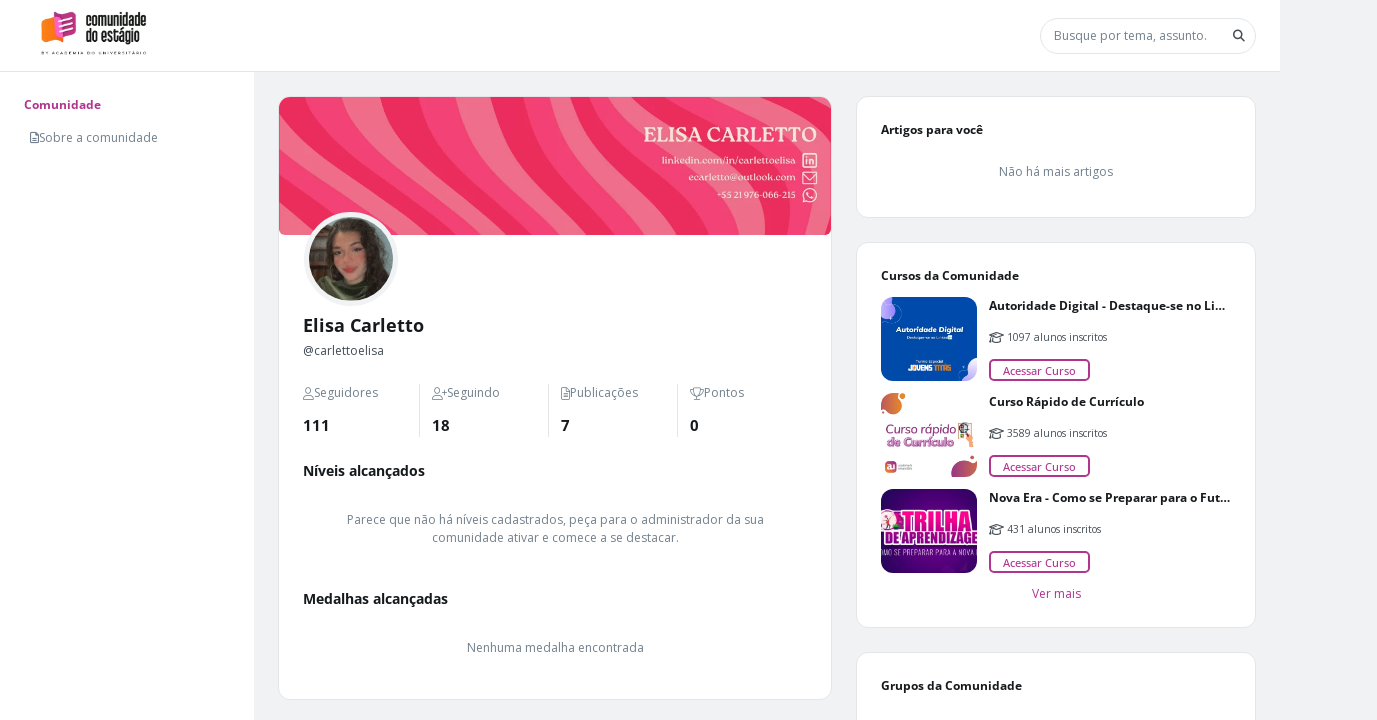

--- FILE ---
content_type: text/html; charset=UTF-8
request_url: https://comunidadedoestagio.com/@carlettoelisa
body_size: 91677
content:
<!DOCTYPE html><html class="light" data-beasties-container><head>
  <base href="/">
  <meta name="viewport" content="width=device-width, initial-scale=1, user-scalable=0">
  <link rel="manifest" href="https://comunidadedoestagio.com/manifest.json">
  <meta name="mobile-web-app-capable" content="yes">
  <meta name="fragment" content="!">
  <!-- Global Metas -->
  <!-- Google Tag Manager -->
  <script>
    document.addEventListener("DOMContentLoaded", () => {
      window["dataLayer"] = [];
      const sessionPath = "communitySquid/community_squid/session";
      const getUserSession = window.localStorage.getItem(sessionPath);
      const session = window.localStorage && getUserSession ? JSON.parse(getUserSession) : false;
      if (session && session.user_id) {
        window["dataLayer"] = [
          {
            userTraits: {
              id: session.user_id,
              username: session.slug,
              email: session.email
            }
          }
        ];
      }
    });
  </script>
    
  <!-- Global Metas -->
  <!-- Local Metas -->
  
  <!-- Local Metas -->
<link rel="stylesheet" href="https://cd01.redesign.static-01.com/components/production/styles-VNWGRQBL.css"><style>html, html.light, html.dark {
      --header_color: #ffffff !important;
      --header_color_font: #ff8a17 !important;
      --primary_color: #b1358f !important;
      --secondary_color: #ffffff !important;
    }</style><link rel="shortcut icon" type="image/png" href="//5efce21e120dc77e32455754.redesign.static-01.com/images/9c482453292da408925d833d6bee1dc2c43ebac2.png"><style ng-app-id="web-community">.wrapper-content[_ngcontent-web-community-c3958465367]{display:grid;grid-template-columns:minmax(254px,auto) 1fr}@media (max-width: 834px){.wrapper-content[_ngcontent-web-community-c3958465367]{grid-template-columns:1fr}}@media (max-width: 834px){.wrapper-content[_ngcontent-web-community-c3958465367]   nav[_ngcontent-web-community-c3958465367]{display:none}}.wrapper-content[_ngcontent-web-community-c3958465367]   nav[_ngcontent-web-community-c3958465367]{overflow:auto;width:254px;height:calc(100vh - var(--header-height));background-color:var(--color_bg_box_neutral_primary);padding:2rem}@media (max-width: 768px){.wrapper-content[_ngcontent-web-community-c3958465367]   nav[_ngcontent-web-community-c3958465367]{height:calc(100vh - var(--header-height) - var(--menu-mobile-height))}}.wrapper-content[_ngcontent-web-community-c3958465367]   .wrapper-center[_ngcontent-web-community-c3958465367]{overflow:auto;height:calc(100vh - var(--header-height));display:grid;gap:2rem;justify-content:center;padding:2rem;grid-template-columns:minmax(calc(594px - 2rem),900px) minmax(calc(352px - 2rem),400px)}@media (max-width: 1920px){.wrapper-content[_ngcontent-web-community-c3958465367]   .wrapper-center[_ngcontent-web-community-c3958465367]{grid-template-columns:1fr minmax(calc(352px - 2rem),400px)}}@media (max-width: 1240px){.wrapper-content[_ngcontent-web-community-c3958465367]   .wrapper-center[_ngcontent-web-community-c3958465367]{grid-template-columns:1fr;padding:1rem}.wrapper-content[_ngcontent-web-community-c3958465367]   .wrapper-center[_ngcontent-web-community-c3958465367]   aside[_ngcontent-web-community-c3958465367]{display:none}}@media (max-width: 766px){.wrapper-content[_ngcontent-web-community-c3958465367]   .wrapper-center[_ngcontent-web-community-c3958465367]{height:calc(var(--unit-100vh) - var(--header-height) - var(--menu-mobile-height));padding:0}}.wrapper-content[_ngcontent-web-community-c3958465367]   .wrapper-center[_ngcontent-web-community-c3958465367]   main[_ngcontent-web-community-c3958465367], .wrapper-content[_ngcontent-web-community-c3958465367]   .wrapper-center[_ngcontent-web-community-c3958465367]   aside[_ngcontent-web-community-c3958465367]{height:max-content}.wrapper-content[_ngcontent-web-community-c3958465367]   .wrapper-center[_ngcontent-web-community-c3958465367]   main[_ngcontent-web-community-c3958465367]{width:100%}@media (max-width: 767px){.wrapper-content[_ngcontent-web-community-c3958465367]   .wrapper-center[_ngcontent-web-community-c3958465367]   main[_ngcontent-web-community-c3958465367]{margin-bottom:0}}
/*# sourceMappingURL=https://cd01.redesign.static-01.com/components/production/default.layout-MO4GZ3K5.css.map */</style><style ng-app-id="web-community">[_nghost-web-community-c1311725653]{display:block;width:100%}header[_ngcontent-web-community-c1311725653]{display:flex;width:100%;height:var(--header-height);background-color:var(--header_color);border-bottom:1px solid var(--gray_light);z-index:2}header.has-inside-menu[_ngcontent-web-community-c1311725653]{height:125px}header[_ngcontent-web-community-c1311725653]   .wrapper-main-header[_ngcontent-web-community-c1311725653]{padding:.5rem 1rem;min-height:65px;display:grid;grid-template-columns:auto 1fr auto auto;gap:1rem;justify-content:center;align-items:center;width:100%}header[_ngcontent-web-community-c1311725653]   .wrapper-main-header[_ngcontent-web-community-c1311725653]   header-menu-mobile[_ngcontent-web-community-c1311725653]{display:none}@media (max-width: 992px){header[_ngcontent-web-community-c1311725653]   .wrapper-main-header[_ngcontent-web-community-c1311725653]   header-menu[_ngcontent-web-community-c1311725653]{display:none}header[_ngcontent-web-community-c1311725653]   .wrapper-main-header[_ngcontent-web-community-c1311725653]   header-menu-mobile[_ngcontent-web-community-c1311725653]{display:block}}@media (max-width: 767px){header[_ngcontent-web-community-c1311725653]   .wrapper-main-header[_ngcontent-web-community-c1311725653]   header-search[_ngcontent-web-community-c1311725653]{display:none}}@media (max-width: 992px){header[_ngcontent-web-community-c1311725653]   .wrapper-main-header[_ngcontent-web-community-c1311725653]{grid-template-columns:auto 1fr auto auto}}header[_ngcontent-web-community-c1311725653]   .wrapper-main-header[_ngcontent-web-community-c1311725653]   .share-icon[_ngcontent-web-community-c1311725653]{position:inherit;top:20px;right:0;color:var(--gray);padding:.25rem;border-radius:50%;cursor:pointer;font-size:22px;display:flex;align-items:center;justify-content:center}header[_ngcontent-web-community-c1311725653]   .wrapper-main-header[_ngcontent-web-community-c1311725653]   .share-icon[_ngcontent-web-community-c1311725653]:hover{color:var(--gray_dark);background-color:var(--white)}@media (min-width: 767px){header[_ngcontent-web-community-c1311725653]   .wrapper-main-header[_ngcontent-web-community-c1311725653]   .share-icon[_ngcontent-web-community-c1311725653]{display:none}}@media (min-width: 576px) and (max-width: 767px){header[_ngcontent-web-community-c1311725653]   .wrapper-main-header[_ngcontent-web-community-c1311725653]{padding:.5rem 0}}header[_ngcontent-web-community-c1311725653]   .button-menu[_ngcontent-web-community-c1311725653]{display:inline-block;margin:0 1rem 0 0}header[_ngcontent-web-community-c1311725653]   .button-menu[_ngcontent-web-community-c1311725653]     button.button-sq{padding:.25rem .5rem}header[_ngcontent-web-community-c1311725653]   .button-menu[_ngcontent-web-community-c1311725653]   i[_ngcontent-web-community-c1311725653], header[_ngcontent-web-community-c1311725653]   .button-menu[_ngcontent-web-community-c1311725653]   .svg-inline--fa[_ngcontent-web-community-c1311725653], header[_ngcontent-web-community-c1311725653]   .button-menu[_ngcontent-web-community-c1311725653]   fa-icon[_ngcontent-web-community-c1311725653]{transition:none}@media (max-width: 767px){header[_ngcontent-web-community-c1311725653]   .button-menu[_ngcontent-web-community-c1311725653]{display:none}}header[_ngcontent-web-community-c1311725653]   .wrapper-title[_ngcontent-web-community-c1311725653]{width:100%;height:40px;padding:0;margin:0 2rem;display:flex;justify-content:flex-start;align-items:center}@media (max-width: 767px){header[_ngcontent-web-community-c1311725653]   .wrapper-title[_ngcontent-web-community-c1311725653]{margin-left:0}}header[_ngcontent-web-community-c1311725653]   .wrapper-participate[_ngcontent-web-community-c1311725653]{width:45%;min-width:350px;background-color:var(--white);border-radius:5px;height:44px;padding:5px;display:flex;justify-content:space-around;align-items:center}@media (max-width: 991px){header[_ngcontent-web-community-c1311725653]   .wrapper-participate[_ngcontent-web-community-c1311725653]{min-width:290px}header[_ngcontent-web-community-c1311725653]   .wrapper-participate[_ngcontent-web-community-c1311725653]   .p12[_ngcontent-web-community-c1311725653]{max-width:115px}}@media (max-width: 767px){header[_ngcontent-web-community-c1311725653]   .wrapper-participate[_ngcontent-web-community-c1311725653]{display:none}}header[_ngcontent-web-community-c1311725653]   .wrapper-participate[_ngcontent-web-community-c1311725653]   .p12[_ngcontent-web-community-c1311725653]{font-size:.85rem}header[_ngcontent-web-community-c1311725653]   .wrapper-profile[_ngcontent-web-community-c1311725653]   button-sq[_ngcontent-web-community-c1311725653]{max-width:100px;display:block;width:100%;margin-left:auto}header[_ngcontent-web-community-c1311725653]   .inside-menu[_ngcontent-web-community-c1311725653]{width:100%;position:relative}header[_ngcontent-web-community-c1311725653]   .inside-menu[_ngcontent-web-community-c1311725653]   .wrapper-inside-menu[_ngcontent-web-community-c1311725653]{background-color:var(--primary_color);height:40px}header[_ngcontent-web-community-c1311725653]   .inside-menu[_ngcontent-web-community-c1311725653]   .mobile[_ngcontent-web-community-c1311725653]{display:none}@media (max-width: 767px){header[_ngcontent-web-community-c1311725653]   .inside-menu[_ngcontent-web-community-c1311725653]   .mobile[_ngcontent-web-community-c1311725653]{display:block;right:5px;top:12px;color:var(--secondary_color);position:absolute;margin:0;font-size:1rem;font-weight:700}}header[_ngcontent-web-community-c1311725653]   .inside-menu[_ngcontent-web-community-c1311725653]   nav[_ngcontent-web-community-c1311725653]   ul[_ngcontent-web-community-c1311725653]{list-style:none;padding:0;margin:0;display:flex;align-items:center;white-space:nowrap;overflow-x:auto}header[_ngcontent-web-community-c1311725653]   .inside-menu[_ngcontent-web-community-c1311725653]   nav[_ngcontent-web-community-c1311725653]   ul[_ngcontent-web-community-c1311725653]   li[_ngcontent-web-community-c1311725653]{color:var(--secondary_color)}header[_ngcontent-web-community-c1311725653]   .inside-menu[_ngcontent-web-community-c1311725653]   nav[_ngcontent-web-community-c1311725653]   ul[_ngcontent-web-community-c1311725653]   li[_ngcontent-web-community-c1311725653]   a[_ngcontent-web-community-c1311725653]{padding:0 1rem;height:40px;line-height:40px;display:inline-block;color:inherit;text-transform:uppercase}header[_ngcontent-web-community-c1311725653]   .user-icons-wrapper[_ngcontent-web-community-c1311725653]{width:100%;display:flex;align-items:center;justify-content:flex-end;gap:1rem;position:relative}header[_ngcontent-web-community-c1311725653]   .user-icons-wrapper[_ngcontent-web-community-c1311725653]   .user-icon[_ngcontent-web-community-c1311725653]{color:var(--header_color_font);display:flex;align-items:center;justify-content:center;border-radius:50%;border:1px solid var(--header_color_font);min-width:3rem;height:3rem;overflow:hidden}header[_ngcontent-web-community-c1311725653]   .user-icons-wrapper[_ngcontent-web-community-c1311725653]   .user-icon[_ngcontent-web-community-c1311725653]:hover{background-color:var(--header_color_font);color:var(--header_color)}header[_ngcontent-web-community-c1311725653]   .user-icons-wrapper[_ngcontent-web-community-c1311725653]   .user-icon.active[_ngcontent-web-community-c1311725653]{background-color:var(--header_color_font);color:var(--header_color)}header[_ngcontent-web-community-c1311725653]   .user-icons-wrapper[_ngcontent-web-community-c1311725653]   .user-icon[_ngcontent-web-community-c1311725653]   i[_ngcontent-web-community-c1311725653], header[_ngcontent-web-community-c1311725653]   .user-icons-wrapper[_ngcontent-web-community-c1311725653]   .user-icon[_ngcontent-web-community-c1311725653]   .svg-inline--fa[_ngcontent-web-community-c1311725653], header[_ngcontent-web-community-c1311725653]   .user-icons-wrapper[_ngcontent-web-community-c1311725653]   .user-icon[_ngcontent-web-community-c1311725653]   fa-icon[_ngcontent-web-community-c1311725653]{font-size:18px}header[_ngcontent-web-community-c1311725653]   .user-icons-wrapper[_ngcontent-web-community-c1311725653]   .user-icon[_ngcontent-web-community-c1311725653]   .arrow[_ngcontent-web-community-c1311725653]{font-size:18px;color:var(--primary_color);margin:0}header[_ngcontent-web-community-c1311725653]   .user-icons-wrapper[_ngcontent-web-community-c1311725653]   .user-icon[_ngcontent-web-community-c1311725653]   .user-chevron[_ngcontent-web-community-c1311725653]{transition:transform .3s ease;transform:rotate(0)}@media (max-width: 992px){header[_ngcontent-web-community-c1311725653]   .user-icons-wrapper[_ngcontent-web-community-c1311725653]   .user-icon[_ngcontent-web-community-c1311725653]   .user-chevron[_ngcontent-web-community-c1311725653]{display:none}}header[_ngcontent-web-community-c1311725653]   .user-icons-wrapper[_ngcontent-web-community-c1311725653]   .user-icon[_ngcontent-web-community-c1311725653]   .user-chevron.active[_ngcontent-web-community-c1311725653]{color:var(--header_color);transform:rotate(180deg)}
/*# sourceMappingURL=https://cd01.redesign.static-01.com/components/production/header.layout-HDCLBWIM.css.map */</style><style ng-app-id="web-community">.wrapper-notify[_ngcontent-web-community-c2624091588]{height:100%;overflow-y:auto;padding:1rem}.wrapper-notify[_ngcontent-web-community-c2624091588]   .notify-container[_ngcontent-web-community-c2624091588]{display:grid;gap:1rem}.center-content[_ngcontent-web-community-c2624091588]{height:100%;display:grid;justify-content:center;align-items:center}.wrapper-activities[_ngcontent-web-community-c2624091588]{height:100%;display:grid;grid-template-rows:auto 1fr;overflow:hidden}.wrapper-activities[_ngcontent-web-community-c2624091588]   .activities-tabs[_ngcontent-web-community-c2624091588]{width:100%;display:grid;grid-template-columns:1fr 1fr;place-items:center;border-bottom:1px solid var(--gray_light)}.wrapper-activities[_ngcontent-web-community-c2624091588]   .activities-tabs[_ngcontent-web-community-c2624091588]   .tab[_ngcontent-web-community-c2624091588]{position:relative;padding:12px 16px;cursor:pointer;font-weight:600;color:var(--gray)}.wrapper-activities[_ngcontent-web-community-c2624091588]   .activities-tabs[_ngcontent-web-community-c2624091588]   .tab.active[_ngcontent-web-community-c2624091588]{color:var(--primary_color)}.wrapper-activities[_ngcontent-web-community-c2624091588]   .activities-tabs[_ngcontent-web-community-c2624091588]   .tab[_ngcontent-web-community-c2624091588]:after{content:"";position:absolute;bottom:0;left:0;height:4px;width:100%;background-color:var(--gray_light);border-radius:.5rem .5rem 0 0;transition:background-color .3s}.wrapper-activities[_ngcontent-web-community-c2624091588]   .activities-tabs[_ngcontent-web-community-c2624091588]   .tab.active[_ngcontent-web-community-c2624091588]:after{background-color:var(--primary_color)}.wrapper-activities[_ngcontent-web-community-c2624091588]   .activities-data[_ngcontent-web-community-c2624091588]{padding:1rem;overflow:auto}.wrapper-activities[_ngcontent-web-community-c2624091588]   .activities-data[_ngcontent-web-community-c2624091588]   .activities-tag-container[_ngcontent-web-community-c2624091588]{display:flex;flex-wrap:wrap;gap:1rem}.wrapper-activities[_ngcontent-web-community-c2624091588]   .activities-data[_ngcontent-web-community-c2624091588]   .activities-tag-container[_ngcontent-web-community-c2624091588]   .activities-tag[_ngcontent-web-community-c2624091588]{display:flex;align-items:center;justify-content:center;cursor:pointer;padding:.25rem .5rem;border-radius:99rem;background-color:var(--gray_light)}.wrapper-activities[_ngcontent-web-community-c2624091588]   .activities-data[_ngcontent-web-community-c2624091588]   .activities-tag-container[_ngcontent-web-community-c2624091588]   .activities-tag[_ngcontent-web-community-c2624091588]:hover{color:var(--secondary_color);background-color:var(--primary_color)}.activities-empty[_ngcontent-web-community-c2624091588]{display:flex;gap:.5rem;flex-direction:column;align-items:center;color:var(--gray)}.activities-empty[_ngcontent-web-community-c2624091588]   fa-icon[_ngcontent-web-community-c2624091588]{font-size:2rem}
/*# sourceMappingURL=https://cd01.redesign.static-01.com/components/production/menu-activity-sq.component-S6FXNIJQ.css.map */</style><style ng-app-id="web-community">.wrapper-publish[_ngcontent-web-community-c1727778689]{max-height:calc(100% - 1rem);overflow-y:auto;padding:1rem}.center-content[_ngcontent-web-community-c1727778689]{height:100%;display:grid;justify-content:center;align-items:center}.favorites-articles[_ngcontent-web-community-c1727778689]{display:grid;gap:1rem;grid-template-columns:2fr 1fr;margin-block-end:1rem;padding:.5rem;border-radius:.5rem;cursor:pointer}.favorites-articles[_ngcontent-web-community-c1727778689]:hover{background-color:var(--gray_light)}.favorites-articles[_ngcontent-web-community-c1727778689]   figure[_ngcontent-web-community-c1727778689]{display:flex;width:100%}.favorites-articles[_ngcontent-web-community-c1727778689]   figure[_ngcontent-web-community-c1727778689]   img[_ngcontent-web-community-c1727778689]{margin-left:auto;aspect-ratio:1/1;width:100%;height:auto;max-height:8rem;max-width:8rem;object-fit:cover;border-radius:.5rem}.favorites-articles-empty[_ngcontent-web-community-c1727778689]{display:flex;gap:.5rem;flex-direction:column;align-items:center;color:var(--gray)}.favorites-articles-empty[_ngcontent-web-community-c1727778689]   fa-icon[_ngcontent-web-community-c1727778689]{font-size:2rem}
/*# sourceMappingURL=https://cd01.redesign.static-01.com/components/production/menu-favorites-sq.component-6KB7KXRI.css.map */</style><style ng-app-id="web-community">[_nghost-web-community-c2468798646]{display:block;width:100%}.menu-mobile[_ngcontent-web-community-c2468798646]{background-color:#fff;border-top:1px solid var(--gray_light);color:var(--gray);position:fixed;bottom:0;height:var(--menu-mobile-height);width:100vw;box-shadow:0 -4px 12px -5px var(--gray_light);z-index:1}@media (min-width: 768px){.menu-mobile[_ngcontent-web-community-c2468798646]{display:none}}.menu-mobile[_ngcontent-web-community-c2468798646]   .menu-fixed[_ngcontent-web-community-c2468798646]{padding:0;margin:0;list-style-type:none;display:grid;width:100%;grid-template-columns:repeat(auto-fit,minmax(50px,1fr))}.menu-mobile[_ngcontent-web-community-c2468798646]   .menu-fixed[_ngcontent-web-community-c2468798646]   li[_ngcontent-web-community-c2468798646]{width:100%;height:var(--menu-mobile-height);display:flex;gap:.5rem;flex-direction:column;align-items:center;justify-content:center;position:relative;cursor:pointer}@media (max-width: 376px){.menu-mobile[_ngcontent-web-community-c2468798646]   .menu-fixed[_ngcontent-web-community-c2468798646]   li[_ngcontent-web-community-c2468798646]   p[_ngcontent-web-community-c2468798646]{display:none}}.menu-mobile[_ngcontent-web-community-c2468798646]   .menu-fixed[_ngcontent-web-community-c2468798646]   li[_ngcontent-web-community-c2468798646]   a[_ngcontent-web-community-c2468798646]{display:flex;gap:.5rem;flex-direction:column;align-items:center;justify-content:center;width:100%;height:var(--menu-mobile-height);margin:0;font-size:inherit;color:inherit}.menu-mobile[_ngcontent-web-community-c2468798646]   .menu-fixed[_ngcontent-web-community-c2468798646]   li[_ngcontent-web-community-c2468798646]   a[_ngcontent-web-community-c2468798646]:hover, .menu-mobile[_ngcontent-web-community-c2468798646]   .menu-fixed[_ngcontent-web-community-c2468798646]   li[_ngcontent-web-community-c2468798646]   a[_ngcontent-web-community-c2468798646]:focus{text-decoration:none}.menu-mobile[_ngcontent-web-community-c2468798646]   .menu-fixed[_ngcontent-web-community-c2468798646]   li[_ngcontent-web-community-c2468798646]   loader[_ngcontent-web-community-c2468798646]{position:absolute;width:100%;display:block;height:72px;line-height:72px;background:var(--gray);opacity:.8;display:flex;align-items:center}.menu-mobile[_ngcontent-web-community-c2468798646]   .menu-fixed[_ngcontent-web-community-c2468798646]   li[_ngcontent-web-community-c2468798646]:after{content:" ";position:absolute;clip-path:polygon(10% 0%,90% 0%,100% 100%,0% 100%);bottom:0;left:0;width:100%;height:5px}.menu-mobile[_ngcontent-web-community-c2468798646]   .menu-fixed[_ngcontent-web-community-c2468798646]   li[_ngcontent-web-community-c2468798646]   i[_ngcontent-web-community-c2468798646], .menu-mobile[_ngcontent-web-community-c2468798646]   .menu-fixed[_ngcontent-web-community-c2468798646]   li[_ngcontent-web-community-c2468798646]   .svg-inline--fa[_ngcontent-web-community-c2468798646], .menu-mobile[_ngcontent-web-community-c2468798646]   .menu-fixed[_ngcontent-web-community-c2468798646]   li[_ngcontent-web-community-c2468798646]   fa-icon[_ngcontent-web-community-c2468798646]{margin:0;font-size:22px;opacity:.5}.menu-mobile[_ngcontent-web-community-c2468798646]   .menu-fixed[_ngcontent-web-community-c2468798646]   li.active[_ngcontent-web-community-c2468798646]{color:var(--gray_dark)}.menu-mobile[_ngcontent-web-community-c2468798646]   .menu-fixed[_ngcontent-web-community-c2468798646]   li.active[_ngcontent-web-community-c2468798646]   i[_ngcontent-web-community-c2468798646], .menu-mobile[_ngcontent-web-community-c2468798646]   .menu-fixed[_ngcontent-web-community-c2468798646]   li.active[_ngcontent-web-community-c2468798646]   .svg-inline--fa[_ngcontent-web-community-c2468798646], .menu-mobile[_ngcontent-web-community-c2468798646]   .menu-fixed[_ngcontent-web-community-c2468798646]   li.active[_ngcontent-web-community-c2468798646]   fa-icon[_ngcontent-web-community-c2468798646]{opacity:1}.menu-mobile[_ngcontent-web-community-c2468798646]   .menu-fixed[_ngcontent-web-community-c2468798646]   li.active[_ngcontent-web-community-c2468798646]:after{background-color:var(--primary_color)}
/*# sourceMappingURL=https://cd01.redesign.static-01.com/components/production/menu-mobile.layout-BKY4JIJQ.css.map */</style><style ng-app-id="web-community">.header-actions[_ngcontent-web-community-c3583144057]{width:100%;display:flex;gap:1rem;align-items:center;justify-content:end}.article-main-content[_ngcontent-web-community-c3583144057]{position:relative;height:100%;display:grid;grid-template-rows:minmax(50px,auto) 1fr minmax(50px,auto);overflow:hidden}.article-main-content[_ngcontent-web-community-c3583144057]   .article-title[_ngcontent-web-community-c3583144057]{position:relative;padding:1rem 2rem}.article-main-content[_ngcontent-web-community-c3583144057]   .article-title[_ngcontent-web-community-c3583144057]   small[_ngcontent-web-community-c3583144057]{opacity:0;animation:fadeIn .3s ease-in forwards;color:var(--gray);font-weight:500;font-size:.75em;position:absolute;bottom:.5rem;right:2rem}.article-main-content[_ngcontent-web-community-c3583144057]   .article-title[_ngcontent-web-community-c3583144057]   input[_ngcontent-web-community-c3583144057]{padding:0;color:var(--neutral-10);width:100%;height:100%;font-size:1.8rem;line-height:1.5;font-weight:700;border:none;outline:none}.article-main-content[_ngcontent-web-community-c3583144057]   .article[_ngcontent-web-community-c3583144057]{flex-grow:1}.article-row[_ngcontent-web-community-c3583144057]{padding:1rem 2rem;border-top:.5px solid var(--gray_light);transition:all .3s ease-in}.tags-header[_ngcontent-web-community-c3583144057]{display:flex;flex-direction:column;gap:.5rem;margin-bottom:1rem;animation:_ngcontent-web-community-c3583144057_fadeInFromBottom .3s ease-out}.tags-header[_ngcontent-web-community-c3583144057]   h6[_ngcontent-web-community-c3583144057]{margin:0}.tag-container[_ngcontent-web-community-c3583144057]{display:flex;flex-wrap:wrap;gap:1rem}.tag-container[_ngcontent-web-community-c3583144057]   small[_ngcontent-web-community-c3583144057]{color:var(--gray);padding:.5rem 0}.footer[_ngcontent-web-community-c3583144057]{width:100%;display:flex;justify-content:space-between;align-items:center}.footer[_ngcontent-web-community-c3583144057]   .save-buttons[_ngcontent-web-community-c3583144057]{display:flex;align-items:center;gap:1rem}.publish-message[_ngcontent-web-community-c3583144057]{position:absolute;z-index:1;top:0;left:0;width:100%;height:100%;text-align:center;padding:0;display:grid;place-items:center}.publish-message.published-feedback[_ngcontent-web-community-c3583144057]{background-color:var(--green)}.publish-message.pending-feedback[_ngcontent-web-community-c3583144057], .publish-message.draft[_ngcontent-web-community-c3583144057]{background-color:var(--gray)}.publish-message[_ngcontent-web-community-c3583144057]   .conclusion-text[_ngcontent-web-community-c3583144057]{display:flex;flex-direction:column}.publish-message[_ngcontent-web-community-c3583144057]   .conclusion-text[_ngcontent-web-community-c3583144057]   .wrapper-icon[_ngcontent-web-community-c3583144057]{font-size:7.85rem;color:var(--white-html);opacity:50%}.publish-message[_ngcontent-web-community-c3583144057]   .conclusion-text[_ngcontent-web-community-c3583144057]   h2[_ngcontent-web-community-c3583144057]{font-size:1.71rem;color:var(--white-html)}@keyframes _ngcontent-web-community-c3583144057_fadeInFromBottom{0%{opacity:0;transform:translateY(1rem)}to{opacity:1;transform:translateY(0)}}
/*# sourceMappingURL=https://cd01.redesign.static-01.com/components/production/modal-write-post.component-FEAGTU7I.css.map */</style><style ng-app-id="web-community">#popup-cookies[_ngcontent-web-community-c1945212592]{position:fixed;bottom:0;width:calc(100% - 1rem);padding:1rem .5rem;margin:.5rem;background-color:#000c;text-align:center;z-index:1061}#popup-cookies[_ngcontent-web-community-c1945212592]   .content[_ngcontent-web-community-c1945212592]{max-width:950px;margin:auto}#popup-cookies[_ngcontent-web-community-c1945212592]   .content[_ngcontent-web-community-c1945212592]   .popup-cookies-button[_ngcontent-web-community-c1945212592]{margin:auto}@media (max-width: 768px){#popup-cookies[_ngcontent-web-community-c1945212592]   .content[_ngcontent-web-community-c1945212592]   .popup-cookies-button[_ngcontent-web-community-c1945212592]{margin-top:1rem}}#popup-cookies[_ngcontent-web-community-c1945212592]   .content[_ngcontent-web-community-c1945212592]   p[_ngcontent-web-community-c1945212592]{color:var(--white)}#popup-cookies[_ngcontent-web-community-c1945212592]   .content[_ngcontent-web-community-c1945212592]   p[_ngcontent-web-community-c1945212592]     a{color:var(--white);text-decoration:underline}
/*# sourceMappingURL=https://cd01.redesign.static-01.com/components/production/popup-cookies.component-V2OR2522.css.map */</style><style ng-app-id="web-community">.buttons[_ngcontent-web-community-c1088957769]{text-align:right}.buttons[_ngcontent-web-community-c1088957769]   .cancel[_ngcontent-web-community-c1088957769]{display:inline-block;margin-right:15px}
/*# sourceMappingURL=https://cd01.redesign.static-01.com/components/production/modal-simple.component-TMTSKN4M.css.map */</style><style ng-app-id="web-community">.without-header[_ngcontent-web-community-c767678852]{padding:0 1rem;border:none;justify-content:flex-end}.without-header[_ngcontent-web-community-c767678852]   .modal-exit[_ngcontent-web-community-c767678852]{margin:0;padding:0}.scrollbar[_ngcontent-web-community-c767678852]{overflow:auto}@media (max-width: 768px){.full-screen-mobile[_ngcontent-web-community-c767678852]{padding:0}.full-screen-mobile[_ngcontent-web-community-c767678852]   .modal-dialog[_ngcontent-web-community-c767678852]{margin:0;max-width:100%}.full-screen-mobile[_ngcontent-web-community-c767678852]   .modal-dialog[_ngcontent-web-community-c767678852]   .modal-content[_ngcontent-web-community-c767678852]{padding:0;height:100%;min-height:-moz-available;min-height:-webkit-stretch;min-height:stretch}.full-screen-mobile[_ngcontent-web-community-c767678852]   .modal-dialog[_ngcontent-web-community-c767678852]   .modal-content[_ngcontent-web-community-c767678852]   .modal-header[_ngcontent-web-community-c767678852]{background-color:var(--gray)}.full-screen-mobile[_ngcontent-web-community-c767678852]   .modal-dialog[_ngcontent-web-community-c767678852]   .modal-content[_ngcontent-web-community-c767678852]   .button-close[_ngcontent-web-community-c767678852]{color:var(--white);left:.5rem}}
/*# sourceMappingURL=https://cd01.redesign.static-01.com/components/production/modal.component-CZ25GEFA.css.map */</style><style ng-app-id="web-community">.overlay-activity[_ngcontent-web-community-c3191592549]{height:calc(100vh - var(--header-height));width:360px;position:fixed;top:var(--header-height);right:0;z-index:1060;background-color:var(--white-html);transform:translate(100%);transition:transform .3s ease-in-out;border:1px solid var(--gray_light);display:grid;grid-template-rows:auto 1fr}@media (max-width: 992px){.overlay-activity[_ngcontent-web-community-c3191592549]{top:0;width:100vw;height:100vh;transform:translate(0) translateY(100%)}.overlay-activity.open[_ngcontent-web-community-c3191592549]{transform:translateY(0)}}.overlay-activity.open[_ngcontent-web-community-c3191592549]{transform:translate(0)}.overlay-activity[_ngcontent-web-community-c3191592549]   .overlay-activity-header[_ngcontent-web-community-c3191592549]{display:flex;align-items:center;justify-content:space-between;border-bottom:1px solid var(--gray_light);padding:1rem}.overlay-activity[_ngcontent-web-community-c3191592549]   .overlay-activity-header[_ngcontent-web-community-c3191592549]   .overlay-activity-close[_ngcontent-web-community-c3191592549]{cursor:pointer;color:var(--gray);font-size:18px}.overlay-activity[_ngcontent-web-community-c3191592549]   .overlay-activity-header[_ngcontent-web-community-c3191592549]   .overlay-activity-close.no-title[_ngcontent-web-community-c3191592549]{margin-left:auto}
/*# sourceMappingURL=https://cd01.redesign.static-01.com/components/production/overlay-activities.component-LD3EDQUU.css.map */</style><style ng-app-id="web-community">.modal[_ngcontent-web-community-c1970954108]{min-height:auto}.modal.need-priority[_ngcontent-web-community-c1970954108]{z-index:1081}.modal[_ngcontent-web-community-c1970954108]   .modal-sq[_ngcontent-web-community-c1970954108]{border-radius:4px}.modal[_ngcontent-web-community-c1970954108]   .modal-sq[_ngcontent-web-community-c1970954108]   .modal-header[_ngcontent-web-community-c1970954108]{display:flex;justify-content:space-between}.modal[_ngcontent-web-community-c1970954108]   .modal-sq[_ngcontent-web-community-c1970954108]   .without-header[_ngcontent-web-community-c1970954108]{padding:0 .08rem;border:none;justify-content:flex-end}.modal[_ngcontent-web-community-c1970954108]   .modal-sq[_ngcontent-web-community-c1970954108]   .without-header[_ngcontent-web-community-c1970954108]   button.close[_ngcontent-web-community-c1970954108]{z-index:1;position:relative;top:5px;left:-4px;margin:0;padding:0}</style><style ng-app-id="web-community">.input-banner[_ngcontent-web-community-c1021869323]{max-height:250px;width:100%;display:inline-block;position:relative;cursor:pointer;overflow:hidden}.banner[_ngcontent-web-community-c1021869323]{cursor:pointer;position:relative;max-height:250px;min-height:50px;display:flex;align-items:center;justify-content:center;overflow:hidden}.banner[_ngcontent-web-community-c1021869323]   img[_ngcontent-web-community-c1021869323]{height:100%;max-height:250px}.banner[_ngcontent-web-community-c1021869323]   .message[_ngcontent-web-community-c1021869323]{position:absolute;top:.5rem;display:none;width:100%;text-align:center;color:#828283;opacity:1;transition:all .3s ease}.banner[_ngcontent-web-community-c1021869323]   .hover[_ngcontent-web-community-c1021869323]{top:0;left:0;display:flex;align-items:center;justify-content:center;position:absolute;width:100%;height:100%;background-color:#31353bcc;color:#fff;opacity:0;transition:all .3s ease}.banner[_ngcontent-web-community-c1021869323]   .hover[_ngcontent-web-community-c1021869323]   i[_ngcontent-web-community-c1021869323], .banner[_ngcontent-web-community-c1021869323]   .hover[_ngcontent-web-community-c1021869323]   .svg-inline--fa[_ngcontent-web-community-c1021869323], .banner[_ngcontent-web-community-c1021869323]   .hover[_ngcontent-web-community-c1021869323]   fa-icon[_ngcontent-web-community-c1021869323]{font-size:50px;margin:0}.banner.default[_ngcontent-web-community-c1021869323]   .message[_ngcontent-web-community-c1021869323]{display:block}.banner.default[_ngcontent-web-community-c1021869323]   img[_ngcontent-web-community-c1021869323]{object-fit:contain;background-color:#e2e9f1;width:100%}.banner[_ngcontent-web-community-c1021869323]:hover   .message[_ngcontent-web-community-c1021869323]{opacity:0}.banner[_ngcontent-web-community-c1021869323]:hover   .hover[_ngcontent-web-community-c1021869323]{opacity:1}.wrapper-buttons[_ngcontent-web-community-c1021869323]{position:absolute;right:1rem;top:1rem;opacity:0;pointer-events:none}.wrapper-buttons.show[_ngcontent-web-community-c1021869323]{opacity:1;pointer-events:initial}.wrapper-buttons[_ngcontent-web-community-c1021869323]     button-sq .button{padding:.25rem;width:35px;height:35px}
/*# sourceMappingURL=https://cd01.redesign.static-01.com/components/production/input-cover.component-I3MZYA2W.css.map */</style><style ng-app-id="web-community">.wrapper-input-file-squid[_ngcontent-web-community-c1588234024]{display:inline-block}.wrapper-input-file-squid.block[_ngcontent-web-community-c1588234024]{display:block;width:100%}.wrapper-input-file-squid[_ngcontent-web-community-c1588234024]   label[_ngcontent-web-community-c1588234024]{width:initial}.wrapper-input-file-squid[_ngcontent-web-community-c1588234024]   label.label-custom[_ngcontent-web-community-c1588234024], .wrapper-input-file-squid[_ngcontent-web-community-c1588234024]   label.placeholder[_ngcontent-web-community-c1588234024]{margin:0}.wrapper-input-file-squid[_ngcontent-web-community-c1588234024]   label.placeholder[_ngcontent-web-community-c1588234024]   loader-sq[_ngcontent-web-community-c1588234024]{display:inline-block;margin-left:5px}.wrapper-input-file-squid[_ngcontent-web-community-c1588234024]   label.placeholder[_ngcontent-web-community-c1588234024]   span[_ngcontent-web-community-c1588234024]{color:inherit;width:100%;display:inline-block;margin:0;font-weight:inherit}.wrapper-input-file-squid[_ngcontent-web-community-c1588234024]   label.placeholder.no-padding[_ngcontent-web-community-c1588234024]{padding:0}.wrapper-input-file-squid[_ngcontent-web-community-c1588234024]   label.placeholder[_ngcontent-web-community-c1588234024]:hover, .wrapper-input-file-squid[_ngcontent-web-community-c1588234024]   label.placeholder[_ngcontent-web-community-c1588234024]:focus{outline:none;cursor:pointer;color:inherit;border-color:inherit}.wrapper-input-file-squid[_ngcontent-web-community-c1588234024]   label.placeholder[_ngcontent-web-community-c1588234024]:hover:before, .wrapper-input-file-squid[_ngcontent-web-community-c1588234024]   label.placeholder[_ngcontent-web-community-c1588234024]:focus:before{border-color:inherit}.wrapper-input-file-squid[_ngcontent-web-community-c1588234024]   label.placeholder.loading[_ngcontent-web-community-c1588234024]{cursor:wait}.wrapper-input-file-squid[_ngcontent-web-community-c1588234024]   label.placeholder.loading[_ngcontent-web-community-c1588234024]:hover, .wrapper-input-file-squid[_ngcontent-web-community-c1588234024]   label.placeholder.loading[_ngcontent-web-community-c1588234024]:focus{border-color:transparent!important}.wrapper-input-file-squid[_ngcontent-web-community-c1588234024]   input[_ngcontent-web-community-c1588234024]{display:none}.wrapper-input-file-squid[_ngcontent-web-community-c1588234024]   .icon[_ngcontent-web-community-c1588234024]{position:absolute;right:35px;bottom:3px;color:var(--green)}.wrapper-input-file-squid.error[_ngcontent-web-community-c1588234024]{background:transparent;border-color:var(--red)!important}.wrapper-input-file-squid.error[_ngcontent-web-community-c1588234024]   .icon[_ngcontent-web-community-c1588234024]{color:var(--red)}.wrapper-input-file-squid.error[_ngcontent-web-community-c1588234024]   label.label[_ngcontent-web-community-c1588234024]{color:var(--red)!important}.error-name[_ngcontent-web-community-c1588234024]{display:block;margin:0 auto;min-height:22px;color:var(--red);font-weight:700;font-size:.75em}
/*# sourceMappingURL=https://cd01.redesign.static-01.com/components/production/input-file.component-WXEBD2QH.css.map */</style><style ng-app-id="web-community">@media (max-width: 767px){.full-width-on-mobile[_nghost-web-community-c723169043], .full-width-on-mobile   [_nghost-web-community-c723169043]{width:100%}}.button[_ngcontent-web-community-c723169043]{overflow:hidden}.button.no-padding[_ngcontent-web-community-c723169043]{padding:0}.button.button-as-link[_ngcontent-web-community-c723169043]{border:none;background-color:transparent;text-decoration:underline;white-space:nowrap;text-transform:none}.button.block[_ngcontent-web-community-c723169043]{width:100%}.button[_ngcontent-web-community-c723169043]   loader[_ngcontent-web-community-c723169043]{display:inline-block;margin-left:5px}.button[_ngcontent-web-community-c723169043]   loader.hide-on-loading[_ngcontent-web-community-c723169043]{margin:0}.button.loading[_ngcontent-web-community-c723169043]{cursor:wait}.button.loading[_ngcontent-web-community-c723169043]:hover, .button.loading[_ngcontent-web-community-c723169043]:focus{border-color:transparent!important}.button.readonly-button[_ngcontent-web-community-c723169043]{pointer-events:none}.button.rounded-circle[_ngcontent-web-community-c723169043]{border-radius:50%}
/*# sourceMappingURL=https://cd01.redesign.static-01.com/components/production/button-sq.component-KNCQWYKP.css.map */</style><style ng-app-id="web-community">.wrapper-sidebar[_ngcontent-web-community-c1263897563]{display:grid;gap:2rem}.wrapper-sidebar[_ngcontent-web-community-c1263897563]   h6[_ngcontent-web-community-c1263897563]{width:fit-content;color:var(--primary_color);font-weight:700;margin:0}.wrapper-sidebar[_ngcontent-web-community-c1263897563]   .menu-item[_ngcontent-web-community-c1263897563]{background:var(--white-html);color:var(--gray);padding:.75rem .5rem;border-radius:.5rem;cursor:pointer}.wrapper-sidebar[_ngcontent-web-community-c1263897563]   .menu-item[_ngcontent-web-community-c1263897563]   p[_ngcontent-web-community-c1263897563]{display:flex;align-items:baseline;gap:.5rem}.wrapper-sidebar[_ngcontent-web-community-c1263897563]   .menu-item[_ngcontent-web-community-c1263897563]   i[_ngcontent-web-community-c1263897563]{font-size:18px}.wrapper-sidebar[_ngcontent-web-community-c1263897563]   .menu-item[_ngcontent-web-community-c1263897563]:hover:not(.active){background:var(--gray_light)!important}.wrapper-sidebar[_ngcontent-web-community-c1263897563]   .accordion-container[_ngcontent-web-community-c1263897563]   .accordion-header[_ngcontent-web-community-c1263897563]{cursor:pointer;display:flex;gap:1rem;align-items:center}.wrapper-sidebar[_ngcontent-web-community-c1263897563]   .accordion-container[_ngcontent-web-community-c1263897563]   .accordion-header[_ngcontent-web-community-c1263897563]   .accordion-chevron[_ngcontent-web-community-c1263897563]{color:var(--primary_color);transition:transform .3s ease;transform:rotate(0)}.wrapper-sidebar[_ngcontent-web-community-c1263897563]   .accordion-container[_ngcontent-web-community-c1263897563]   .accordion-header[_ngcontent-web-community-c1263897563]   .accordion-chevron.active[_ngcontent-web-community-c1263897563]{transform:rotate(180deg)}.wrapper-sidebar[_ngcontent-web-community-c1263897563]   .accordion-container[_ngcontent-web-community-c1263897563]   .accordion-content[_ngcontent-web-community-c1263897563]{display:grid;gap:1rem}.wrapper-sidebar[_ngcontent-web-community-c1263897563]   .accordion-container[_ngcontent-web-community-c1263897563]   .accordion-content[_ngcontent-web-community-c1263897563]   .accordion-item[_ngcontent-web-community-c1263897563]{background:var(--white-html);color:var(--gray);padding:.75rem .5rem;border-radius:.5rem;cursor:pointer}.wrapper-sidebar[_ngcontent-web-community-c1263897563]   .accordion-container[_ngcontent-web-community-c1263897563]   .accordion-content[_ngcontent-web-community-c1263897563]   .accordion-item[_ngcontent-web-community-c1263897563]   p[_ngcontent-web-community-c1263897563]{display:flex;align-items:center;gap:1rem}.wrapper-sidebar[_ngcontent-web-community-c1263897563]   .accordion-container[_ngcontent-web-community-c1263897563]   .accordion-content[_ngcontent-web-community-c1263897563]   .accordion-item[_ngcontent-web-community-c1263897563]   i[_ngcontent-web-community-c1263897563]{font-size:18px}.wrapper-sidebar[_ngcontent-web-community-c1263897563]   .accordion-container[_ngcontent-web-community-c1263897563]   .accordion-content[_ngcontent-web-community-c1263897563]   .accordion-item[_ngcontent-web-community-c1263897563]   fa-icon[_ngcontent-web-community-c1263897563]{color:var(--primary_color)}.wrapper-sidebar[_ngcontent-web-community-c1263897563]   .accordion-container[_ngcontent-web-community-c1263897563]   .accordion-content[_ngcontent-web-community-c1263897563]   .accordion-item[_ngcontent-web-community-c1263897563]:hover:not(.active){background:var(--gray_light)!important}
/*# sourceMappingURL=https://cd01.redesign.static-01.com/components/production/sidebar.component-5JJDJCZP.css.map */</style><style ng-app-id="web-community">@media (max-width: 991px){#profile-page[_ngcontent-web-community-c1577721868]{padding:0}}#profile-page[_ngcontent-web-community-c1577721868]   .main-content[_ngcontent-web-community-c1577721868]{justify-self:center;width:100%}#profile-page[_ngcontent-web-community-c1577721868]   .user-data[_ngcontent-web-community-c1577721868]{position:relative}@media (max-width: 991px){#profile-page[_ngcontent-web-community-c1577721868]   .user-data[_ngcontent-web-community-c1577721868]{margin-bottom:0;box-shadow:none;border-radius:0 0 5px 5px}}#profile-page[_ngcontent-web-community-c1577721868]   .user-data.with-banner[_ngcontent-web-community-c1577721868]{padding-top:0}#profile-page[_ngcontent-web-community-c1577721868]   .user-data[_ngcontent-web-community-c1577721868]   .banner[_ngcontent-web-community-c1577721868]{position:relative;top:0;left:-2rem;width:calc(100% + 4rem);max-height:250px;min-height:50px;display:flex;align-items:center;justify-content:center;overflow:hidden;border-radius:0 0 .5rem .5rem}#profile-page[_ngcontent-web-community-c1577721868]   .user-data[_ngcontent-web-community-c1577721868]   .banner[_ngcontent-web-community-c1577721868]   img[_ngcontent-web-community-c1577721868]{width:100%}@media (max-width: 991px){#profile-page[_ngcontent-web-community-c1577721868]   .user-data[_ngcontent-web-community-c1577721868]   .banner[_ngcontent-web-community-c1577721868]{left:-1rem;width:calc(100% + 2rem)}}#profile-page[_ngcontent-web-community-c1577721868]   .user-data[_ngcontent-web-community-c1577721868]   .user-box[_ngcontent-web-community-c1577721868]{transform:translateY(-2rem)}#profile-page[_ngcontent-web-community-c1577721868]   .user-data[_ngcontent-web-community-c1577721868]   .user-box[_ngcontent-web-community-c1577721868]   h1[_ngcontent-web-community-c1577721868]{font-size:1.5rem;margin:5px auto}#profile-page[_ngcontent-web-community-c1577721868]   .user-data[_ngcontent-web-community-c1577721868]   .user-box[_ngcontent-web-community-c1577721868]   button-sq[_ngcontent-web-community-c1577721868]{width:160px}#profile-page[_ngcontent-web-community-c1577721868]   .user-data[_ngcontent-web-community-c1577721868]   .user-box[_ngcontent-web-community-c1577721868]   a[_ngcontent-web-community-c1577721868]{font-size:.92rem;margin:0;display:block}#profile-page[_ngcontent-web-community-c1577721868]   .user-data[_ngcontent-web-community-c1577721868]   .user-box[_ngcontent-web-community-c1577721868]   a[_ngcontent-web-community-c1577721868]   i[_ngcontent-web-community-c1577721868], #profile-page[_ngcontent-web-community-c1577721868]   .user-data[_ngcontent-web-community-c1577721868]   .user-box[_ngcontent-web-community-c1577721868]   a[_ngcontent-web-community-c1577721868]   .svg-inline--fa[_ngcontent-web-community-c1577721868], #profile-page[_ngcontent-web-community-c1577721868]   .user-data[_ngcontent-web-community-c1577721868]   .user-box[_ngcontent-web-community-c1577721868]   a[_ngcontent-web-community-c1577721868]   fa-icon[_ngcontent-web-community-c1577721868]{margin:0 0 0 5px;color:var(--primary_color)}#profile-page[_ngcontent-web-community-c1577721868]   .user-data[_ngcontent-web-community-c1577721868]   .user-box[_ngcontent-web-community-c1577721868]   .user-actions[_ngcontent-web-community-c1577721868]{display:flex;align-items:flex-end;justify-content:space-between;gap:1rem}#profile-page[_ngcontent-web-community-c1577721868]   .user-data[_ngcontent-web-community-c1577721868]   .user-box[_ngcontent-web-community-c1577721868]   .user-actions[_ngcontent-web-community-c1577721868]   .user[_ngcontent-web-community-c1577721868]{position:relative;width:8rem;height:8rem;border-radius:50%;display:flex;align-items:center;justify-content:center}#profile-page[_ngcontent-web-community-c1577721868]   .user-data[_ngcontent-web-community-c1577721868]   .user-box[_ngcontent-web-community-c1577721868]   .user-actions[_ngcontent-web-community-c1577721868]   .user[_ngcontent-web-community-c1577721868]   img[_ngcontent-web-community-c1577721868]{position:absolute;top:0;left:0;object-fit:cover;padding:.5rem}#profile-page[_ngcontent-web-community-c1577721868]   .user-data[_ngcontent-web-community-c1577721868]   .user-box[_ngcontent-web-community-c1577721868]   .user-actions[_ngcontent-web-community-c1577721868]   .user[_ngcontent-web-community-c1577721868]   .badge-gamification[_ngcontent-web-community-c1577721868]{position:absolute;right:0;bottom:0;width:2rem;height:2rem;display:grid;place-items:center;background:var(--primary_color);color:var(--secondary_color);border-radius:50%;border:2px solid var(--white-html)}#profile-page[_ngcontent-web-community-c1577721868]   .user-data[_ngcontent-web-community-c1577721868]   .user-statistics[_ngcontent-web-community-c1577721868]{margin-top:2rem;display:grid;grid-template-columns:repeat(4,1fr);gap:1rem}#profile-page[_ngcontent-web-community-c1577721868]   .user-data[_ngcontent-web-community-c1577721868]   .user-statistics[_ngcontent-web-community-c1577721868]   .statistics[_ngcontent-web-community-c1577721868]{display:grid;gap:1rem}#profile-page[_ngcontent-web-community-c1577721868]   .user-data[_ngcontent-web-community-c1577721868]   .user-statistics[_ngcontent-web-community-c1577721868]   .statistics[_ngcontent-web-community-c1577721868]   .title[_ngcontent-web-community-c1577721868]{display:flex;align-items:center;gap:.5rem;color:var(--gray_dark)}#profile-page[_ngcontent-web-community-c1577721868]   .user-data[_ngcontent-web-community-c1577721868]   .user-statistics[_ngcontent-web-community-c1577721868]   .statistics[_ngcontent-web-community-c1577721868]   h4[_ngcontent-web-community-c1577721868]{margin:0}#profile-page[_ngcontent-web-community-c1577721868]   .user-data[_ngcontent-web-community-c1577721868]   .user-statistics[_ngcontent-web-community-c1577721868] > [_ngcontent-web-community-c1577721868]:not(:last-child){border-right:1px solid var(--gray_light)}@media (max-width: 1199px){#profile-page[_ngcontent-web-community-c1577721868]   .user-data[_ngcontent-web-community-c1577721868]   .user-statistics[_ngcontent-web-community-c1577721868]{grid-template-columns:repeat(2,1fr)}#profile-page[_ngcontent-web-community-c1577721868]   .user-data[_ngcontent-web-community-c1577721868]   .user-statistics[_ngcontent-web-community-c1577721868] > [_ngcontent-web-community-c1577721868]:nth-child(2n){border-right:none!important}}#profile-page[_ngcontent-web-community-c1577721868]   .user-gamification[_ngcontent-web-community-c1577721868]{display:grid;grid-template-columns:1fr 1fr 1fr;gap:1rem}@media (max-width: 1199px){#profile-page[_ngcontent-web-community-c1577721868]   .user-gamification[_ngcontent-web-community-c1577721868]{grid-template-columns:1fr}}#profile-page[_ngcontent-web-community-c1577721868]   .user-gamification[_ngcontent-web-community-c1577721868]   .gamification-level[_ngcontent-web-community-c1577721868]{display:grid;grid-template-columns:1fr 5fr;gap:1rem;row-gap:2rem}@media (max-width: 1199px){#profile-page[_ngcontent-web-community-c1577721868]   .user-gamification[_ngcontent-web-community-c1577721868]   .gamification-level[_ngcontent-web-community-c1577721868]{grid-template-columns:auto 1fr}}#profile-page[_ngcontent-web-community-c1577721868]   .user-gamification[_ngcontent-web-community-c1577721868]   .gamification-level.didnt-reach[_ngcontent-web-community-c1577721868]{opacity:.5}#profile-page[_ngcontent-web-community-c1577721868]   .user-gamification[_ngcontent-web-community-c1577721868]   .gamification-level.didnt-reach[_ngcontent-web-community-c1577721868]   .level[_ngcontent-web-community-c1577721868]{background:var(--gray_light);color:var(--gray_dark)}#profile-page[_ngcontent-web-community-c1577721868]   .user-gamification[_ngcontent-web-community-c1577721868]   .gamification-level.didnt-reach[_ngcontent-web-community-c1577721868]:hover{opacity:1}#profile-page[_ngcontent-web-community-c1577721868]   .user-gamification[_ngcontent-web-community-c1577721868]   .gamification-level[_ngcontent-web-community-c1577721868]   .level[_ngcontent-web-community-c1577721868]{width:2rem;height:2rem;display:grid;place-items:center;background:var(--primary_color);color:var(--secondary_color);border-radius:50%}#profile-page[_ngcontent-web-community-c1577721868]   .user-gamification[_ngcontent-web-community-c1577721868]   .gamification-level[_ngcontent-web-community-c1577721868]   .level.passed[_ngcontent-web-community-c1577721868]{background:var(--gray_light);color:var(--gray_dark)}#profile-page[_ngcontent-web-community-c1577721868]   .user-badges[_ngcontent-web-community-c1577721868]{display:grid;grid-template-columns:1fr 1fr 1fr;gap:1rem}@media (max-width: 1199px){#profile-page[_ngcontent-web-community-c1577721868]   .user-badges[_ngcontent-web-community-c1577721868]{grid-template-columns:1fr}}#profile-page[_ngcontent-web-community-c1577721868]   .user-badges[_ngcontent-web-community-c1577721868]   .badge-data[_ngcontent-web-community-c1577721868]{display:flex;padding:1rem;border-radius:.5rem;justify-content:space-between;border:var(--gray_light) 1px solid;cursor:default}#profile-page[_ngcontent-web-community-c1577721868]   .user-badges[_ngcontent-web-community-c1577721868]   .badge-data[_ngcontent-web-community-c1577721868]   .badge-with-title[_ngcontent-web-community-c1577721868]{display:flex;align-items:center}#profile-page[_ngcontent-web-community-c1577721868]   .user-badges[_ngcontent-web-community-c1577721868]   .badge-data[_ngcontent-web-community-c1577721868]   .badge-with-title[_ngcontent-web-community-c1577721868]   h6[_ngcontent-web-community-c1577721868]{margin:0;width:fit-content;display:-webkit-box;-webkit-box-orient:vertical;-webkit-line-clamp:3;overflow:hidden;word-wrap:break-word}#profile-page[_ngcontent-web-community-c1577721868]   .user-badges[_ngcontent-web-community-c1577721868]   .badge-data[_ngcontent-web-community-c1577721868]   .badge-with-title[_ngcontent-web-community-c1577721868]   img[_ngcontent-web-community-c1577721868]{border-radius:.5rem;width:50px;height:50px;margin-right:1rem;object-fit:cover}#profile-page[_ngcontent-web-community-c1577721868]   .user-achievements[_ngcontent-web-community-c1577721868]{transform:translateY(2rem);display:grid;gap:2rem}#profile-page[_ngcontent-web-community-c1577721868]   .user-achievements[_ngcontent-web-community-c1577721868]   ul[_ngcontent-web-community-c1577721868]{list-style:none;padding:0;margin:0}#profile-page[_ngcontent-web-community-c1577721868]   .user-achievements[_ngcontent-web-community-c1577721868]   ul[_ngcontent-web-community-c1577721868]   li.badge-custom[_ngcontent-web-community-c1577721868]{display:flex;margin:0 auto 2rem}#profile-page[_ngcontent-web-community-c1577721868]   .user-achievements[_ngcontent-web-community-c1577721868]   ul[_ngcontent-web-community-c1577721868]   li.badge-custom[_ngcontent-web-community-c1577721868]:last-child{margin:0 auto}#profile-page[_ngcontent-web-community-c1577721868]   .user-achievements[_ngcontent-web-community-c1577721868]   ul[_ngcontent-web-community-c1577721868]   li.badge-custom[_ngcontent-web-community-c1577721868]   figure[_ngcontent-web-community-c1577721868]{max-width:60px;width:100%;margin-right:2rem}#profile-page[_ngcontent-web-community-c1577721868]   .user-achievements[_ngcontent-web-community-c1577721868]   ul[_ngcontent-web-community-c1577721868]   li.badge-custom[_ngcontent-web-community-c1577721868]   figure[_ngcontent-web-community-c1577721868]   img[_ngcontent-web-community-c1577721868]{height:100%;object-fit:scale-down}#profile-page[_ngcontent-web-community-c1577721868]   .user-achievements[_ngcontent-web-community-c1577721868]   ul[_ngcontent-web-community-c1577721868]   li.badge-custom.count[_ngcontent-web-community-c1577721868]   .more[_ngcontent-web-community-c1577721868]{margin:17.32px 2rem;max-width:60px;width:100%;font-size:1.28rem;line-height:34.64px;text-align:center;height:34.64px;color:var(--black);background:var(--white);position:relative}#profile-page[_ngcontent-web-community-c1577721868]   .user-achievements[_ngcontent-web-community-c1577721868]   ul[_ngcontent-web-community-c1577721868]   li.badge-custom.count[_ngcontent-web-community-c1577721868]   .more[_ngcontent-web-community-c1577721868]:before, #profile-page[_ngcontent-web-community-c1577721868]   .user-achievements[_ngcontent-web-community-c1577721868]   ul[_ngcontent-web-community-c1577721868]   li.badge-custom.count[_ngcontent-web-community-c1577721868]   .more[_ngcontent-web-community-c1577721868]:after{content:"";position:absolute;width:0;left:0;border-left:30px solid transparent;border-right:30px solid transparent}#profile-page[_ngcontent-web-community-c1577721868]   .user-achievements[_ngcontent-web-community-c1577721868]   ul[_ngcontent-web-community-c1577721868]   li.badge-custom.count[_ngcontent-web-community-c1577721868]   .more[_ngcontent-web-community-c1577721868]:before{bottom:100%;border-bottom:17.32px solid var(--white)}#profile-page[_ngcontent-web-community-c1577721868]   .user-achievements[_ngcontent-web-community-c1577721868]   ul[_ngcontent-web-community-c1577721868]   li.badge-custom.count[_ngcontent-web-community-c1577721868]   .more[_ngcontent-web-community-c1577721868]:after{top:100%;width:0;border-top:17.32px solid var(--white)}@media (max-width: 991px){#profile-page[_ngcontent-web-community-c1577721868]   .user-achievements[_ngcontent-web-community-c1577721868]   ul[_ngcontent-web-community-c1577721868]   li.badge-custom.count[_ngcontent-web-community-c1577721868]   .more[_ngcontent-web-community-c1577721868]{width:48px;height:27.71px;line-height:27.71px;font-size:1rem;margin:13.86px 0}#profile-page[_ngcontent-web-community-c1577721868]   .user-achievements[_ngcontent-web-community-c1577721868]   ul[_ngcontent-web-community-c1577721868]   li.badge-custom.count[_ngcontent-web-community-c1577721868]   .more[_ngcontent-web-community-c1577721868]:before, #profile-page[_ngcontent-web-community-c1577721868]   .user-achievements[_ngcontent-web-community-c1577721868]   ul[_ngcontent-web-community-c1577721868]   li.badge-custom.count[_ngcontent-web-community-c1577721868]   .more[_ngcontent-web-community-c1577721868]:after{border-left:24px solid transparent;border-right:24px solid transparent}#profile-page[_ngcontent-web-community-c1577721868]   .user-achievements[_ngcontent-web-community-c1577721868]   ul[_ngcontent-web-community-c1577721868]   li.badge-custom.count[_ngcontent-web-community-c1577721868]   .more[_ngcontent-web-community-c1577721868]:before{border-bottom:13.86px solid var(--white)}#profile-page[_ngcontent-web-community-c1577721868]   .user-achievements[_ngcontent-web-community-c1577721868]   ul[_ngcontent-web-community-c1577721868]   li.badge-custom.count[_ngcontent-web-community-c1577721868]   .more[_ngcontent-web-community-c1577721868]:after{border-top:13.86px solid var(--white)}}#profile-page[_ngcontent-web-community-c1577721868]   .user-achievements[_ngcontent-web-community-c1577721868]   ul[_ngcontent-web-community-c1577721868]   li.badge-custom.count[_ngcontent-web-community-c1577721868]   h6[_ngcontent-web-community-c1577721868]{margin:0 auto}#profile-page[_ngcontent-web-community-c1577721868]   .user-achievements[_ngcontent-web-community-c1577721868]   ul[_ngcontent-web-community-c1577721868]   li.badge-custom.last[_ngcontent-web-community-c1577721868]{margin:0 auto 1rem}@media (max-width: 374px){#profile-page[_ngcontent-web-community-c1577721868]   .user-achievements[_ngcontent-web-community-c1577721868]   ul[_ngcontent-web-community-c1577721868]   li.badge-custom.last[_ngcontent-web-community-c1577721868]{display:none}}#profile-page[_ngcontent-web-community-c1577721868]   .user-publications[_ngcontent-web-community-c1577721868]{position:relative}#profile-page[_ngcontent-web-community-c1577721868]   .user-publications[_ngcontent-web-community-c1577721868]   tabs-sq[_ngcontent-web-community-c1577721868]{display:block;position:relative;top:-1rem;left:-1rem;width:calc(100% + 2rem);margin:0 auto -2rem}#profile-page[_ngcontent-web-community-c1577721868]   .user-publications[_ngcontent-web-community-c1577721868]   .content-tab[_ngcontent-web-community-c1577721868]{padding:0 1rem}#profile-page[_ngcontent-web-community-c1577721868]   .user-publications[_ngcontent-web-community-c1577721868]   .minor-articles[_ngcontent-web-community-c1577721868]   .content[_ngcontent-web-community-c1577721868]   article-minor-sq[_ngcontent-web-community-c1577721868]{border-bottom:1px solid var(--gray_light);display:block}#profile-page[_ngcontent-web-community-c1577721868]   .user-publications[_ngcontent-web-community-c1577721868]   .minor-articles[_ngcontent-web-community-c1577721868]   .content[_ngcontent-web-community-c1577721868]   article-minor-sq[_ngcontent-web-community-c1577721868]:last-child{border:none}#profile-page[_ngcontent-web-community-c1577721868]   .user-publications[_ngcontent-web-community-c1577721868]   .minor-articles[_ngcontent-web-community-c1577721868]   footer[_ngcontent-web-community-c1577721868]   p[_ngcontent-web-community-c1577721868], #profile-page[_ngcontent-web-community-c1577721868]   .user-publications[_ngcontent-web-community-c1577721868]   .minor-articles[_ngcontent-web-community-c1577721868]   footer[_ngcontent-web-community-c1577721868]   a[_ngcontent-web-community-c1577721868]{margin:0;width:calc(100% + 2rem);padding:1rem 1rem 0;border-top:1px solid var(--gray_light);text-align:center;display:block;position:relative;left:-1rem}#profile-page[_ngcontent-web-community-c1577721868]   .user-publications[_ngcontent-web-community-c1577721868]   .minor-articles[_ngcontent-web-community-c1577721868]   footer[_ngcontent-web-community-c1577721868]   a[_ngcontent-web-community-c1577721868]{color:var(--primary_color);font-weight:700}.more[_ngcontent-web-community-c1577721868]{margin:0;cursor:pointer;display:none;width:100%;background-color:#fff;margin-bottom:1rem;border-top:1px solid var(--gray_light)}@media (max-width: 991px){.more[_ngcontent-web-community-c1577721868]{display:block}}.more[_ngcontent-web-community-c1577721868]   .content-collapse[_ngcontent-web-community-c1577721868]{background-color:var(--white);padding-top:1rem;margin-bottom:-1rem}.col-span-full[_ngcontent-web-community-c1577721868]{grid-column:1/-1}.progress-ring[_ngcontent-web-community-c1577721868]{position:absolute;top:0;left:0;width:100%;height:100%;transform:rotate(-90deg)}.progress-ring__background[_ngcontent-web-community-c1577721868]{fill:none;stroke:var(--white);stroke-width:8}.progress-ring__progress[_ngcontent-web-community-c1577721868]{fill:none;stroke:var(--primary_color);stroke-width:8;transition:stroke-dashoffset .5s ease-out}
/*# sourceMappingURL=https://cd01.redesign.static-01.com/components/production/profile.page-43DKXQNK.css.map */</style><style ng-app-id="web-community">.wrapper-loader[_ngcontent-web-community-c132342315]{width:100%;text-align:center;line-height:1}.wrapper-loader[_ngcontent-web-community-c132342315]   .icon[_ngcontent-web-community-c132342315]{position:relative;z-index:2;width:20px;height:20px;color:inherit;border-width:.2em}.wrapper-loader.small[_ngcontent-web-community-c132342315]   .icon[_ngcontent-web-community-c132342315]{width:1rem!important;height:1rem!important;border-width:.2rem!important}.wrapper-loader.big[_ngcontent-web-community-c132342315]   .icon[_ngcontent-web-community-c132342315]{width:4rem!important;height:4rem!important;border-width:.4rem!important}.wrapper-loader.bigger[_ngcontent-web-community-c132342315]   .icon[_ngcontent-web-community-c132342315]{width:7rem!important;height:7rem!important;border-width:.7rem!important}
/*# sourceMappingURL=https://cd01.redesign.static-01.com/components/production/loader.component-YZ54KT3N.css.map */</style><style ng-app-id="web-community">.members[_ngcontent-web-community-c3133372085]   h6[_ngcontent-web-community-c3133372085]{font-weight:700;margin:0 auto 1rem}.members[_ngcontent-web-community-c3133372085]   a[_ngcontent-web-community-c3133372085]{margin:0;display:block;font-weight:500;font-size:.9rem}.members[_ngcontent-web-community-c3133372085]   .wrapper-image[_ngcontent-web-community-c3133372085]{aspect-ratio:1/1;min-width:2.5rem;height:2.5rem}.members[_ngcontent-web-community-c3133372085]   .wrapper-image[_ngcontent-web-community-c3133372085]   img[_ngcontent-web-community-c3133372085]{height:2.5rem}.members[_ngcontent-web-community-c3133372085]   .gamification[_ngcontent-web-community-c3133372085]{display:grid}.members[_ngcontent-web-community-c3133372085]   .gamification[_ngcontent-web-community-c3133372085]   .gamification-data[_ngcontent-web-community-c3133372085]{display:grid;gap:1rem;padding:1rem 0;grid-template-columns:1fr 8fr;align-items:center}.members[_ngcontent-web-community-c3133372085]   .gamification[_ngcontent-web-community-c3133372085]   .gamification-data[_ngcontent-web-community-c3133372085]   .user-position[_ngcontent-web-community-c3133372085]{aspect-ratio:1/1;border:1px solid var(--gray_light);color:var(--primary_color);display:grid;place-content:center;border-radius:50%;width:2.5rem}.members[_ngcontent-web-community-c3133372085]   .gamification[_ngcontent-web-community-c3133372085]   .gamification-data[_ngcontent-web-community-c3133372085]   .user-position.first[_ngcontent-web-community-c3133372085]{color:#e2c41d;background-color:#f9f3d2;border:none}.members[_ngcontent-web-community-c3133372085]   .gamification[_ngcontent-web-community-c3133372085]   .gamification-data[_ngcontent-web-community-c3133372085]   .user-position.second[_ngcontent-web-community-c3133372085]{color:#474d52;background-color:#e4e5e7;border:none}.members[_ngcontent-web-community-c3133372085]   .gamification[_ngcontent-web-community-c3133372085]   .gamification-data[_ngcontent-web-community-c3133372085]   .user-position.third[_ngcontent-web-community-c3133372085]{color:#875212;background-color:#f9e7d2;border:none}.members[_ngcontent-web-community-c3133372085]   .gamification[_ngcontent-web-community-c3133372085]   .gamification-data[_ngcontent-web-community-c3133372085]   .user-data[_ngcontent-web-community-c3133372085]{display:flex;gap:1rem;align-items:center}.members[_ngcontent-web-community-c3133372085]   .gamification[_ngcontent-web-community-c3133372085]   .gamification-data[_ngcontent-web-community-c3133372085]   .user-data[_ngcontent-web-community-c3133372085]   .user-points[_ngcontent-web-community-c3133372085]{display:flex;gap:.2rem;align-items:baseline}.members[_ngcontent-web-community-c3133372085]   .empty[_ngcontent-web-community-c3133372085]{padding:2rem 0}.members[_ngcontent-web-community-c3133372085]   .empty[_ngcontent-web-community-c3133372085]   p[_ngcontent-web-community-c3133372085]{font-size:.85rem;text-align:center;color:var(--gray)}.truncate[_ngcontent-web-community-c3133372085]{width:100%;white-space:nowrap;overflow:hidden;text-overflow:ellipsis}
/*# sourceMappingURL=https://cd01.redesign.static-01.com/components/production/members.component-3PU5EYXS.css.map */</style><style ng-app-id="web-community">.articles-recommended[_ngcontent-web-community-c3780366989]{display:grid;gap:1rem}.articles-recommended[_ngcontent-web-community-c3780366989]   .articles-recommended-card-empty[_ngcontent-web-community-c3780366989]{text-align:center;padding:1rem;color:var(--gray)}.articles-recommended[_ngcontent-web-community-c3780366989]   .articles-recommended-more[_ngcontent-web-community-c3780366989]{text-align:center;color:var(--primary_color)}
/*# sourceMappingURL=https://cd01.redesign.static-01.com/components/production/articles-recommended.component-R4DOIA3H.css.map */</style><style ng-app-id="web-community">.courses-minor[_ngcontent-web-community-c2384148292]{display:grid;gap:1rem}.courses-minor[_ngcontent-web-community-c2384148292]   .courses-minor-more[_ngcontent-web-community-c2384148292]{text-align:center;color:var(--primary_color)}.courses-minor[_ngcontent-web-community-c2384148292]   .courses-minor-card-empty[_ngcontent-web-community-c2384148292]{text-align:center;padding:1rem;color:var(--gray)}
/*# sourceMappingURL=https://cd01.redesign.static-01.com/components/production/courses-highlights.component-LI4V6JN7.css.map */</style><style ng-app-id="web-community">.groups-minor[_ngcontent-web-community-c90082920]{display:grid;gap:1rem}.groups-minor[_ngcontent-web-community-c90082920]   .groups-minor-more[_ngcontent-web-community-c90082920]{text-align:center;color:var(--primary_color)}.groups-minor[_ngcontent-web-community-c90082920]   .groups-minor-card-empty[_ngcontent-web-community-c90082920]{text-align:center;padding:1rem;color:var(--gray)}
/*# sourceMappingURL=https://cd01.redesign.static-01.com/components/production/group-highlights.component-I5GX7YV3.css.map */</style><style ng-app-id="web-community">.footer-sq[_ngcontent-web-community-c1749251015]{color:var(--gray_dark);margin-bottom:1rem}@media (max-width: 575px){.footer-sq[_ngcontent-web-community-c1749251015]{padding:0 1rem}}.footer-sq[_ngcontent-web-community-c1749251015]   h6[_ngcontent-web-community-c1749251015]{font-size:.85rem;text-transform:uppercase;border-bottom:1px solid var(--gray);padding-bottom:1rem}.footer-sq[_ngcontent-web-community-c1749251015]   .wrapper-text[_ngcontent-web-community-c1749251015]{max-width:300px}@media (max-width: 991px){.footer-sq[_ngcontent-web-community-c1749251015]   .wrapper-text[_ngcontent-web-community-c1749251015]{max-width:initial}}.footer-sq[_ngcontent-web-community-c1749251015]   ul[_ngcontent-web-community-c1749251015]{padding:0;margin:1rem auto;display:flex;align-items:center;flex-direction:row;flex-wrap:wrap;list-style:none}.footer-sq[_ngcontent-web-community-c1749251015]   ul[_ngcontent-web-community-c1749251015]   li[_ngcontent-web-community-c1749251015]   a[_ngcontent-web-community-c1749251015]{border-right:1px solid var(--gray);padding:0 .5rem}.footer-sq[_ngcontent-web-community-c1749251015]   ul[_ngcontent-web-community-c1749251015]   li[_ngcontent-web-community-c1749251015]:first-child   a[_ngcontent-web-community-c1749251015]{padding-left:0}.footer-sq[_ngcontent-web-community-c1749251015]   ul[_ngcontent-web-community-c1749251015]   li[_ngcontent-web-community-c1749251015]:last-child   a[_ngcontent-web-community-c1749251015]{border-right:none}.footer-sq[_ngcontent-web-community-c1749251015]   a[_ngcontent-web-community-c1749251015], .footer-sq[_ngcontent-web-community-c1749251015]   li[_ngcontent-web-community-c1749251015], .footer-sq[_ngcontent-web-community-c1749251015]   p[_ngcontent-web-community-c1749251015]{color:inherit;font-size:.85rem}.footer-sq[_ngcontent-web-community-c1749251015]     a{text-decoration:underline;color:inherit;font-size:.85rem}
/*# sourceMappingURL=https://cd01.redesign.static-01.com/components/production/footer.component-E2D4T6PB.css.map */</style><style ng-app-id="web-community">.wrapper-brand-logo[_ngcontent-web-community-c392952982]{max-width:190px;margin-left:0;width:100%;display:inline-block;margin-right:auto;flex-shrink:0}.wrapper-brand-logo[_ngcontent-web-community-c392952982]     .brand-logo{display:inline-block}.wrapper-brand-logo[_ngcontent-web-community-c392952982]     .brand-logo img{max-height:45px;max-width:100%;height:auto}@media (max-width: 767px){.wrapper-brand-logo.desktop[_ngcontent-web-community-c392952982]{display:none}}.wrapper-brand-logo.mobile[_ngcontent-web-community-c392952982]{max-width:50px}@media (min-width: 768px){.wrapper-brand-logo.mobile[_ngcontent-web-community-c392952982]{display:none}}.wrapper-brand-logo.mobile-without-logo[_ngcontent-web-community-c392952982]{display:flex;align-items:center;justify-content:center;min-height:50px;border-radius:50%;background-color:var(--primary_color)}.wrapper-brand-logo.mobile-without-logo[_ngcontent-web-community-c392952982]   a[_ngcontent-web-community-c392952982]{color:var(--secondary_color);font-weight:700;font-size:2rem}@media (min-width: 768px){.wrapper-brand-logo.mobile-without-logo[_ngcontent-web-community-c392952982]{display:none}}
/*# sourceMappingURL=https://cd01.redesign.static-01.com/components/production/header-logo.component-QYEEMUAC.css.map */</style><style ng-app-id="web-community">.header-menu[_ngcontent-web-community-c1481422914]{color:var(--header_foreground_color);display:flex;justify-content:center;align-items:baseline;gap:1rem}.header-menu[_ngcontent-web-community-c1481422914]   .header-menu-page[_ngcontent-web-community-c1481422914]{background:var(--header_color);color:var(--header_color_font);padding:.75rem 1rem;border-radius:99rem}.header-menu[_ngcontent-web-community-c1481422914]   .header-menu-page[_ngcontent-web-community-c1481422914]:hover{background:var(--header_color_font)!important;color:var(--header_color)!important}.header-menu[_ngcontent-web-community-c1481422914]   .header-menu-page.active[_ngcontent-web-community-c1481422914]{background:var(--header_color_font);color:var(--header_color)}.header-menu[_ngcontent-web-community-c1481422914]   .header-menu-page.active-home[_ngcontent-web-community-c1481422914]{background:var(--header_color);color:var(--header_color_font)}.header-menu[_ngcontent-web-community-c1481422914]   .header-menu-page[_ngcontent-web-community-c1481422914]   .user-chevron[_ngcontent-web-community-c1481422914]{transition:transform .3s ease;transform:rotate(0)}.header-menu[_ngcontent-web-community-c1481422914]   .header-menu-page[_ngcontent-web-community-c1481422914]   .user-chevron.active[_ngcontent-web-community-c1481422914]{transform:rotate(180deg)}.menu-dropdown[_ngcontent-web-community-c1481422914]{position:relative}.menu-dropdown[_ngcontent-web-community-c1481422914]   .dropdown-trigger[_ngcontent-web-community-c1481422914]{cursor:pointer;display:flex;align-items:center;gap:.5rem}.menu-dropdown[_ngcontent-web-community-c1481422914]   .dropdown-content[_ngcontent-web-community-c1481422914]{position:absolute;z-index:1;right:0;min-width:12rem;display:grid;gap:1rem;padding:1rem;border-radius:1rem;background:var(--white-html);border:1px solid var(--gray_light);transition:transform .3s ease-in-out,opacity .3s ease-in-out,visibility .3s ease-in-out;transform:translateY(0);opacity:0;visibility:hidden}.menu-dropdown[_ngcontent-web-community-c1481422914]   .dropdown-content.active[_ngcontent-web-community-c1481422914]{transform:translateY(.5rem);opacity:1;visibility:visible}.menu-dropdown[_ngcontent-web-community-c1481422914]   .dropdown-content[_ngcontent-web-community-c1481422914]   .dropdown-content-item[_ngcontent-web-community-c1481422914]{cursor:pointer;padding:.75rem 1rem;border-radius:99rem}
/*# sourceMappingURL=https://cd01.redesign.static-01.com/components/production/header-menu.component-2QYYDBZ3.css.map */</style><style ng-app-id="web-community">.wrapper-search[_ngcontent-web-community-c2248935695]{position:relative;width:18rem;height:3rem;background-color:var(--white-html);border:1px solid var(--gray_light);border-radius:9rem;padding:0;display:flex;justify-content:flex-end;align-items:center}.wrapper-search[_ngcontent-web-community-c2248935695]   .search-input[_ngcontent-web-community-c2248935695]{color:var(--gray)}.wrapper-search[_ngcontent-web-community-c2248935695]   input-sq[_ngcontent-web-community-c2248935695]{color:var(--gray);display:block;width:100%}.wrapper-search[_ngcontent-web-community-c2248935695]   .icon[_ngcontent-web-community-c2248935695]{position:relative;padding:0 1rem}.wrapper-search[_ngcontent-web-community-c2248935695]   .search-items[_ngcontent-web-community-c2248935695]{min-width:28rem;display:flex;flex-direction:column;gap:1rem;position:absolute;top:100%;left:0;padding:1rem;background-color:var(--white-html);border:1px solid var(--gray_light);border-radius:1rem;transition:transform .3s ease-in-out,opacity .3s ease-in-out,visibility .3s ease-in-out;transform:translateY(0);opacity:0;visibility:hidden}@media (max-width: 767px){.wrapper-search[_ngcontent-web-community-c2248935695]   .search-items[_ngcontent-web-community-c2248935695]{display:none}}.wrapper-search[_ngcontent-web-community-c2248935695]   .search-items.active[_ngcontent-web-community-c2248935695]{transform:translateY(.5rem);opacity:1;visibility:visible}.wrapper-search[_ngcontent-web-community-c2248935695]   .search-items[_ngcontent-web-community-c2248935695]   .search-items-content[_ngcontent-web-community-c2248935695]{display:grid;gap:.5rem}.wrapper-search[_ngcontent-web-community-c2248935695]   .search-items[_ngcontent-web-community-c2248935695]   .search-items-content[_ngcontent-web-community-c2248935695]   h6[_ngcontent-web-community-c2248935695]{padding:0 .5rem}.wrapper-search[_ngcontent-web-community-c2248935695]   .search-items[_ngcontent-web-community-c2248935695]   .search-items-content[_ngcontent-web-community-c2248935695]   .search-options[_ngcontent-web-community-c2248935695]{cursor:pointer;display:grid;grid-template-columns:1fr 12fr auto;align-items:center;justify-content:space-between;gap:.5rem;justify-items:center;border-radius:.5rem;padding:1rem}.wrapper-search[_ngcontent-web-community-c2248935695]   .search-items[_ngcontent-web-community-c2248935695]   .search-items-content[_ngcontent-web-community-c2248935695]   .search-options.selected[_ngcontent-web-community-c2248935695]{background:var(--gray_light)}.wrapper-search[_ngcontent-web-community-c2248935695]   .search-items[_ngcontent-web-community-c2248935695]   .search-items-content[_ngcontent-web-community-c2248935695]   .search-options[_ngcontent-web-community-c2248935695]   p[_ngcontent-web-community-c2248935695]{width:100%;overflow:hidden;text-overflow:ellipsis;white-space:nowrap}.wrapper-search[_ngcontent-web-community-c2248935695]   .search-items[_ngcontent-web-community-c2248935695]   .search-items-content[_ngcontent-web-community-c2248935695]   .search-options[_ngcontent-web-community-c2248935695]   .chevron[_ngcontent-web-community-c2248935695]{color:var(--primary_color)}
/*# sourceMappingURL=https://cd01.redesign.static-01.com/components/production/header-search.component-XHJW2TG3.css.map */</style><style ng-app-id="web-community">.wrapper-all-inside-input[_ngcontent-web-community-c2232388520]{position:relative;margin-bottom:0}.wrapper-all-inside-input[_ngcontent-web-community-c2232388520]   label[_ngcontent-web-community-c2232388520]{display:block}.wrapper-all-inside-input[_ngcontent-web-community-c2232388520]   label.disabled[_ngcontent-web-community-c2232388520]{cursor:not-allowed}.wrapper-all-inside-input[_ngcontent-web-community-c2232388520]   .optional-field[_ngcontent-web-community-c2232388520]{position:absolute;transform:translate(-5px,-20px);right:0;color:var(--gray);font-weight:400;font-size:1rem}.wrapper-input-squid[_ngcontent-web-community-c2232388520]{margin:0 auto;padding:0;text-align:left;position:relative;width:100%}.wrapper-input-squid[_ngcontent-web-community-c2232388520]   input[_ngcontent-web-community-c2232388520]:hover, .wrapper-input-squid[_ngcontent-web-community-c2232388520]   input[_ngcontent-web-community-c2232388520]:focus, .wrapper-input-squid[_ngcontent-web-community-c2232388520]   textarea[_ngcontent-web-community-c2232388520]:hover, .wrapper-input-squid[_ngcontent-web-community-c2232388520]   textarea[_ngcontent-web-community-c2232388520]:focus{outline-width:thin}.wrapper-input-squid[_ngcontent-web-community-c2232388520]   input.has-bg[_ngcontent-web-community-c2232388520], .wrapper-input-squid[_ngcontent-web-community-c2232388520]   textarea.has-bg[_ngcontent-web-community-c2232388520]{background:#fff}.wrapper-input-squid[_ngcontent-web-community-c2232388520]   input.has-icon-external[_ngcontent-web-community-c2232388520], .wrapper-input-squid[_ngcontent-web-community-c2232388520]   textarea.has-icon-external[_ngcontent-web-community-c2232388520]{padding-right:3rem}.wrapper-input-squid[_ngcontent-web-community-c2232388520]   input.error[_ngcontent-web-community-c2232388520], .wrapper-input-squid[_ngcontent-web-community-c2232388520]   textarea.error[_ngcontent-web-community-c2232388520]{border-width:1px;border-color:var(--red)}.wrapper-input-squid[_ngcontent-web-community-c2232388520]   input.error[_ngcontent-web-community-c2232388520]:focus, .wrapper-input-squid[_ngcontent-web-community-c2232388520]   textarea.error[_ngcontent-web-community-c2232388520]:focus{box-shadow:0 0 0 1px var(--red)}.wrapper-input-squid[_ngcontent-web-community-c2232388520]   textarea[_ngcontent-web-community-c2232388520]{min-height:120px;resize:none;overflow:auto}.wrapper-input-squid[_ngcontent-web-community-c2232388520]   .comment-loader[_ngcontent-web-community-c2232388520]{display:flex;align-items:center;padding:.5rem 1.5rem .5rem 0;background-color:var(--background);border-radius:0 5px 5px 0}.wrapper-input-squid[_ngcontent-web-community-c2232388520]   .comment-loader[_ngcontent-web-community-c2232388520]     .wrapper-loader{height:28px}.wrapper-input-squid[_ngcontent-web-community-c2232388520]   .adjust-boarder-loading[_ngcontent-web-community-c2232388520]{box-shadow:none;border-color:var(--background)!important}.icon[_ngcontent-web-community-c2232388520]{position:absolute;right:1rem;top:37px;margin:0;font-weight:700;font-size:14px;display:inline-flex}.icon.no-label[_ngcontent-web-community-c2232388520]{top:15px}.icon.small[_ngcontent-web-community-c2232388520]{top:6px}.icon.textarea-icon[_ngcontent-web-community-c2232388520]{top:30px;right:1rem}.icon.textarea-icon.no-label[_ngcontent-web-community-c2232388520]{top:10px}.icon.has-icon-external[_ngcontent-web-community-c2232388520]{right:2rem}.icon-external[_ngcontent-web-community-c2232388520]{color:inherit!important}.disabled-icon-click[_ngcontent-web-community-c2232388520]{color:var(--white)!important;background-color:var(--gray);border-radius:.2em}.enabled-icon-click[_ngcontent-web-community-c2232388520]{color:var(--white)!important;background-color:var(--primary_color);border-radius:.2em}.box-validation[_ngcontent-web-community-c2232388520]{min-height:16px;overflow:hidden}.box-validation.visibility-hidden-force[_ngcontent-web-community-c2232388520]{min-height:0;height:0}.box-validation.has-max-length[_ngcontent-web-community-c2232388520]{visibility:visible!important;max-width:calc(100% - 50px)}.max-length-name[_ngcontent-web-community-c2232388520]{width:50px;display:block;position:absolute;bottom:-5px;right:0;text-align:right;padding:0 5px;margin:2.5px auto 5px;min-height:16px;color:var(--gray);font-weight:500;font-size:.75em}.borderless[_ngcontent-web-community-c2232388520]{border-color:transparent}.borderless[_ngcontent-web-community-c2232388520]:hover, .borderless[_ngcontent-web-community-c2232388520]:focus{outline:none;box-shadow:none}
/*# sourceMappingURL=https://cd01.redesign.static-01.com/components/production/input-sq.component-EEW6ZJKL.css.map */</style><style ng-app-id="web-community">.flex-between[_ngcontent-web-community-c1358293397]{width:100%;display:flex;align-items:center;justify-content:space-between}.chevron-icon[_ngcontent-web-community-c1358293397]{transition:transform .3s ease-in-out}.chevron-icon.rotate[_ngcontent-web-community-c1358293397]{transform:rotate(180deg)}.items-added[_ngcontent-web-community-c1358293397]{-webkit-user-select:none;user-select:none;display:flex;gap:1rem;align-items:center;cursor:pointer}.items-wrapper[_ngcontent-web-community-c1358293397]{max-height:12rem;overflow:auto}.items-wrapper[_ngcontent-web-community-c1358293397]   .item-container[_ngcontent-web-community-c1358293397]{display:flex;align-items:center;padding:10px}.items-wrapper[_ngcontent-web-community-c1358293397]   .item-container[_ngcontent-web-community-c1358293397]   .item-image[_ngcontent-web-community-c1358293397]{width:50px;height:50px;border-radius:8px;object-fit:cover;margin-right:10px}.items-wrapper[_ngcontent-web-community-c1358293397]   .item-container[_ngcontent-web-community-c1358293397]   .item-text[_ngcontent-web-community-c1358293397]{flex:1;font-size:16px}.items-wrapper[_ngcontent-web-community-c1358293397]   .item-container[_ngcontent-web-community-c1358293397]   .item-actions[_ngcontent-web-community-c1358293397]{display:flex;gap:5px}.item-editor-wrapper[_ngcontent-web-community-c1358293397]{height:70dvh;overflow:auto;padding:.5rem}.item-editor-wrapper[_ngcontent-web-community-c1358293397]   .item-editor-content[_ngcontent-web-community-c1358293397]{display:grid;gap:1rem}
/*# sourceMappingURL=https://cd01.redesign.static-01.com/components/production/article-add-items.component-B2RBTDV6.css.map */</style><style ng-app-id="web-community">.button.p-0[_ngcontent-web-community-c2568853149]{padding:0}.button.block[_ngcontent-web-community-c2568853149]{width:100%}.button.button-as-link[_ngcontent-web-community-c2568853149]{border-style:none!important;background-color:transparent!important;text-decoration:underline;color:initial!important;white-space:nowrap;text-transform:none}.button.no-underline[_ngcontent-web-community-c2568853149]{text-decoration:none}</style><style ng-app-id="web-community">h6[_ngcontent-web-community-c2730507432]{font-weight:500}h6.border-title[_ngcontent-web-community-c2730507432]{font-weight:700;position:relative;left:-1rem;width:calc(100% + 2rem);padding:0 1rem 1rem;border-bottom:1px solid var(--gray_light)}h6[_ngcontent-web-community-c2730507432]   a[_ngcontent-web-community-c2730507432]{font-weight:inherit}.social-network[_ngcontent-web-community-c2730507432]   ul[_ngcontent-web-community-c2730507432]{padding:0;margin:0;display:flex;flex-direction:column;list-style:none}.social-network[_ngcontent-web-community-c2730507432]   ul[_ngcontent-web-community-c2730507432]   li[_ngcontent-web-community-c2730507432]   p[_ngcontent-web-community-c2730507432]{font-size:1rem;color:var(--black);font-weight:700}.social-network[_ngcontent-web-community-c2730507432]   ul[_ngcontent-web-community-c2730507432]   li[_ngcontent-web-community-c2730507432]   p[_ngcontent-web-community-c2730507432]   fa-icon[_ngcontent-web-community-c2730507432], .social-network[_ngcontent-web-community-c2730507432]   ul[_ngcontent-web-community-c2730507432]   li[_ngcontent-web-community-c2730507432]   p[_ngcontent-web-community-c2730507432]   .svg-inline--fa[_ngcontent-web-community-c2730507432]{background-color:var(--primary_color);color:var(--secondary_color);border-radius:2px;padding:0 .25rem;font-size:10px;margin-right:.25rem;margin-bottom:3px}.social-network[_ngcontent-web-community-c2730507432]   ul[_ngcontent-web-community-c2730507432]   li[_ngcontent-web-community-c2730507432]   a[_ngcontent-web-community-c2730507432]{font-size:.85rem;color:var(--gray);margin-top:2px;margin-bottom:17px}
/*# sourceMappingURL=https://cd01.redesign.static-01.com/components/production/bio.component-KQ3MKQK3.css.map */</style><style ng-app-id="web-community">.tags[_ngcontent-web-community-c1573144546]{padding:1rem 2rem}.tags[_ngcontent-web-community-c1573144546]   h6[_ngcontent-web-community-c1573144546]{font-weight:700}.tags[_ngcontent-web-community-c1573144546]   h6[_ngcontent-web-community-c1573144546]   a[_ngcontent-web-community-c1573144546]{font-weight:inherit}
/*# sourceMappingURL=https://cd01.redesign.static-01.com/components/production/tags.component-TLZFNC5U.css.map */</style><style ng-app-id="web-community">.wrapper-collapse[_ngcontent-web-community-c3042235136]{display:block;margin:0 auto}.wrapper-collapse[_ngcontent-web-community-c3042235136]   .collapse-body[_ngcontent-web-community-c3042235136]{padding:0}.wrapper-collapse[_ngcontent-web-community-c3042235136]   .html.block[_ngcontent-web-community-c3042235136]{width:100%;display:block}.wrapper-collapse.loading[_ngcontent-web-community-c3042235136]   .content[_ngcontent-web-community-c3042235136], .wrapper-collapse.disabled[_ngcontent-web-community-c3042235136]   .content[_ngcontent-web-community-c3042235136]{max-height:0;opacity:0;margin:0;visibility:hidden}.wrapper-collapse[_ngcontent-web-community-c3042235136]   .body-border[_ngcontent-web-community-c3042235136]{border:1px solid var(--white);border-width:0 1px 1px 1px;border-radius:6px;margin-bottom:1rem}
/*# sourceMappingURL=https://cd01.redesign.static-01.com/components/production/collapse.component-PJCO74K3.css.map */</style><style ng-app-id="web-community">.tags-list[_ngcontent-web-community-c4063126451]{margin:0;width:100%;flex:0 1 auto;list-style:none;padding:0;display:flex;align-items:center;justify-content:flex-start;flex-wrap:wrap}@media (max-width: 991px){.tags-list[_ngcontent-web-community-c4063126451]{max-width:initial}}.tags-list[_ngcontent-web-community-c4063126451]   li[_ngcontent-web-community-c4063126451]{display:inline-block;margin:0 .5rem .5rem 0!important;text-align:center;color:var(--gray_light);font-weight:500}.tags-list[_ngcontent-web-community-c4063126451]   li.contrast[_ngcontent-web-community-c4063126451]{background-color:var(--gray_light)}.tags-list[_ngcontent-web-community-c4063126451]   li.contrast[_ngcontent-web-community-c4063126451]   a[_ngcontent-web-community-c4063126451]{font-weight:700}.tags-list[_ngcontent-web-community-c4063126451]   li[_ngcontent-web-community-c4063126451]   a[_ngcontent-web-community-c4063126451]{color:var(--primary_color);text-decoration:none;font-weight:500;font-size:.85rem;line-height:1.14rem;display:block;width:100%;text-align:center;padding:2px 6px;text-transform:lowercase}.tags-list[_ngcontent-web-community-c4063126451]   li[_ngcontent-web-community-c4063126451]   a[_ngcontent-web-community-c4063126451]:hover{color:var(--gray_dark)}.tags-list[_ngcontent-web-community-c4063126451]   li.empty[_ngcontent-web-community-c4063126451]{border:none;color:var(--gray);margin:0}.tags-list[_ngcontent-web-community-c4063126451]   li.empty[_ngcontent-web-community-c4063126451]:hover{font-weight:400;background-color:transparent}
/*# sourceMappingURL=https://cd01.redesign.static-01.com/components/production/article-tag.component-KUTTOMFF.css.map */</style><style ng-app-id="web-community">.scroll[_ngcontent-web-community-c3389887352]{width:100%;height:auto}.scroll[_ngcontent-web-community-c3389887352]   .wrapper-message[_ngcontent-web-community-c3389887352]   p[_ngcontent-web-community-c3389887352]{text-align:center;font-size:.85rem;margin:1rem auto}.inverted-scroll[_ngcontent-web-community-c3389887352]{display:flex;flex-direction:column-reverse}
/*# sourceMappingURL=https://cd01.redesign.static-01.com/components/production/infinity-scroll.component-DA33GGDJ.css.map */</style><style ng-app-id="web-community">.courses-minor-card[_ngcontent-web-community-c3583167788]{display:grid;gap:1rem;grid-template-columns:auto 1fr}.courses-minor-card[_ngcontent-web-community-c3583167788]   figure[_ngcontent-web-community-c3583167788], .courses-minor-card[_ngcontent-web-community-c3583167788]   img[_ngcontent-web-community-c3583167788]{cursor:pointer;height:7rem;width:8rem;border-radius:1rem}.courses-minor-card[_ngcontent-web-community-c3583167788]   figure[_ngcontent-web-community-c3583167788]   img[_ngcontent-web-community-c3583167788]{object-fit:cover}.courses-minor-card[_ngcontent-web-community-c3583167788]   .courses-minor-card-data[_ngcontent-web-community-c3583167788]{display:grid;align-content:space-between}.courses-minor-card[_ngcontent-web-community-c3583167788]   .courses-minor-card-data-participants[_ngcontent-web-community-c3583167788]{display:grid;gap:.25rem;align-items:center;grid-template-columns:min-content auto}
/*# sourceMappingURL=https://cd01.redesign.static-01.com/components/production/courses-minor.component-QOX6AP2Z.css.map */</style><title>Elisa Carletto | Comunidade do Estágio</title><meta content="index, follow" name="robots"><meta content="pt_BR" property="og:locale"><meta content="object" property="og:type"><meta content="Elisa Carletto" property="og:title"><meta content="https://users.redesign.static-01.com/5f2738530a43af33efe27e3c/s/images/62250579da5b7d40d71444c6528544167a1c89a9.jpeg" property="og:image"><meta content="600" property="og:image:width"><meta content="315" property="og:image:height"><meta content="https://users.redesign.static-01.com/5f2738530a43af33efe27e3c/s/images/62250579da5b7d40d71444c6528544167a1c89a9.jpeg" itemprop="image"><meta content="2026-01-18T17:53:21+00:00" property="og:updated_time"><meta content="Profissional de Marketing" property="og:description"><meta content="Profissional de Marketing" name="description"><style ng-app-id="web-community">.article-sq[_ngcontent-web-community-c2843310913]{padding:0}@media (max-width: 768px){.article-sq[_ngcontent-web-community-c2843310913]{border-radius:0}}.article-sq[_ngcontent-web-community-c2843310913]   .article-cover[_ngcontent-web-community-c2843310913]{width:100%;aspect-ratio:3/1}.article-sq[_ngcontent-web-community-c2843310913]   .article-cover[_ngcontent-web-community-c2843310913]   a[_ngcontent-web-community-c2843310913], .article-sq[_ngcontent-web-community-c2843310913]   .article-cover[_ngcontent-web-community-c2843310913]   iframe[_ngcontent-web-community-c2843310913], .article-sq[_ngcontent-web-community-c2843310913]   .article-cover[_ngcontent-web-community-c2843310913]   figure[_ngcontent-web-community-c2843310913], .article-sq[_ngcontent-web-community-c2843310913]   .article-cover[_ngcontent-web-community-c2843310913]   img[_ngcontent-web-community-c2843310913]{height:100%;width:100%}.article-sq[_ngcontent-web-community-c2843310913]   .article-cover[_ngcontent-web-community-c2843310913]   img[_ngcontent-web-community-c2843310913]{object-fit:cover}.article-sq[_ngcontent-web-community-c2843310913]   .article-cover[_ngcontent-web-community-c2843310913]     .video-container{overflow:hidden;height:100%;width:100%;aspect-ratio:3/1}.article-sq[_ngcontent-web-community-c2843310913]   .article-cover[_ngcontent-web-community-c2843310913]     .video-container jodit, .article-sq[_ngcontent-web-community-c2843310913]   .article-cover[_ngcontent-web-community-c2843310913]     .video-container iframe{height:100%;width:100%}.article-sq[_ngcontent-web-community-c2843310913]   .article-main[_ngcontent-web-community-c2843310913]{padding:2rem;display:grid;gap:1rem}@media (max-width: 575px){.article-sq[_ngcontent-web-community-c2843310913]   .article-main[_ngcontent-web-community-c2843310913]{padding:1rem}}.article-sq[_ngcontent-web-community-c2843310913]   .article-main[_ngcontent-web-community-c2843310913]   .article-header[_ngcontent-web-community-c2843310913]{width:100%;display:flex;align-items:center;justify-content:space-between}.article-sq[_ngcontent-web-community-c2843310913]   .article-main[_ngcontent-web-community-c2843310913]   .article-header[_ngcontent-web-community-c2843310913]   .user-details[_ngcontent-web-community-c2843310913]{display:flex;align-items:center;gap:1rem}.article-sq[_ngcontent-web-community-c2843310913]   .article-main[_ngcontent-web-community-c2843310913]   .article-header[_ngcontent-web-community-c2843310913]   .user-details[_ngcontent-web-community-c2843310913]   .author-image[_ngcontent-web-community-c2843310913]{position:relative;width:3.5rem;height:3.5rem;border-radius:50%;display:flex;align-items:center;justify-content:center}.article-sq[_ngcontent-web-community-c2843310913]   .article-main[_ngcontent-web-community-c2843310913]   .article-header[_ngcontent-web-community-c2843310913]   .user-details[_ngcontent-web-community-c2843310913]   .author-image[_ngcontent-web-community-c2843310913]   img[_ngcontent-web-community-c2843310913]{position:absolute;top:0;left:0;object-fit:cover;padding:0}.article-sq[_ngcontent-web-community-c2843310913]   .article-main[_ngcontent-web-community-c2843310913]   .article-header[_ngcontent-web-community-c2843310913]   .user-details[_ngcontent-web-community-c2843310913]   .author-image[_ngcontent-web-community-c2843310913]   .badge-gamification[_ngcontent-web-community-c2843310913]{position:absolute;right:0;bottom:0;width:1.5rem;height:1.5rem;display:grid;place-items:center;background:var(--primary_color);color:var(--secondary_color);border-radius:50%;border:2px solid var(--white-html);opacity:0;transform:translateY(50%)}.article-sq[_ngcontent-web-community-c2843310913]   .article-main[_ngcontent-web-community-c2843310913]   .article-header[_ngcontent-web-community-c2843310913]   .user-details[_ngcontent-web-community-c2843310913]   .author-image[_ngcontent-web-community-c2843310913]   .badge-gamification[_ngcontent-web-community-c2843310913]   small[_ngcontent-web-community-c2843310913]{font-size:.85rem}.article-sq[_ngcontent-web-community-c2843310913]   .article-main[_ngcontent-web-community-c2843310913]   .article-header[_ngcontent-web-community-c2843310913]   .has-gamification[_ngcontent-web-community-c2843310913]:hover   .author-image[_ngcontent-web-community-c2843310913]   img[_ngcontent-web-community-c2843310913]{padding:.3rem}.article-sq[_ngcontent-web-community-c2843310913]   .article-main[_ngcontent-web-community-c2843310913]   .article-header[_ngcontent-web-community-c2843310913]   .has-gamification[_ngcontent-web-community-c2843310913]:hover   .author-image[_ngcontent-web-community-c2843310913]   .badge-gamification[_ngcontent-web-community-c2843310913]{opacity:1;transform:translateY(0)}.article-sq[_ngcontent-web-community-c2843310913]   .article-main[_ngcontent-web-community-c2843310913]   .article-header[_ngcontent-web-community-c2843310913]   .has-gamification[_ngcontent-web-community-c2843310913]:hover   .article-info[_ngcontent-web-community-c2843310913], .article-sq[_ngcontent-web-community-c2843310913]   .article-main[_ngcontent-web-community-c2843310913]   .article-header[_ngcontent-web-community-c2843310913]   .has-gamification[_ngcontent-web-community-c2843310913]:hover   .gamification-info[_ngcontent-web-community-c2843310913]{transform:translateY(-100%)}.article-sq[_ngcontent-web-community-c2843310913]   .article-main[_ngcontent-web-community-c2843310913]   .article-header[_ngcontent-web-community-c2843310913]   .has-gamification[_ngcontent-web-community-c2843310913]:hover   .gamification-info[_ngcontent-web-community-c2843310913]{opacity:1!important}.article-sq[_ngcontent-web-community-c2843310913]   .article-main[_ngcontent-web-community-c2843310913]   .article-header[_ngcontent-web-community-c2843310913]   .article-details[_ngcontent-web-community-c2843310913]{display:flex;align-items:center;gap:1.5rem;height:fit-content}.article-sq[_ngcontent-web-community-c2843310913]   .article-main[_ngcontent-web-community-c2843310913]   .article-header[_ngcontent-web-community-c2843310913]   .share-icon[_ngcontent-web-community-c2843310913]{color:var(--gray);padding:.5rem;border-radius:50%;display:grid;place-items:center;cursor:pointer;background-color:var(--gray_light);aspect-ratio:1/1}.article-sq[_ngcontent-web-community-c2843310913]   .article-main[_ngcontent-web-community-c2843310913]   .article-header[_ngcontent-web-community-c2843310913]   .share-icon[_ngcontent-web-community-c2843310913]   fa-icon[_ngcontent-web-community-c2843310913]{font-size:1.15rem;width:fit-content}.article-sq[_ngcontent-web-community-c2843310913]   .article-main[_ngcontent-web-community-c2843310913]   .article-header[_ngcontent-web-community-c2843310913]   .share-icon[_ngcontent-web-community-c2843310913]:hover{color:var(--gray_dark);background-color:var(--white)}.article-sq[_ngcontent-web-community-c2843310913]   .article-main[_ngcontent-web-community-c2843310913]   .article-header[_ngcontent-web-community-c2843310913]   .course-module[_ngcontent-web-community-c2843310913]{padding:.7rem .5rem .5rem;background-color:var(--white)}.article-sq[_ngcontent-web-community-c2843310913]   .article-main[_ngcontent-web-community-c2843310913]   .article-header[_ngcontent-web-community-c2843310913]   .course-module[_ngcontent-web-community-c2843310913]   span[_ngcontent-web-community-c2843310913]{max-width:150px;min-width:50px;overflow:hidden;color:var(--gray);white-space:nowrap;text-overflow:ellipsis;font-weight:500;font-size:.86rem;line-height:125%}.article-sq[_ngcontent-web-community-c2843310913]   .article-main[_ngcontent-web-community-c2843310913]   .article-header[_ngcontent-web-community-c2843310913]   .header-text[_ngcontent-web-community-c2843310913]{height:40px;position:relative;display:grid}.article-sq[_ngcontent-web-community-c2843310913]   .article-main[_ngcontent-web-community-c2843310913]   .article-header[_ngcontent-web-community-c2843310913]   .header-text[_ngcontent-web-community-c2843310913]   .author-name[_ngcontent-web-community-c2843310913]{width:100%}.article-sq[_ngcontent-web-community-c2843310913]   .article-main[_ngcontent-web-community-c2843310913]   .article-header[_ngcontent-web-community-c2843310913]   .header-text[_ngcontent-web-community-c2843310913]   a[_ngcontent-web-community-c2843310913]{display:inline-block;font-weight:500}.article-sq[_ngcontent-web-community-c2843310913]   .article-main[_ngcontent-web-community-c2843310913]   .article-header[_ngcontent-web-community-c2843310913]   .header-text[_ngcontent-web-community-c2843310913]   a[_ngcontent-web-community-c2843310913]:hover{text-decoration:underline}.article-sq[_ngcontent-web-community-c2843310913]   .article-main[_ngcontent-web-community-c2843310913]   .article-header[_ngcontent-web-community-c2843310913]   .header-text[_ngcontent-web-community-c2843310913]   .info[_ngcontent-web-community-c2843310913]{overflow:hidden;display:block;font-size:.85rem;color:var(--gray)}.article-sq[_ngcontent-web-community-c2843310913]   .article-main[_ngcontent-web-community-c2843310913]   .article-header[_ngcontent-web-community-c2843310913]   .header-text[_ngcontent-web-community-c2843310913]   .info[_ngcontent-web-community-c2843310913]   p[_ngcontent-web-community-c2843310913], .article-sq[_ngcontent-web-community-c2843310913]   .article-main[_ngcontent-web-community-c2843310913]   .article-header[_ngcontent-web-community-c2843310913]   .header-text[_ngcontent-web-community-c2843310913]   .info[_ngcontent-web-community-c2843310913]   span[_ngcontent-web-community-c2843310913]{color:inherit;font-size:inherit}.article-sq[_ngcontent-web-community-c2843310913]   .article-main[_ngcontent-web-community-c2843310913]   .article-header[_ngcontent-web-community-c2843310913]   .header-text[_ngcontent-web-community-c2843310913]   .info[_ngcontent-web-community-c2843310913]   .article-info[_ngcontent-web-community-c2843310913], .article-sq[_ngcontent-web-community-c2843310913]   .article-main[_ngcontent-web-community-c2843310913]   .article-header[_ngcontent-web-community-c2843310913]   .header-text[_ngcontent-web-community-c2843310913]   .info[_ngcontent-web-community-c2843310913]   .gamification-info[_ngcontent-web-community-c2843310913]{font-size:.85rem}.article-sq[_ngcontent-web-community-c2843310913]   .article-main[_ngcontent-web-community-c2843310913]   .article-header[_ngcontent-web-community-c2843310913]   .header-text[_ngcontent-web-community-c2843310913]   .info[_ngcontent-web-community-c2843310913]   .gamification-info[_ngcontent-web-community-c2843310913]{opacity:0}.article-sq[_ngcontent-web-community-c2843310913]   .article-main[_ngcontent-web-community-c2843310913]   .article-interactions[_ngcontent-web-community-c2843310913]{display:flex;justify-content:space-between;gap:.5rem}.article-sq[_ngcontent-web-community-c2843310913]   .article-main[_ngcontent-web-community-c2843310913]   .article-interactions[_ngcontent-web-community-c2843310913]   .interaction[_ngcontent-web-community-c2843310913], .article-sq[_ngcontent-web-community-c2843310913]   .article-main[_ngcontent-web-community-c2843310913]   .article-interactions[_ngcontent-web-community-c2843310913]   .interaction-section[_ngcontent-web-community-c2843310913]{display:flex;align-items:center}.article-sq[_ngcontent-web-community-c2843310913]   .article-main[_ngcontent-web-community-c2843310913]   .article-interactions[_ngcontent-web-community-c2843310913]   .interaction-section[_ngcontent-web-community-c2843310913]{gap:1rem}.article-sq[_ngcontent-web-community-c2843310913]   .article-main[_ngcontent-web-community-c2843310913]   .article-interactions[_ngcontent-web-community-c2843310913]   .interaction[_ngcontent-web-community-c2843310913]{gap:.25rem}@media (max-width: 575px){.article-sq[_ngcontent-web-community-c2843310913]   .article-main[_ngcontent-web-community-c2843310913]   .article-interactions[_ngcontent-web-community-c2843310913]   .interaction[_ngcontent-web-community-c2843310913]   p[_ngcontent-web-community-c2843310913]{font-size:85%}}.article-sq[_ngcontent-web-community-c2843310913]   .group-title[_ngcontent-web-community-c2843310913]{color:var(--gray);align-items:center}.article-sq[_ngcontent-web-community-c2843310913]   .group-title[_ngcontent-web-community-c2843310913]   i[_ngcontent-web-community-c2843310913]{margin-right:.3rem}.article-sq[_ngcontent-web-community-c2843310913]   .pin[_ngcontent-web-community-c2843310913]{color:var(--primary_color);width:fit-content;display:flex;gap:.5rem}.article-sq[_ngcontent-web-community-c2843310913]   .pin[_ngcontent-web-community-c2843310913]   fa-icon[_ngcontent-web-community-c2843310913]{font-size:1.15rem;width:fit-content}@media (max-width: 1399px){.article-sq[_ngcontent-web-community-c2843310913]   .pin[_ngcontent-web-community-c2843310913]   p[_ngcontent-web-community-c2843310913]{display:none}}.article-sq[_ngcontent-web-community-c2843310913]   span[_ngcontent-web-community-c2843310913], .article-sq[_ngcontent-web-community-c2843310913]   a[_ngcontent-web-community-c2843310913]{display:inline-block;margin:0;color:var(--black)}.article-sq[_ngcontent-web-community-c2843310913]   span[_ngcontent-web-community-c2843310913]:hover, .article-sq[_ngcontent-web-community-c2843310913]   a[_ngcontent-web-community-c2843310913]:hover{text-decoration:none}.article-sq[_ngcontent-web-community-c2843310913]   .content[_ngcontent-web-community-c2843310913]{display:flex;flex-direction:column;gap:.5rem;position:relative}.article-sq[_ngcontent-web-community-c2843310913]   .content[_ngcontent-web-community-c2843310913]   *[_ngcontent-web-community-c2843310913]:last-child{margin:0!important}.article-sq[_ngcontent-web-community-c2843310913]   .content[_ngcontent-web-community-c2843310913]   .content-headline[_ngcontent-web-community-c2843310913]{width:100%}.article-sq[_ngcontent-web-community-c2843310913]   .content[_ngcontent-web-community-c2843310913]   h2[_ngcontent-web-community-c2843310913]{font-weight:800;margin:0;font-size:1.3rem;line-height:1.5rem;color:var(--neutral-30)}.article-sq[_ngcontent-web-community-c2843310913]   .content[_ngcontent-web-community-c2843310913]   h2[_ngcontent-web-community-c2843310913]   a[_ngcontent-web-community-c2843310913]{color:inherit;font-size:inherit;width:100%;word-wrap:break-word}.article-sq[_ngcontent-web-community-c2843310913]   .content[_ngcontent-web-community-c2843310913]   .article-preview[_ngcontent-web-community-c2843310913]{margin-top:1rem}.article-sq[_ngcontent-web-community-c2843310913]   .content[_ngcontent-web-community-c2843310913]   .article-preview[_ngcontent-web-community-c2843310913]   .article-content[_ngcontent-web-community-c2843310913]{width:100%;max-height:20rem;overflow:hidden;position:relative;z-index:0}.article-sq[_ngcontent-web-community-c2843310913]   .content[_ngcontent-web-community-c2843310913]   .article-preview[_ngcontent-web-community-c2843310913]   .article-content.hide-assets[_ngcontent-web-community-c2843310913]     iframe, .article-sq[_ngcontent-web-community-c2843310913]   .content[_ngcontent-web-community-c2843310913]   .article-preview[_ngcontent-web-community-c2843310913]   .article-content.hide-assets[_ngcontent-web-community-c2843310913]     img, .article-sq[_ngcontent-web-community-c2843310913]   .content[_ngcontent-web-community-c2843310913]   .article-preview[_ngcontent-web-community-c2843310913]   .article-content.hide-assets[_ngcontent-web-community-c2843310913]     .video-container{display:none!important}.article-sq[_ngcontent-web-community-c2843310913]   .content[_ngcontent-web-community-c2843310913]   .article-preview[_ngcontent-web-community-c2843310913]   .article-content.hide-assets[_ngcontent-web-community-c2843310913]     *:before, .article-sq[_ngcontent-web-community-c2843310913]   .content[_ngcontent-web-community-c2843310913]   .article-preview[_ngcontent-web-community-c2843310913]   .article-content.hide-assets[_ngcontent-web-community-c2843310913]     *:after{content:none!important}.article-sq[_ngcontent-web-community-c2843310913]   .content[_ngcontent-web-community-c2843310913]   .article-preview[_ngcontent-web-community-c2843310913]   .article-content[_ngcontent-web-community-c2843310913]     a, .article-sq[_ngcontent-web-community-c2843310913]   .content[_ngcontent-web-community-c2843310913]   .article-preview[_ngcontent-web-community-c2843310913]   .article-content[_ngcontent-web-community-c2843310913]     b, .article-sq[_ngcontent-web-community-c2843310913]   .content[_ngcontent-web-community-c2843310913]   .article-preview[_ngcontent-web-community-c2843310913]   .article-content[_ngcontent-web-community-c2843310913]     em, .article-sq[_ngcontent-web-community-c2843310913]   .content[_ngcontent-web-community-c2843310913]   .article-preview[_ngcontent-web-community-c2843310913]   .article-content[_ngcontent-web-community-c2843310913]     i, .article-sq[_ngcontent-web-community-c2843310913]   .content[_ngcontent-web-community-c2843310913]   .article-preview[_ngcontent-web-community-c2843310913]   .article-content[_ngcontent-web-community-c2843310913]     p, .article-sq[_ngcontent-web-community-c2843310913]   .content[_ngcontent-web-community-c2843310913]   .article-preview[_ngcontent-web-community-c2843310913]   .article-content[_ngcontent-web-community-c2843310913]     span, .article-sq[_ngcontent-web-community-c2843310913]   .content[_ngcontent-web-community-c2843310913]   .article-preview[_ngcontent-web-community-c2843310913]   .article-content[_ngcontent-web-community-c2843310913]     strong, .article-sq[_ngcontent-web-community-c2843310913]   .content[_ngcontent-web-community-c2843310913]   .article-preview[_ngcontent-web-community-c2843310913]   .article-content[_ngcontent-web-community-c2843310913]     u{color:var(--black_light)}.article-sq[_ngcontent-web-community-c2843310913]   .content[_ngcontent-web-community-c2843310913]   .article-preview[_ngcontent-web-community-c2843310913]   .article-content[_ngcontent-web-community-c2843310913]     strong{font-weight:700!important}.article-sq[_ngcontent-web-community-c2843310913]   .content[_ngcontent-web-community-c2843310913]   .article-preview[_ngcontent-web-community-c2843310913]   .article-content[_ngcontent-web-community-c2843310913]     p, .article-sq[_ngcontent-web-community-c2843310913]   .content[_ngcontent-web-community-c2843310913]   .article-preview[_ngcontent-web-community-c2843310913]   .article-content[_ngcontent-web-community-c2843310913]     li{margin-bottom:10px}.article-sq[_ngcontent-web-community-c2843310913]   .content[_ngcontent-web-community-c2843310913]   .article-preview[_ngcontent-web-community-c2843310913]   .article-content[_ngcontent-web-community-c2843310913]     a{color:var(--primary_color)}.article-sq[_ngcontent-web-community-c2843310913]   .content[_ngcontent-web-community-c2843310913]   .article-preview[_ngcontent-web-community-c2843310913]   .article-content[_ngcontent-web-community-c2843310913]     img{display:block;margin:0 auto!important;float:inherit!important;max-width:100%}.article-sq[_ngcontent-web-community-c2843310913]   .content[_ngcontent-web-community-c2843310913]   .article-preview[_ngcontent-web-community-c2843310913]   .article-content[_ngcontent-web-community-c2843310913]     h1{font-size:1.5rem}.article-sq[_ngcontent-web-community-c2843310913]   .content[_ngcontent-web-community-c2843310913]   .article-preview[_ngcontent-web-community-c2843310913]   .article-content[_ngcontent-web-community-c2843310913]     h2{font-size:1.375rem}.article-sq[_ngcontent-web-community-c2843310913]   .content[_ngcontent-web-community-c2843310913]   .article-preview[_ngcontent-web-community-c2843310913]   .article-content[_ngcontent-web-community-c2843310913]     h3{font-size:1.25rem}.article-sq[_ngcontent-web-community-c2843310913]   .content[_ngcontent-web-community-c2843310913]   .article-preview[_ngcontent-web-community-c2843310913]   .article-content[_ngcontent-web-community-c2843310913]     h4{font-size:1.125rem}.article-sq[_ngcontent-web-community-c2843310913]   .content[_ngcontent-web-community-c2843310913]   .article-preview[_ngcontent-web-community-c2843310913]   .article-content[_ngcontent-web-community-c2843310913]     h5{font-size:1rem}.article-sq[_ngcontent-web-community-c2843310913]   .content[_ngcontent-web-community-c2843310913]   .article-preview[_ngcontent-web-community-c2843310913]   .article-content[_ngcontent-web-community-c2843310913]     h6{font-size:.875rem}.article-sq[_ngcontent-web-community-c2843310913]   .content[_ngcontent-web-community-c2843310913]   .article-preview[_ngcontent-web-community-c2843310913]   .article-content[_ngcontent-web-community-c2843310913]     ol, .article-sq[_ngcontent-web-community-c2843310913]   .content[_ngcontent-web-community-c2843310913]   .article-preview[_ngcontent-web-community-c2843310913]   .article-content[_ngcontent-web-community-c2843310913]     ul{padding-left:20px}.article-sq[_ngcontent-web-community-c2843310913]   .content[_ngcontent-web-community-c2843310913]   .article-preview[_ngcontent-web-community-c2843310913]   .article-content[_ngcontent-web-community-c2843310913]     ol li, .article-sq[_ngcontent-web-community-c2843310913]   .content[_ngcontent-web-community-c2843310913]   .article-preview[_ngcontent-web-community-c2843310913]   .article-content[_ngcontent-web-community-c2843310913]     ul li{color:var(--black_light)}.article-sq[_ngcontent-web-community-c2843310913]   .content[_ngcontent-web-community-c2843310913]   .article-preview[_ngcontent-web-community-c2843310913]   .article-content[_ngcontent-web-community-c2843310913]     ol li::marker, .article-sq[_ngcontent-web-community-c2843310913]   .content[_ngcontent-web-community-c2843310913]   .article-preview[_ngcontent-web-community-c2843310913]   .article-content[_ngcontent-web-community-c2843310913]     ul li::marker{color:var(--primary_color)}.article-sq[_ngcontent-web-community-c2843310913]   .content[_ngcontent-web-community-c2843310913]   .article-preview[_ngcontent-web-community-c2843310913]   .article-content[_ngcontent-web-community-c2843310913]     iframe{width:100%}.article-sq[_ngcontent-web-community-c2843310913]   .content[_ngcontent-web-community-c2843310913]   .article-preview[_ngcontent-web-community-c2843310913]   .article-content[_ngcontent-web-community-c2843310913]     .video-container{overflow:hidden;position:relative;width:100%}.article-sq[_ngcontent-web-community-c2843310913]   .content[_ngcontent-web-community-c2843310913]   .article-preview[_ngcontent-web-community-c2843310913]   .article-content[_ngcontent-web-community-c2843310913]     .video-container.shorts{max-width:320px;aspect-ratio:9/16;margin:0 auto}.article-sq[_ngcontent-web-community-c2843310913]   .content[_ngcontent-web-community-c2843310913]   .article-preview[_ngcontent-web-community-c2843310913]   .article-content[_ngcontent-web-community-c2843310913]     .video-container:after{padding-top:56.25%;display:block;content:""}.article-sq[_ngcontent-web-community-c2843310913]   .content[_ngcontent-web-community-c2843310913]   .article-preview[_ngcontent-web-community-c2843310913]   .article-content[_ngcontent-web-community-c2843310913]     .video-container iframe, .article-sq[_ngcontent-web-community-c2843310913]   .content[_ngcontent-web-community-c2843310913]   .article-preview[_ngcontent-web-community-c2843310913]   .article-content[_ngcontent-web-community-c2843310913]     .video-container jodit{position:absolute;top:0;left:0;width:100%;height:100%}.article-sq[_ngcontent-web-community-c2843310913]   .content[_ngcontent-web-community-c2843310913]   .article-preview[_ngcontent-web-community-c2843310913]   .article-content[_ngcontent-web-community-c2843310913]     mark{background-color:inherit;color:inherit}.article-sq[_ngcontent-web-community-c2843310913]   .content[_ngcontent-web-community-c2843310913]   .article-preview[_ngcontent-web-community-c2843310913]   .article-content[_ngcontent-web-community-c2843310913]     blockquote{font-weight:400;font-size:1.42rem;line-height:2.28rem;letter-spacing:-.005em;color:var(--black_light);border-left:5px solid var(--primary_color);font-style:italic;margin:10px 0;padding-left:1.5rem}.article-sq[_ngcontent-web-community-c2843310913]   .content[_ngcontent-web-community-c2843310913]   .article-preview[_ngcontent-web-community-c2843310913]   .article-content[_ngcontent-web-community-c2843310913]     blockquote h2, .article-sq[_ngcontent-web-community-c2843310913]   .content[_ngcontent-web-community-c2843310913]   .article-preview[_ngcontent-web-community-c2843310913]   .article-content[_ngcontent-web-community-c2843310913]     blockquote h3, .article-sq[_ngcontent-web-community-c2843310913]   .content[_ngcontent-web-community-c2843310913]   .article-preview[_ngcontent-web-community-c2843310913]   .article-content[_ngcontent-web-community-c2843310913]     blockquote p{font-style:italic}.article-sq[_ngcontent-web-community-c2843310913]   .content[_ngcontent-web-community-c2843310913]   .see-more[_ngcontent-web-community-c2843310913]{width:100%}.article-sq[_ngcontent-web-community-c2843310913]   .content[_ngcontent-web-community-c2843310913]   .img-wrapper[_ngcontent-web-community-c2843310913]{position:relative;width:100%;max-height:425px;display:flex;justify-content:center;align-items:flex-start;overflow:hidden}@media (max-width: 991px){.article-sq[_ngcontent-web-community-c2843310913]   .content[_ngcontent-web-community-c2843310913]   .img-wrapper[_ngcontent-web-community-c2843310913]{left:-1rem;width:calc(100% + 2rem)}}.article-sq[_ngcontent-web-community-c2843310913]   .content[_ngcontent-web-community-c2843310913]   .img-wrapper[_ngcontent-web-community-c2843310913]   figure[_ngcontent-web-community-c2843310913]{width:100%;height:100%;display:flex;align-items:center;justify-content:center}.article-sq[_ngcontent-web-community-c2843310913]   .content[_ngcontent-web-community-c2843310913]   .img-wrapper[_ngcontent-web-community-c2843310913]   figure[_ngcontent-web-community-c2843310913]   img[_ngcontent-web-community-c2843310913]{height:100%;max-width:initial;width:100%;object-fit:cover;transform:scale(1);border:1px solid var(--gray_light)}.article-sq[_ngcontent-web-community-c2843310913]   .content[_ngcontent-web-community-c2843310913]   .img-wrapper[_ngcontent-web-community-c2843310913]:hover   figure[_ngcontent-web-community-c2843310913]   img[_ngcontent-web-community-c2843310913]{transform:scale(1.05)}.article-sq[_ngcontent-web-community-c2843310913]   .actions-container[_ngcontent-web-community-c2843310913]{display:grid;grid-template-columns:repeat(4,1fr);border-top:1px solid var(--gray_light);padding:1rem 0}.article-sq[_ngcontent-web-community-c2843310913]   .actions-container[_ngcontent-web-community-c2843310913]   .action[_ngcontent-web-community-c2843310913]{display:flex;justify-content:center;align-items:center;gap:.5rem;color:var(--gray);cursor:pointer;-webkit-user-select:none;user-select:none}.article-sq[_ngcontent-web-community-c2843310913]   .actions-container[_ngcontent-web-community-c2843310913]   .action.interacted[_ngcontent-web-community-c2843310913]   *[_ngcontent-web-community-c2843310913]{color:var(--primary_color)}.article-sq[_ngcontent-web-community-c2843310913]   .actions-container[_ngcontent-web-community-c2843310913]   .action[_ngcontent-web-community-c2843310913]   span[_ngcontent-web-community-c2843310913]{font-weight:500}@media (max-width: 575px){.article-sq[_ngcontent-web-community-c2843310913]   .actions-container[_ngcontent-web-community-c2843310913]   .action[_ngcontent-web-community-c2843310913]{flex-direction:column}}@media (max-width: 376px){.article-sq[_ngcontent-web-community-c2843310913]   .actions-container[_ngcontent-web-community-c2843310913]   .action[_ngcontent-web-community-c2843310913]   span[_ngcontent-web-community-c2843310913]{display:none}}.article-sq[_ngcontent-web-community-c2843310913]   .article-comments[_ngcontent-web-community-c2843310913]{padding:0}.article-sq[_ngcontent-web-community-c2843310913]   footer[_ngcontent-web-community-c2843310913]{display:flex;justify-content:space-between;color:var(--gray)}.article-sq[_ngcontent-web-community-c2843310913]   footer[_ngcontent-web-community-c2843310913]   p[_ngcontent-web-community-c2843310913]{margin:0;color:var(--gray)}.article-sq[_ngcontent-web-community-c2843310913]   footer[_ngcontent-web-community-c2843310913]   p[_ngcontent-web-community-c2843310913]   span[_ngcontent-web-community-c2843310913]{color:inherit;font-size:inherit}@media (max-width: 431px){.article-sq[_ngcontent-web-community-c2843310913]   footer[_ngcontent-web-community-c2843310913]   p[_ngcontent-web-community-c2843310913]   span[_ngcontent-web-community-c2843310913]{display:none}}.article-sq[_ngcontent-web-community-c2843310913]   footer[_ngcontent-web-community-c2843310913]   .images[_ngcontent-web-community-c2843310913]{width:100%;display:flex;justify-content:flex-start;align-items:center}.article-sq[_ngcontent-web-community-c2843310913]   footer[_ngcontent-web-community-c2843310913]   .images[_ngcontent-web-community-c2843310913]   ul[_ngcontent-web-community-c2843310913]{margin:0 1rem 0 0;padding:0;list-style:none;position:relative;display:flex;justify-content:center;align-items:flex-start}.article-sq[_ngcontent-web-community-c2843310913]   footer[_ngcontent-web-community-c2843310913]   .images[_ngcontent-web-community-c2843310913]   ul[_ngcontent-web-community-c2843310913]   li[_ngcontent-web-community-c2843310913]{display:inline-block;width:28px;margin-right:-10px;border:1px solid white;background:#fff}@media (max-width: 1199px){.article-sq[_ngcontent-web-community-c2843310913]   footer[_ngcontent-web-community-c2843310913]   .images[_ngcontent-web-community-c2843310913]   ul[_ngcontent-web-community-c2843310913]   li[_ngcontent-web-community-c2843310913]:nth-child(4){display:none}}@media (max-width: 1199px){.article-sq[_ngcontent-web-community-c2843310913]   footer[_ngcontent-web-community-c2843310913]   .images[_ngcontent-web-community-c2843310913]   ul[_ngcontent-web-community-c2843310913]   li[_ngcontent-web-community-c2843310913]:nth-child(5){display:none}}.article-sq[_ngcontent-web-community-c2843310913]   footer[_ngcontent-web-community-c2843310913]   .images[_ngcontent-web-community-c2843310913]   ul[_ngcontent-web-community-c2843310913]   li[_ngcontent-web-community-c2843310913]:last-child{margin-right:0}.article-sq[_ngcontent-web-community-c2843310913]   footer[_ngcontent-web-community-c2843310913]   .not-interactions[_ngcontent-web-community-c2843310913]{font-size:1rem;font-weight:400;color:var(--gray);display:inline-flex;align-items:center}.article-sq[_ngcontent-web-community-c2843310913]   footer[_ngcontent-web-community-c2843310913]   .not-interactions[_ngcontent-web-community-c2843310913]   fa-icon[_ngcontent-web-community-c2843310913]{font-size:18px;margin-right:.5rem}.article-sq[_ngcontent-web-community-c2843310913]   footer[_ngcontent-web-community-c2843310913]   .liked[_ngcontent-web-community-c2843310913]{color:var(--youtube-50)}.article-sq[_ngcontent-web-community-c2843310913]   footer[_ngcontent-web-community-c2843310913]   .icons[_ngcontent-web-community-c2843310913]{display:flex}.article-sq[_ngcontent-web-community-c2843310913]   footer[_ngcontent-web-community-c2843310913]   .icons.without-bookmark[_ngcontent-web-community-c2843310913]   strong[_ngcontent-web-community-c2843310913]{display:none}.article-sq[_ngcontent-web-community-c2843310913]   footer[_ngcontent-web-community-c2843310913]   .icons[_ngcontent-web-community-c2843310913]   span[_ngcontent-web-community-c2843310913]{padding:.25rem;border-radius:5px;font-size:1rem;font-weight:400;color:var(--gray);flex-shrink:0;text-align:right;align-items:center;justify-content:flex-end;display:flex}.article-sq[_ngcontent-web-community-c2843310913]   footer[_ngcontent-web-community-c2843310913]   .icons[_ngcontent-web-community-c2843310913]   span[_ngcontent-web-community-c2843310913]   i[_ngcontent-web-community-c2843310913], .article-sq[_ngcontent-web-community-c2843310913]   footer[_ngcontent-web-community-c2843310913]   .icons[_ngcontent-web-community-c2843310913]   span[_ngcontent-web-community-c2843310913]   .svg-inline--fa[_ngcontent-web-community-c2843310913], .article-sq[_ngcontent-web-community-c2843310913]   footer[_ngcontent-web-community-c2843310913]   .icons[_ngcontent-web-community-c2843310913]   span[_ngcontent-web-community-c2843310913]   fa-icon[_ngcontent-web-community-c2843310913]{font-size:16px}.article-sq[_ngcontent-web-community-c2843310913]   footer[_ngcontent-web-community-c2843310913]   .icons[_ngcontent-web-community-c2843310913]   span.load[_ngcontent-web-community-c2843310913]{opacity:.5;cursor:wait}.article-sq[_ngcontent-web-community-c2843310913]   footer[_ngcontent-web-community-c2843310913]   .icons[_ngcontent-web-community-c2843310913]   strong[_ngcontent-web-community-c2843310913]{font-weight:inherit;margin:0 .25rem}@media (max-width: 1399px){.article-sq[_ngcontent-web-community-c2843310913]   footer[_ngcontent-web-community-c2843310913]   .icons[_ngcontent-web-community-c2843310913]   strong[_ngcontent-web-community-c2843310913]{font-size:0;margin:0}}.article-sq[_ngcontent-web-community-c2843310913]   footer[_ngcontent-web-community-c2843310913]   .icons[_ngcontent-web-community-c2843310913]   i[_ngcontent-web-community-c2843310913], .article-sq[_ngcontent-web-community-c2843310913]   footer[_ngcontent-web-community-c2843310913]   .icons[_ngcontent-web-community-c2843310913]   .svg-inline--fa[_ngcontent-web-community-c2843310913], .article-sq[_ngcontent-web-community-c2843310913]   footer[_ngcontent-web-community-c2843310913]   .icons[_ngcontent-web-community-c2843310913]   fa-icon[_ngcontent-web-community-c2843310913]{font-size:16px;margin:0 .25rem}@media (max-width: 991px){.article-sq[_ngcontent-web-community-c2843310913]   footer[_ngcontent-web-community-c2843310913]   .icons[_ngcontent-web-community-c2843310913]   strong[_ngcontent-web-community-c2843310913]{display:none}}.paywall[_ngcontent-web-community-c2843310913]{display:flex;gap:1rem;justify-content:space-around;flex-direction:column;align-items:center;background:var(--white);border-radius:.25rem;padding:1.5rem}.paywall[_ngcontent-web-community-c2843310913]   p[_ngcontent-web-community-c2843310913]{font-weight:400;font-size:1rem;line-height:150%;color:#5e666d}.paywall[_ngcontent-web-community-c2843310913]   sq-button[_ngcontent-web-community-c2843310913]{width:100%}.progress-ring[_ngcontent-web-community-c2843310913]{position:absolute;top:0;left:0;width:100%;height:100%;transform:rotate(-90deg)}.progress-ring__background[_ngcontent-web-community-c2843310913]{fill:none;stroke:var(--white);stroke-width:8}.progress-ring__progress[_ngcontent-web-community-c2843310913]{fill:none;stroke:var(--primary_color);stroke-width:8;transition:stroke-dashoffset .5s ease-out}.social-dropdown[_ngcontent-web-community-c2843310913]{padding:0}.truncate[_ngcontent-web-community-c2843310913]{width:100%;white-space:nowrap;overflow:hidden;text-overflow:ellipsis}
/*# sourceMappingURL=https://cd01.redesign.static-01.com/components/production/article.component-BM5HIBG7.css.map */</style></head>
<body class="scrollbar"><!--nghm-->
<!-- GTM no script -->
<noscript>
  <iframe src="https://www.googletagmanager.com/ns.html?id=GTM-P9PP723" height="0" width="0" style="display: none; visibility: hidden">
  </iframe>
</noscript>
<!-- GTM no script -->
<app-root ng-version="19.2.11" ngh="42" ng-server-context="ssr"><router-outlet></router-outlet><default-layout _nghost-web-community-c3958465367 class="ng-star-inserted" ngh="41"><div _ngcontent-web-community-c3958465367 id="default-layout"><header-layout _ngcontent-web-community-c3958465367 _nghost-web-community-c1311725653 ngh="7"><header _ngcontent-web-community-c1311725653 id="main-header" class="ng-star-inserted"><div _ngcontent-web-community-c1311725653 class="wrapper-main-header"><!----><header-logo _ngcontent-web-community-c1311725653 _nghost-web-community-c392952982 ngh="0"><div _ngcontent-web-community-c392952982 class="wrapper-brand-logo desktop"><a _ngcontent-web-community-c392952982 routerlink="/" class="brand-logo left" href="/"><img _ngcontent-web-community-c392952982 width="165px" height="45px" class="img-fluid" loading="lazy" src="https://5efce21e120dc77e32455754.redesign.static-01.com/m/images/b13def8941ed4887ba099ef27c7276fa1fa2b242.png" alt="Comunidade do Estágio"></a></div><div _ngcontent-web-community-c392952982 class="wrapper-brand-logo mobile ng-star-inserted"><a _ngcontent-web-community-c392952982 routerlink="/" class="brand-logo left" href="/"><img _ngcontent-web-community-c392952982 width="165px" height="45px" class="img-fluid" loading="lazy" src="https://5efce21e120dc77e32455754.redesign.static-01.com/m/images/08aa318825720d2ac55e858a37e2d3af42b339b8.png" alt="Comunidade do Estágio"></a></div><!----><!----><!----></header-logo><header-menu _ngcontent-web-community-c1311725653 _nghost-web-community-c1481422914 class="ng-star-inserted" ngh="1"><div _ngcontent-web-community-c1481422914 class="header-menu"><!----><!----></div></header-menu><!----><header-search _ngcontent-web-community-c1311725653 _nghost-web-community-c2248935695 class="ng-star-inserted" ngh="4"><div _ngcontent-web-community-c2248935695 class="wrapper-search"><input-sq _ngcontent-web-community-c2248935695 backgroundcolor="transparent" _nghost-web-community-c2232388520 ngh="2"><div _ngcontent-web-community-c2232388520 class="wrapper-all-inside-input"><!----><!----><div _ngcontent-web-community-c2232388520 class="no-padding wrapper-input wrapper-input-squid"><!----><input _ngcontent-web-community-c2232388520 ngdefaultcontrol class="col input borderless ng-untouched ng-pristine ng-valid ng-star-inserted" id="search-text" type="text" placeholder="Busque por tema, assunto..." min max autocomplete style="background-color: transparent;" maxlength value><!----><!----><!----><!----><!----><!----></div><!----><!----></div></input-sq><div _ngcontent-web-community-c2248935695 class="icon"><span _ngcontent-web-community-c2248935695 class="ng-star-inserted"><fa-icon _ngcontent-web-community-c2248935695 class="cursor-pointer ng-fa-icon" title ngh="3"><i class="fa-solid fa-search"></i></fa-icon></span><!----><!----></div><div _ngcontent-web-community-c2248935695 class="search-items"><div _ngcontent-web-community-c2248935695 class="search-items-content"><h6 _ngcontent-web-community-c2248935695 class="m-0">Você procura por</h6><div _ngcontent-web-community-c2248935695 class="search-options ng-star-inserted"><fa-icon _ngcontent-web-community-c2248935695 class="i ng-fa-icon" title ngh="3"><i class="fa-regular fa-edit"></i></fa-icon><p _ngcontent-web-community-c2248935695><strong _ngcontent-web-community-c2248935695><!--ngetn--></strong> em Publicações </p><fa-icon _ngcontent-web-community-c2248935695 class="chevron ng-fa-icon" title ngh="3"><i class="fa-regular fa-chevron-right"></i></fa-icon></div><div _ngcontent-web-community-c2248935695 class="search-options ng-star-inserted"><fa-icon _ngcontent-web-community-c2248935695 class="i ng-fa-icon" title ngh="3"><i class="fa-regular fa-user"></i></fa-icon><p _ngcontent-web-community-c2248935695><strong _ngcontent-web-community-c2248935695><!--ngetn--></strong> em Usuários </p><fa-icon _ngcontent-web-community-c2248935695 class="chevron ng-fa-icon" title ngh="3"><i class="fa-regular fa-chevron-right"></i></fa-icon></div><div _ngcontent-web-community-c2248935695 class="search-options ng-star-inserted"><fa-icon _ngcontent-web-community-c2248935695 class="i ng-fa-icon" title ngh="3"><i class="fa-regular fa-users"></i></fa-icon><p _ngcontent-web-community-c2248935695><strong _ngcontent-web-community-c2248935695><!--ngetn--></strong> em Grupos </p><fa-icon _ngcontent-web-community-c2248935695 class="chevron ng-fa-icon" title ngh="3"><i class="fa-regular fa-chevron-right"></i></fa-icon></div><!----></div></div></div></header-search><!----><div _ngcontent-web-community-c1311725653 class="wrapper-profile"><!----></div></div><!----></header><!----><!----><modal-simple _ngcontent-web-community-c1311725653 _nghost-web-community-c1088957769 ngh="6"><modal _ngcontent-web-community-c1088957769 modalclass="modal-simple" _nghost-web-community-c767678852 ngh="5"><div _ngcontent-web-community-c767678852 id="random-id-17687588009688403" class="modal align-items-center"><div _ngcontent-web-community-c767678852 class="modal-dialog modal-md modal-simple"><div _ngcontent-web-community-c767678852 class="modal-content"><div _ngcontent-web-community-c767678852 class="modal-header without-header"><h6 _ngcontent-web-community-c1311725653 class="no-margin ng-star-inserted"><fa-icon _ngcontent-web-community-c1311725653 class="mx-2 yellow ng-fa-icon" title ngh="3"><i class="fa-solid fa-exclamation-triangle"></i></fa-icon> Ops! Algo deu errado... </h6><!----><!----><!----><!----><button _ngcontent-web-community-c767678852 class="button-close modal-exit ng-star-inserted"><fa-icon _ngcontent-web-community-c767678852 title class="ng-fa-icon" ngh="3"><i class="fa-regular fa-times"></i></fa-icon></button><!----></div><div _ngcontent-web-community-c767678852 class="modal-body"><!----><!----><!----><div _ngcontent-web-community-c1311725653>Ocorreu um erro! Tente novamente mais tarde.</div><!----></div><div _ngcontent-web-community-c767678852 class="modal-footer ng-star-inserted"><div _ngcontent-web-community-c1088957769 class="buttons ng-star-inserted"><!----><!----></div><!----></div><!----></div></div></div></modal></modal-simple><!----></header-layout><menu-activity-sq _ngcontent-web-community-c3958465367 _nghost-web-community-c2624091588 ngh="9"><overlay-activities _ngcontent-web-community-c2624091588 _nghost-web-community-c3191592549 ngh="8"><div _ngcontent-web-community-c3191592549 class="overlay-activity"><div _ngcontent-web-community-c3191592549 class="overlay-activity-header"><h5 _ngcontent-web-community-c3191592549 class="m-0 ng-star-inserted">Atividades</h5><!----><div _ngcontent-web-community-c3191592549 class="overlay-activity-close"><fa-icon _ngcontent-web-community-c3191592549 title class="ng-fa-icon" ngh="3"><i class="fa-solid fa-xmark"></i></fa-icon></div></div><div _ngcontent-web-community-c3191592549 class="overlay-content scrollbar"><div _ngcontent-web-community-c2624091588 class="wrapper-activities"><div _ngcontent-web-community-c2624091588 class="activities-tabs"><div _ngcontent-web-community-c2624091588 class="tab active ng-star-inserted"> Notificações </div><div _ngcontent-web-community-c2624091588 class="tab ng-star-inserted"> Tags </div><!----></div><div _ngcontent-web-community-c2624091588 class="center-content ng-star-inserted"><!----><!----><div _ngcontent-web-community-c2624091588 class="activities-empty gray ng-star-inserted"><fa-icon _ngcontent-web-community-c2624091588 title class="ng-fa-icon" ngh="3"><i class="fa-regular fa-magnifying-glass"></i></fa-icon><p _ngcontent-web-community-c2624091588>Nenhuma notificação</p></div><!----></div><!----><!----></div></div></div></overlay-activities></menu-activity-sq><menu-favorites-sq _ngcontent-web-community-c3958465367 _nghost-web-community-c1727778689 ngh="10"><overlay-activities _ngcontent-web-community-c1727778689 _nghost-web-community-c3191592549 ngh="8"><div _ngcontent-web-community-c3191592549 class="overlay-activity"><div _ngcontent-web-community-c3191592549 class="overlay-activity-header"><h5 _ngcontent-web-community-c3191592549 class="m-0 ng-star-inserted">Favoritos</h5><!----><div _ngcontent-web-community-c3191592549 class="overlay-activity-close"><fa-icon _ngcontent-web-community-c3191592549 title class="ng-fa-icon" ngh="3"><i class="fa-solid fa-xmark"></i></fa-icon></div></div><div _ngcontent-web-community-c3191592549 class="overlay-content scrollbar"><div _ngcontent-web-community-c1727778689 class="h-full center-content"><!----><!----></div></div></div></overlay-activities></menu-favorites-sq><div _ngcontent-web-community-c3958465367 class="wrapper-content"><nav _ngcontent-web-community-c3958465367 class="scrollbar ng-star-inserted"><sidebar _ngcontent-web-community-c3958465367 _nghost-web-community-c1263897563 class="ng-tns-c1263897563-0 ng-star-inserted" ngh="11"><div _ngcontent-web-community-c1263897563 class="wrapper-sidebar ng-tns-c1263897563-0"><div _ngcontent-web-community-c1263897563 class="ng-tns-c1263897563-0"><h6 _ngcontent-web-community-c1263897563 class="mb-2 ng-tns-c1263897563-0">Comunidade</h6><div _ngcontent-web-community-c1263897563 class="menu-item ng-tns-c1263897563-0"><p _ngcontent-web-community-c1263897563 class="ng-tns-c1263897563-0"><fa-icon _ngcontent-web-community-c1263897563 class="ng-tns-c1263897563-0 ng-fa-icon" title ngh="3"><i class="fa-regular fa-file-lines"></i></fa-icon> Sobre a comunidade </p></div></div><!----><!----><!----></div></sidebar></nav><!----><div _ngcontent-web-community-c3958465367 id="layout-main-content" class="wrapper-center scrollbar"><main _ngcontent-web-community-c3958465367><router-outlet _ngcontent-web-community-c3958465367></router-outlet><profile-page _nghost-web-community-c1577721868 class="ng-tns-c1577721868-1 ng-star-inserted" ngh="21"><div _ngcontent-web-community-c1577721868 id="profile-page" class="ng-tns-c1577721868-1"><!----><div _ngcontent-web-community-c1577721868 class="main-content ng-tns-c1577721868-1 ng-star-inserted"><div _ngcontent-web-community-c1577721868 class="box user-data ng-tns-c1577721868-1 with-banner"><figure _ngcontent-web-community-c1577721868 class="banner ng-tns-c1577721868-1"><img _ngcontent-web-community-c1577721868 onerror="if(this.src !== '/assets/img/default-image.webp') this.src = '/assets/img/default-image.webp';" loading="lazy" class="ng-tns-c1577721868-1 ng-star-inserted" src="https://users.redesign.static-01.com/5f2738530a43af33efe27e3c/l/images/c2631d2b83cc13de3a303ad31d4bee2378e0f222.png" alt="Elisa Carletto Cover"><!----></figure><div _ngcontent-web-community-c1577721868 class="user-box ng-tns-c1577721868-1"><div _ngcontent-web-community-c1577721868 class="user-actions ng-tns-c1577721868-1"><figure _ngcontent-web-community-c1577721868 class="user ng-tns-c1577721868-1"><svg _ngcontent-web-community-c1577721868="" viewBox="0 0 100 100" class="progress-ring ng-tns-c1577721868-1"><circle _ngcontent-web-community-c1577721868="" cx="50" cy="50" r="45" class="progress-ring__background ng-tns-c1577721868-1"/><circle _ngcontent-web-community-c1577721868="" cx="50" cy="50" r="45" class="progress-ring__progress ng-tns-c1577721868-1 ng-trigger ng-trigger-progressAnimation" stroke-dasharray="282.7433388230814" stroke-dashoffset="282.7433388230814" style="stroke-dashoffset: 282.7433388230814;"/></svg><img _ngcontent-web-community-c1577721868 onerror="if(this.src !== '/assets/img/default-avatar.webp') this.src = '/assets/img/default-avatar.webp';" class="img-fluid rounded ng-tns-c1577721868-1" loading="lazy" alt="Elisa Carletto" src="https://users.redesign.static-01.com/5f2738530a43af33efe27e3c/m/images/62250579da5b7d40d71444c6528544167a1c89a9.jpeg"><!----></figure><div _ngcontent-web-community-c1577721868 class="user-buttons ng-tns-c1577721868-1"><!----><!----><!----><!----></div></div><div _ngcontent-web-community-c1577721868 class="ng-tns-c1577721868-1"><h1 _ngcontent-web-community-c1577721868 class="mb-1 ng-tns-c1577721868-1">Elisa Carletto</h1><p _ngcontent-web-community-c1577721868 class="ng-tns-c1577721868-1">@carlettoelisa</p></div><div _ngcontent-web-community-c1577721868 class="user-statistics ng-tns-c1577721868-1"><div _ngcontent-web-community-c1577721868 class="statistics ng-tns-c1577721868-1"><div _ngcontent-web-community-c1577721868 class="title ng-tns-c1577721868-1"><fa-icon _ngcontent-web-community-c1577721868 class="ng-tns-c1577721868-1 ng-fa-icon" title ngh="3"><i class="fa-light fa-user"></i></fa-icon><p _ngcontent-web-community-c1577721868 class="ng-tns-c1577721868-1">Seguidores</p></div><h4 _ngcontent-web-community-c1577721868 class="ng-tns-c1577721868-1">111</h4></div><div _ngcontent-web-community-c1577721868 class="statistics ng-tns-c1577721868-1"><div _ngcontent-web-community-c1577721868 class="title ng-tns-c1577721868-1"><fa-icon _ngcontent-web-community-c1577721868 class="ng-tns-c1577721868-1 ng-fa-icon" title ngh="3"><i class="fa-light fa-user-plus"></i></fa-icon><p _ngcontent-web-community-c1577721868 class="ng-tns-c1577721868-1">Seguindo</p></div><h4 _ngcontent-web-community-c1577721868 class="ng-tns-c1577721868-1">18</h4></div><div _ngcontent-web-community-c1577721868 class="statistics ng-tns-c1577721868-1"><div _ngcontent-web-community-c1577721868 class="title ng-tns-c1577721868-1"><fa-icon _ngcontent-web-community-c1577721868 class="ng-tns-c1577721868-1 ng-fa-icon" title ngh="3"><i class="fa-light fa-file-alt"></i></fa-icon><p _ngcontent-web-community-c1577721868 class="ng-tns-c1577721868-1">Publicações</p></div><h4 _ngcontent-web-community-c1577721868 class="ng-tns-c1577721868-1">7</h4></div><div _ngcontent-web-community-c1577721868 class="statistics ng-tns-c1577721868-1"><div _ngcontent-web-community-c1577721868 class="title ng-tns-c1577721868-1"><fa-icon _ngcontent-web-community-c1577721868 class="ng-tns-c1577721868-1 ng-fa-icon" title ngh="3"><i class="fa-light fa-trophy"></i></fa-icon><p _ngcontent-web-community-c1577721868 class="ng-tns-c1577721868-1">Pontos</p></div><h4 _ngcontent-web-community-c1577721868 class="ng-tns-c1577721868-1">0</h4></div></div><div _ngcontent-web-community-c1577721868 class="user-achievements ng-tns-c1577721868-1"><!----><div _ngcontent-web-community-c1577721868 class="user-gamification ng-tns-c1577721868-1"><h5 _ngcontent-web-community-c1577721868 class="col-span-full mb-0 ng-tns-c1577721868-1">Níveis alcançados</h5><!----><div _ngcontent-web-community-c1577721868 class="col-span-full text-center gray my-4 px-6 ng-tns-c1577721868-1 ng-star-inserted"><p _ngcontent-web-community-c1577721868 class="ng-tns-c1577721868-1 ng-star-inserted">Parece que não há níveis cadastrados, peça para o administrador da sua comunidade ativar e comece a se destacar.</p><!----><!----></div><!----></div><div _ngcontent-web-community-c1577721868 class="user-badges ng-tns-c1577721868-1 ng-star-inserted"><h5 _ngcontent-web-community-c1577721868 class="col-span-full mb-0 ng-tns-c1577721868-1">Medalhas alcançadas</h5><!----><div _ngcontent-web-community-c1577721868 class="col-span-full text-center gray my-4 ng-tns-c1577721868-1 ng-star-inserted"><p _ngcontent-web-community-c1577721868 class="ng-tns-c1577721868-1">Nenhuma medalha encontrada</p></div><!----></div><!----></div></div></div><bio-profile _ngcontent-web-community-c1577721868 class="ng-tns-c1577721868-1" _nghost-web-community-c2730507432 ngh="12"><div _ngcontent-web-community-c2730507432 class="box social-network"><h6 _ngcontent-web-community-c2730507432 class="border-title"> Encontre-me </h6><ul _ngcontent-web-community-c2730507432 class="networks mb-0"><!----><li _ngcontent-web-community-c2730507432 class="ng-star-inserted"><p _ngcontent-web-community-c2730507432><fa-icon _ngcontent-web-community-c2730507432 title class="ng-fa-icon" ngh="3"><i class="fa-brands fa-linkedin-in"></i></fa-icon> Linkedin </p><a _ngcontent-web-community-c2730507432 target="_blank" href="https://linkedin.com/in/https://www.linkedin.com/in/carlettoelisa">@https://www.linkedin.com/in/carlettoelisa</a></li><!----><!----><!----><!----><!----></ul></div><div _ngcontent-web-community-c2730507432 class="box biography ng-star-inserted"><h6 _ngcontent-web-community-c2730507432 class="border-title"> Biografia </h6><p _ngcontent-web-community-c2730507432 class="gray-dark">Profissional de Marketing</p></div><!----></bio-profile><tags _ngcontent-web-community-c1577721868 class="ng-tns-c1577721868-1" _nghost-web-community-c1573144546 ngh="3"><div _ngcontent-web-community-c1573144546 class="tags box"><h6 _ngcontent-web-community-c1573144546>Principais interesses</h6><article-tag _ngcontent-web-community-c1573144546 _nghost-web-community-c4063126451 ngh="13"><ul _ngcontent-web-community-c4063126451 class="tags-list"><li _ngcontent-web-community-c4063126451 class="empty ng-star-inserted"> Nenhum assunto encontrado </li><!----><!----></ul></article-tag></div></tags><collapse _ngcontent-web-community-c1577721868 headerclass="box-shadow" class="more box-shadow ng-tns-c1577721868-1" _nghost-web-community-c3042235136 ngh="14"><div _ngcontent-web-community-c3042235136 class="collapse wrapper-collapse more box-shadow"><header _ngcontent-web-community-c3042235136 class="collapse-title box-shadow" style="background-color: transparent;"><span _ngcontent-web-community-c3042235136 class="html block ng-star-inserted"><span _ngcontent-web-community-c1577721868 class="display-block text-center ng-tns-c1577721868-1 ng-star-inserted" style="color: var(--primary_color); width: 100%;"> Ver mais </span><!----></span><!----><span _ngcontent-web-community-c3042235136 class="icon not-end" style="color: var(--primary_color); background-color: transparent; font-size: 14px;"><div _ngcontent-web-community-c3042235136 class="ng-star-inserted"><fa-icon _ngcontent-web-community-c3042235136 title class="ng-fa-icon" ngh="3"><i class="fa-regular fa-chevron-down"></i></fa-icon></div><!----><!----></span></header><div _ngcontent-web-community-c3042235136 class="collapse-body content animate__animated"><!----><div _ngcontent-web-community-c1577721868 class="content-collapse"><bio-profile _ngcontent-web-community-c1577721868 class="ng-tns-c1577721868-1" _nghost-web-community-c2730507432 ngh="12"><div _ngcontent-web-community-c2730507432 class="box social-network"><h6 _ngcontent-web-community-c2730507432 class="border-title"> Encontre-me </h6><ul _ngcontent-web-community-c2730507432 class="networks mb-0"><!----><li _ngcontent-web-community-c2730507432 class="ng-star-inserted"><p _ngcontent-web-community-c2730507432><fa-icon _ngcontent-web-community-c2730507432 title class="ng-fa-icon" ngh="3"><i class="fa-brands fa-linkedin-in"></i></fa-icon> Linkedin </p><a _ngcontent-web-community-c2730507432 target="_blank" href="https://linkedin.com/in/https://www.linkedin.com/in/carlettoelisa">@https://www.linkedin.com/in/carlettoelisa</a></li><!----><!----><!----><!----><!----></ul></div><div _ngcontent-web-community-c2730507432 class="box biography ng-star-inserted"><h6 _ngcontent-web-community-c2730507432 class="border-title"> Biografia </h6><p _ngcontent-web-community-c2730507432 class="gray-dark">Profissional de Marketing</p></div><!----></bio-profile><tags _ngcontent-web-community-c1577721868 class="ng-tns-c1577721868-1" _nghost-web-community-c1573144546 ngh="3"><div _ngcontent-web-community-c1573144546 class="tags box"><h6 _ngcontent-web-community-c1573144546>Principais interesses</h6><article-tag _ngcontent-web-community-c1573144546 _nghost-web-community-c4063126451 ngh="13"><ul _ngcontent-web-community-c4063126451 class="tags-list"><li _ngcontent-web-community-c4063126451 class="empty ng-star-inserted"> Nenhum assunto encontrado </li><!----><!----></ul></article-tag></div></tags></div></div></div></collapse><div _ngcontent-web-community-c1577721868 class="articles ng-tns-c1577721868-1"><!----><!----><infinity-scroll _ngcontent-web-community-c1577721868 _nghost-web-community-c3389887352 class="ng-tns-c1577721868-1 ng-star-inserted" ngh="15"><div _ngcontent-web-community-c3389887352 class="scroll"><article-sq _ngcontent-web-community-c1577721868 _nghost-web-community-c2843310913 class="ng-tns-c2843310913-2 ng-tns-c1577721868-1 ng-star-inserted" ngh="18"><article _ngcontent-web-community-c2843310913 itemprop="itemListElement" itemscope itemtype="http://schema.org/NewsArticle" class="article-sq box ng-tns-c2843310913-2"><meta _ngcontent-web-community-c2843310913 itemprop="position" class="ng-tns-c2843310913-2" content="0"><div _ngcontent-web-community-c2843310913 class="article-cover ng-tns-c2843310913-2 ng-star-inserted"><a _ngcontent-web-community-c2843310913 itemprop="image" itemscope itemtype="http://schema.org/ImageObject" class="img-wrapper cursor-pointer ng-tns-c2843310913-2 ng-star-inserted" target="_blank"><figure _ngcontent-web-community-c2843310913 class="ng-tns-c2843310913-2"><img _ngcontent-web-community-c2843310913 itemprop="image" onerror="if(this.src !== '/assets/img/default-image.webp') this.src = '/assets/img/default-image.webp';" width="690px" height="230px" class="ng-tns-c2843310913-2" loading="lazy" alt="O Dilema das Redes: análise crítica" src="https://5efce21e120dc77e32455754.redesign.static-01.com/l/images/356e929ef865e93e7bc3120c5504ffc37e7c1b8b.png"></figure></a><!----><!----></div><!----><div _ngcontent-web-community-c2843310913 class="article-main ng-tns-c2843310913-2"><div _ngcontent-web-community-c2843310913 class="article-header ng-tns-c2843310913-2"><div _ngcontent-web-community-c2843310913 class="user-details ng-tns-c2843310913-2"><a _ngcontent-web-community-c2843310913 itemprop="author" class="ng-tns-c2843310913-2" href="/@carlettoelisa"><figure _ngcontent-web-community-c2843310913 class="author-image ng-tns-c2843310913-2"><svg _ngcontent-web-community-c2843310913="" viewBox="0 0 100 100" class="progress-ring ng-tns-c2843310913-2"><circle _ngcontent-web-community-c2843310913="" cx="50" cy="50" r="45" class="progress-ring__background ng-tns-c2843310913-2"/><circle _ngcontent-web-community-c2843310913="" cx="50" cy="50" r="45" class="progress-ring__progress ng-tns-c2843310913-2 ng-trigger ng-trigger-progressAnimation" stroke-dasharray="282.7433388230814" stroke-dashoffset="NaN" style="stroke-dashoffset: 283;"/></svg><img _ngcontent-web-community-c2843310913 onerror="if(this.src !== '/assets/img/default-avatar.webp') this.src = '/assets/img/default-avatar.webp';" class="img-fluid rounded ng-tns-c2843310913-2" loading="lazy" alt="Elisa Carletto" src="https://users.redesign.static-01.com/5f2738530a43af33efe27e3c/s/images/62250579da5b7d40d71444c6528544167a1c89a9.jpeg"><!----></figure></a><span _ngcontent-web-community-c2843310913 itemprop="author" class="header-text ng-tns-c2843310913-2"><a _ngcontent-web-community-c2843310913 class="author-name ng-tns-c2843310913-2" title="Elisa Carletto" href="/@carlettoelisa"> Elisa Carletto </a><div _ngcontent-web-community-c2843310913 class="info ng-tns-c2843310913-2"><p _ngcontent-web-community-c2843310913 class="article-info text-capitalize truncate ng-tns-c2843310913-2"> set. 28,  2020 <span _ngcontent-web-community-c2843310913 class="d-inline-block text-lowercase ng-tns-c2843310913-2 ng-star-inserted"> - 8 min de leitura </span><!----></p><!----></div></span></div><div _ngcontent-web-community-c2843310913 class="article-details ng-tns-c2843310913-2"><!----><!----></div></div><!----><div _ngcontent-web-community-c2843310913 class="content ng-tns-c2843310913-2"><h2 _ngcontent-web-community-c2843310913 itemprop="headline" class="ng-tns-c2843310913-2"><a _ngcontent-web-community-c2843310913 class="cursor-pointer ng-tns-c2843310913-2" target="_blank"> O Dilema das Redes: análise crítica </a></h2><div _ngcontent-web-community-c2843310913 class="article-preview ng-tns-c2843310913-2"><div _ngcontent-web-community-c2843310913 class="article-content ng-tns-c2843310913-2 ng-trigger ng-trigger-heightAnimation hide-assets" style="max-height: 20rem;">&nbsp;&nbsp; &nbsp;&nbsp;&nbsp; &nbsp;O longa-metragem de Jeff Orlowski que estreou no Festival Sundance de Cinema de 2020 chegou no início de setembro à Netflix e, desde então, recebeu muitas críticas positivas</div><span _ngcontent-web-community-c2843310913 class="ng-tns-c2843310913-2 ng-star-inserted">...</span><!----></div><!----></div><div _ngcontent-web-community-c2843310913 class="tags ng-tns-c2843310913-2 ng-star-inserted"><article-tag _ngcontent-web-community-c2843310913 class="ng-tns-c2843310913-2" _nghost-web-community-c4063126451 ngh="16"><ul _ngcontent-web-community-c4063126451 class="tags-list"><!----><li _ngcontent-web-community-c4063126451 class="ng-star-inserted"><a _ngcontent-web-community-c4063126451 rel="noopener" href="/resenha/t"> #Resenha </a></li><li _ngcontent-web-community-c4063126451 class="ng-star-inserted"><a _ngcontent-web-community-c4063126451 rel="noopener" href="/filme/t"> #Filme </a></li><li _ngcontent-web-community-c4063126451 class="ng-star-inserted"><a _ngcontent-web-community-c4063126451 rel="noopener" href="/critica/t"> #critica </a></li><li _ngcontent-web-community-c4063126451 class="ng-star-inserted"><a _ngcontent-web-community-c4063126451 rel="noopener" href="/dilema-das-redes/t"> #DILEMA DAS REDES </a></li><li _ngcontent-web-community-c4063126451 class="ng-star-inserted"><a _ngcontent-web-community-c4063126451 rel="noopener" href="/social-dilemma/t"> #SOCIAL DILEMMA </a></li><!----></ul></article-tag></div><!----><div _ngcontent-web-community-c2843310913 class="see-more ng-tns-c2843310913-2 ng-star-inserted"><sq-button _ngcontent-web-community-c2843310913 color="var(--secondary_color)" bordercolor="transparent" textcolor="var(--primary_color)" class="ng-tns-c2843310913-2" _nghost-web-community-c2568853149 ngh="17"><button _ngcontent-web-community-c2568853149 id type="button" class="button button-var(--secondary_color) button-md p-0" style="color: var(--primary_color); background-color: var(--secondary_color); border-color: transparent;"><strong _ngcontent-web-community-c2843310913 class="ng-star-inserted">Leia mais</strong><!----><!----></button></sq-button></div><!----><div _ngcontent-web-community-c2843310913 class="article-interactions ng-tns-c2843310913-2"><div _ngcontent-web-community-c2843310913 class="interaction ng-tns-c2843310913-2"><fa-icon _ngcontent-web-community-c2843310913 class="ng-tns-c2843310913-2 ng-fa-icon" style="color: var(--gray);" title ngh="3"><i class="fa-regular fa-heart"></i></fa-icon><p _ngcontent-web-community-c2843310913 class="ng-tns-c2843310913-2">61</p></div><div _ngcontent-web-community-c2843310913 class="interaction-section ng-tns-c2843310913-2"><div _ngcontent-web-community-c2843310913 class="interaction ng-tns-c2843310913-2"><fa-icon _ngcontent-web-community-c2843310913 class="ng-tns-c2843310913-2 ng-fa-icon" title ngh="3"><i class="fa-regular fa-comment"></i></fa-icon><p _ngcontent-web-community-c2843310913 class="ng-tns-c2843310913-2">31</p></div><div _ngcontent-web-community-c2843310913 class="interaction ng-tns-c2843310913-2"><fa-icon _ngcontent-web-community-c2843310913 class="ng-tns-c2843310913-2 ng-fa-icon" title ngh="3"><i class="fa-regular fa-bookmark"></i></fa-icon><p _ngcontent-web-community-c2843310913 class="ng-tns-c2843310913-2">6</p></div></div></div></div><div _ngcontent-web-community-c2843310913 class="actions-container ng-tns-c2843310913-2"><div _ngcontent-web-community-c2843310913 class="action ng-tns-c2843310913-2"><fa-icon _ngcontent-web-community-c2843310913 class="ng-tns-c2843310913-2 ng-trigger ng-trigger-iconClick ng-fa-icon" style="color: var(--gray); transform: scale(1);" title ngh="3"><i class="fa-regular fa-heart"></i></fa-icon><span _ngcontent-web-community-c2843310913 class="ng-tns-c2843310913-2">Gostei</span></div><div _ngcontent-web-community-c2843310913 class="action ng-tns-c2843310913-2"><fa-icon _ngcontent-web-community-c2843310913 class="ng-tns-c2843310913-2 ng-trigger ng-trigger-iconClick ng-fa-icon" title style="transform: scale(1);" ngh="3"><i class="fa-regular fa-comment"></i></fa-icon><span _ngcontent-web-community-c2843310913 class="ng-tns-c2843310913-2">Comentar</span></div><!----><ul _ngcontent-web-community-c2843310913 class="box dropdown social-dropdown ng-tns-c2843310913-2"><li _ngcontent-web-community-c2843310913 class="ng-tns-c2843310913-2 ng-star-inserted"><button _ngcontent-web-community-c2843310913 type="button" class="gray-dark display-flex justify-content-flex-start align-items-center ng-tns-c2843310913-2"><fa-icon _ngcontent-web-community-c2843310913 class="ng-tns-c2843310913-2 facebook mx-2 ng-fa-icon" title ngh="3"><i class="fa-brands fa-facebook"></i></fa-icon> Compartilhar no Facebook </button></li><li _ngcontent-web-community-c2843310913 class="ng-tns-c2843310913-2 ng-star-inserted"><button _ngcontent-web-community-c2843310913 type="button" class="gray-dark display-flex justify-content-flex-start align-items-center ng-tns-c2843310913-2"><fa-icon _ngcontent-web-community-c2843310913 class="ng-tns-c2843310913-2 mx-2 x-twitter ng-fa-icon" title ngh="3"><i class="fa-brands fa-x-twitter"></i></fa-icon> Compartilhar no X </button></li><li _ngcontent-web-community-c2843310913 class="ng-tns-c2843310913-2 ng-star-inserted"><button _ngcontent-web-community-c2843310913 type="button" class="gray-dark display-flex justify-content-flex-start align-items-center ng-tns-c2843310913-2"><fa-icon _ngcontent-web-community-c2843310913 class="ng-tns-c2843310913-2 linkedin mx-2 ng-fa-icon" title ngh="3"><i class="fa-brands fa-linkedin"></i></fa-icon> Compartilhar no Linkedin </button></li><li _ngcontent-web-community-c2843310913 class="ng-tns-c2843310913-2 ng-star-inserted"><button _ngcontent-web-community-c2843310913 type="button" class="gray-dark display-flex justify-content-flex-start align-items-center ng-tns-c2843310913-2"><fa-icon _ngcontent-web-community-c2843310913 class="ng-tns-c2843310913-2 mx-2 whatsapp ng-fa-icon" title ngh="3"><i class="fa-brands fa-whatsapp"></i></fa-icon> Compartilhar no Whatsapp </button></li><!----></ul><div _ngcontent-web-community-c2843310913 class="action ng-tns-c2843310913-2 ng-star-inserted"><fa-icon _ngcontent-web-community-c2843310913 class="ng-tns-c2843310913-2 ng-trigger ng-trigger-iconClick ng-fa-icon" style="color: var(--gray); transform: scale(1);" title ngh="3"><i class="fa-regular fa-bookmark"></i></fa-icon><span _ngcontent-web-community-c2843310913 class="ng-tns-c2843310913-2">Salvar</span></div><!----></div><!----></article></article-sq><article-sq _ngcontent-web-community-c1577721868 _nghost-web-community-c2843310913 class="ng-tns-c2843310913-3 ng-tns-c1577721868-1 ng-star-inserted" ngh="18"><article _ngcontent-web-community-c2843310913 itemprop="itemListElement" itemscope itemtype="http://schema.org/NewsArticle" class="article-sq box ng-tns-c2843310913-3"><meta _ngcontent-web-community-c2843310913 itemprop="position" class="ng-tns-c2843310913-3" content="1"><div _ngcontent-web-community-c2843310913 class="article-cover ng-tns-c2843310913-3 ng-star-inserted"><a _ngcontent-web-community-c2843310913 itemprop="image" itemscope itemtype="http://schema.org/ImageObject" class="img-wrapper cursor-pointer ng-tns-c2843310913-3 ng-star-inserted" target="_blank"><figure _ngcontent-web-community-c2843310913 class="ng-tns-c2843310913-3"><img _ngcontent-web-community-c2843310913 itemprop="image" onerror="if(this.src !== '/assets/img/default-image.webp') this.src = '/assets/img/default-image.webp';" width="690px" height="230px" class="ng-tns-c2843310913-3" loading="lazy" alt="Linguagem neutra, um conhecimento essencial na atualidade" src="https://5efce21e120dc77e32455754.redesign.static-01.com/l/images/45e8f16c63a28950b50e070aa11502c7428a934e.png"></figure></a><!----><!----></div><!----><div _ngcontent-web-community-c2843310913 class="article-main ng-tns-c2843310913-3"><div _ngcontent-web-community-c2843310913 class="article-header ng-tns-c2843310913-3"><div _ngcontent-web-community-c2843310913 class="user-details ng-tns-c2843310913-3"><a _ngcontent-web-community-c2843310913 itemprop="author" class="ng-tns-c2843310913-3" href="/@carlettoelisa"><figure _ngcontent-web-community-c2843310913 class="author-image ng-tns-c2843310913-3"><svg _ngcontent-web-community-c2843310913="" viewBox="0 0 100 100" class="progress-ring ng-tns-c2843310913-3"><circle _ngcontent-web-community-c2843310913="" cx="50" cy="50" r="45" class="progress-ring__background ng-tns-c2843310913-3"/><circle _ngcontent-web-community-c2843310913="" cx="50" cy="50" r="45" class="progress-ring__progress ng-tns-c2843310913-3 ng-trigger ng-trigger-progressAnimation" stroke-dasharray="282.7433388230814" stroke-dashoffset="NaN" style="stroke-dashoffset: 283;"/></svg><img _ngcontent-web-community-c2843310913 onerror="if(this.src !== '/assets/img/default-avatar.webp') this.src = '/assets/img/default-avatar.webp';" class="img-fluid rounded ng-tns-c2843310913-3" loading="lazy" alt="Elisa Carletto" src="https://users.redesign.static-01.com/5f2738530a43af33efe27e3c/s/images/62250579da5b7d40d71444c6528544167a1c89a9.jpeg"><!----></figure></a><span _ngcontent-web-community-c2843310913 itemprop="author" class="header-text ng-tns-c2843310913-3"><a _ngcontent-web-community-c2843310913 class="author-name ng-tns-c2843310913-3" title="Elisa Carletto" href="/@carlettoelisa"> Elisa Carletto </a><div _ngcontent-web-community-c2843310913 class="info ng-tns-c2843310913-3"><p _ngcontent-web-community-c2843310913 class="article-info text-capitalize truncate ng-tns-c2843310913-3"> set. 17,  2020 <span _ngcontent-web-community-c2843310913 class="d-inline-block text-lowercase ng-tns-c2843310913-3 ng-star-inserted"> - 10 min de leitura </span><!----></p><!----></div></span></div><div _ngcontent-web-community-c2843310913 class="article-details ng-tns-c2843310913-3"><!----><!----></div></div><!----><div _ngcontent-web-community-c2843310913 class="content ng-tns-c2843310913-3"><h2 _ngcontent-web-community-c2843310913 itemprop="headline" class="ng-tns-c2843310913-3"><a _ngcontent-web-community-c2843310913 class="cursor-pointer ng-tns-c2843310913-3" target="_blank"> Linguagem neutra, um conhecimento essencial na atualidade </a></h2><div _ngcontent-web-community-c2843310913 class="article-preview ng-tns-c2843310913-3"><div _ngcontent-web-community-c2843310913 class="article-content ng-tns-c2843310913-3 ng-trigger ng-trigger-heightAnimation hide-assets" style="max-height: 20rem;">Introdução&nbsp; &nbsp; &nbsp; &nbsp;Inicialmente, é importante ressaltar que línguas humanas são dinâmicas, ou seja, possuem configuração estrutural sujeita a constantes mudanças ao longo do tempo.&nbsp;&nbsp; &nbsp; &nbsp; &nbsp;Assim, pode-se afirmar</div><span _ngcontent-web-community-c2843310913 class="ng-tns-c2843310913-3 ng-star-inserted">...</span><!----></div><!----></div><div _ngcontent-web-community-c2843310913 class="tags ng-tns-c2843310913-3 ng-star-inserted"><article-tag _ngcontent-web-community-c2843310913 class="ng-tns-c2843310913-3" _nghost-web-community-c4063126451 ngh="19"><ul _ngcontent-web-community-c4063126451 class="tags-list"><!----><li _ngcontent-web-community-c4063126451 class="ng-star-inserted"><a _ngcontent-web-community-c4063126451 rel="noopener" href="/pronome-neutro/t"> #pronome neutro </a></li><li _ngcontent-web-community-c4063126451 class="ng-star-inserted"><a _ngcontent-web-community-c4063126451 rel="noopener" href="/linguagem-neutra/t"> #linguagem neutra </a></li><li _ngcontent-web-community-c4063126451 class="ng-star-inserted"><a _ngcontent-web-community-c4063126451 rel="noopener" href="/neutralidade-de-genero/t"> #neutralidade de genero </a></li><!----></ul></article-tag></div><!----><div _ngcontent-web-community-c2843310913 class="see-more ng-tns-c2843310913-3 ng-star-inserted"><sq-button _ngcontent-web-community-c2843310913 color="var(--secondary_color)" bordercolor="transparent" textcolor="var(--primary_color)" class="ng-tns-c2843310913-3" _nghost-web-community-c2568853149 ngh="17"><button _ngcontent-web-community-c2568853149 id type="button" class="button button-var(--secondary_color) button-md p-0" style="color: var(--primary_color); background-color: var(--secondary_color); border-color: transparent;"><strong _ngcontent-web-community-c2843310913 class="ng-star-inserted">Leia mais</strong><!----><!----></button></sq-button></div><!----><div _ngcontent-web-community-c2843310913 class="article-interactions ng-tns-c2843310913-3"><div _ngcontent-web-community-c2843310913 class="interaction ng-tns-c2843310913-3"><fa-icon _ngcontent-web-community-c2843310913 class="ng-tns-c2843310913-3 ng-fa-icon" style="color: var(--gray);" title ngh="3"><i class="fa-regular fa-heart"></i></fa-icon><p _ngcontent-web-community-c2843310913 class="ng-tns-c2843310913-3">62</p></div><div _ngcontent-web-community-c2843310913 class="interaction-section ng-tns-c2843310913-3"><div _ngcontent-web-community-c2843310913 class="interaction ng-tns-c2843310913-3"><fa-icon _ngcontent-web-community-c2843310913 class="ng-tns-c2843310913-3 ng-fa-icon" title ngh="3"><i class="fa-regular fa-comment"></i></fa-icon><p _ngcontent-web-community-c2843310913 class="ng-tns-c2843310913-3">18</p></div><div _ngcontent-web-community-c2843310913 class="interaction ng-tns-c2843310913-3"><fa-icon _ngcontent-web-community-c2843310913 class="ng-tns-c2843310913-3 ng-fa-icon" title ngh="3"><i class="fa-regular fa-bookmark"></i></fa-icon><p _ngcontent-web-community-c2843310913 class="ng-tns-c2843310913-3">7</p></div></div></div></div><div _ngcontent-web-community-c2843310913 class="actions-container ng-tns-c2843310913-3"><div _ngcontent-web-community-c2843310913 class="action ng-tns-c2843310913-3"><fa-icon _ngcontent-web-community-c2843310913 class="ng-tns-c2843310913-3 ng-trigger ng-trigger-iconClick ng-fa-icon" style="color: var(--gray); transform: scale(1);" title ngh="3"><i class="fa-regular fa-heart"></i></fa-icon><span _ngcontent-web-community-c2843310913 class="ng-tns-c2843310913-3">Gostei</span></div><div _ngcontent-web-community-c2843310913 class="action ng-tns-c2843310913-3"><fa-icon _ngcontent-web-community-c2843310913 class="ng-tns-c2843310913-3 ng-trigger ng-trigger-iconClick ng-fa-icon" title style="transform: scale(1);" ngh="3"><i class="fa-regular fa-comment"></i></fa-icon><span _ngcontent-web-community-c2843310913 class="ng-tns-c2843310913-3">Comentar</span></div><!----><ul _ngcontent-web-community-c2843310913 class="box dropdown social-dropdown ng-tns-c2843310913-3"><li _ngcontent-web-community-c2843310913 class="ng-tns-c2843310913-3 ng-star-inserted"><button _ngcontent-web-community-c2843310913 type="button" class="gray-dark display-flex justify-content-flex-start align-items-center ng-tns-c2843310913-3"><fa-icon _ngcontent-web-community-c2843310913 class="ng-tns-c2843310913-3 facebook mx-2 ng-fa-icon" title ngh="3"><i class="fa-brands fa-facebook"></i></fa-icon> Compartilhar no Facebook </button></li><li _ngcontent-web-community-c2843310913 class="ng-tns-c2843310913-3 ng-star-inserted"><button _ngcontent-web-community-c2843310913 type="button" class="gray-dark display-flex justify-content-flex-start align-items-center ng-tns-c2843310913-3"><fa-icon _ngcontent-web-community-c2843310913 class="ng-tns-c2843310913-3 mx-2 x-twitter ng-fa-icon" title ngh="3"><i class="fa-brands fa-x-twitter"></i></fa-icon> Compartilhar no X </button></li><li _ngcontent-web-community-c2843310913 class="ng-tns-c2843310913-3 ng-star-inserted"><button _ngcontent-web-community-c2843310913 type="button" class="gray-dark display-flex justify-content-flex-start align-items-center ng-tns-c2843310913-3"><fa-icon _ngcontent-web-community-c2843310913 class="ng-tns-c2843310913-3 linkedin mx-2 ng-fa-icon" title ngh="3"><i class="fa-brands fa-linkedin"></i></fa-icon> Compartilhar no Linkedin </button></li><li _ngcontent-web-community-c2843310913 class="ng-tns-c2843310913-3 ng-star-inserted"><button _ngcontent-web-community-c2843310913 type="button" class="gray-dark display-flex justify-content-flex-start align-items-center ng-tns-c2843310913-3"><fa-icon _ngcontent-web-community-c2843310913 class="ng-tns-c2843310913-3 mx-2 whatsapp ng-fa-icon" title ngh="3"><i class="fa-brands fa-whatsapp"></i></fa-icon> Compartilhar no Whatsapp </button></li><!----></ul><div _ngcontent-web-community-c2843310913 class="action ng-tns-c2843310913-3 ng-star-inserted"><fa-icon _ngcontent-web-community-c2843310913 class="ng-tns-c2843310913-3 ng-trigger ng-trigger-iconClick ng-fa-icon" style="color: var(--gray); transform: scale(1);" title ngh="3"><i class="fa-regular fa-bookmark"></i></fa-icon><span _ngcontent-web-community-c2843310913 class="ng-tns-c2843310913-3">Salvar</span></div><!----></div><!----></article></article-sq><article-sq _ngcontent-web-community-c1577721868 _nghost-web-community-c2843310913 class="ng-tns-c2843310913-4 ng-tns-c1577721868-1 ng-star-inserted" ngh="18"><article _ngcontent-web-community-c2843310913 itemprop="itemListElement" itemscope itemtype="http://schema.org/NewsArticle" class="article-sq box ng-tns-c2843310913-4"><meta _ngcontent-web-community-c2843310913 itemprop="position" class="ng-tns-c2843310913-4" content="2"><div _ngcontent-web-community-c2843310913 class="article-cover ng-tns-c2843310913-4 ng-star-inserted"><a _ngcontent-web-community-c2843310913 itemprop="image" itemscope itemtype="http://schema.org/ImageObject" class="img-wrapper cursor-pointer ng-tns-c2843310913-4 ng-star-inserted" target="_blank"><figure _ngcontent-web-community-c2843310913 class="ng-tns-c2843310913-4"><img _ngcontent-web-community-c2843310913 itemprop="image" onerror="if(this.src !== '/assets/img/default-image.webp') this.src = '/assets/img/default-image.webp';" width="690px" height="230px" class="ng-tns-c2843310913-4" loading="lazy" alt="Um ensaio sobre Sexo e Gênero" src="https://5efce21e120dc77e32455754.redesign.static-01.com/l/images/77ef23d671e1f0201c11f37a4145b3ed8499e812.png"></figure></a><!----><!----></div><!----><div _ngcontent-web-community-c2843310913 class="article-main ng-tns-c2843310913-4"><div _ngcontent-web-community-c2843310913 class="article-header ng-tns-c2843310913-4"><div _ngcontent-web-community-c2843310913 class="user-details ng-tns-c2843310913-4"><a _ngcontent-web-community-c2843310913 itemprop="author" class="ng-tns-c2843310913-4" href="/@carlettoelisa"><figure _ngcontent-web-community-c2843310913 class="author-image ng-tns-c2843310913-4"><svg _ngcontent-web-community-c2843310913="" viewBox="0 0 100 100" class="progress-ring ng-tns-c2843310913-4"><circle _ngcontent-web-community-c2843310913="" cx="50" cy="50" r="45" class="progress-ring__background ng-tns-c2843310913-4"/><circle _ngcontent-web-community-c2843310913="" cx="50" cy="50" r="45" class="progress-ring__progress ng-tns-c2843310913-4 ng-trigger ng-trigger-progressAnimation" stroke-dasharray="282.7433388230814" stroke-dashoffset="NaN" style="stroke-dashoffset: 283;"/></svg><img _ngcontent-web-community-c2843310913 onerror="if(this.src !== '/assets/img/default-avatar.webp') this.src = '/assets/img/default-avatar.webp';" class="img-fluid rounded ng-tns-c2843310913-4" loading="lazy" alt="Elisa Carletto" src="https://users.redesign.static-01.com/5f2738530a43af33efe27e3c/s/images/62250579da5b7d40d71444c6528544167a1c89a9.jpeg"><!----></figure></a><span _ngcontent-web-community-c2843310913 itemprop="author" class="header-text ng-tns-c2843310913-4"><a _ngcontent-web-community-c2843310913 class="author-name ng-tns-c2843310913-4" title="Elisa Carletto" href="/@carlettoelisa"> Elisa Carletto </a><div _ngcontent-web-community-c2843310913 class="info ng-tns-c2843310913-4"><p _ngcontent-web-community-c2843310913 class="article-info text-capitalize truncate ng-tns-c2843310913-4"> set. 17,  2020 <span _ngcontent-web-community-c2843310913 class="d-inline-block text-lowercase ng-tns-c2843310913-4 ng-star-inserted"> - 15 min de leitura </span><!----></p><!----></div></span></div><div _ngcontent-web-community-c2843310913 class="article-details ng-tns-c2843310913-4"><!----><!----></div></div><!----><div _ngcontent-web-community-c2843310913 class="content ng-tns-c2843310913-4"><h2 _ngcontent-web-community-c2843310913 itemprop="headline" class="ng-tns-c2843310913-4"><a _ngcontent-web-community-c2843310913 class="cursor-pointer ng-tns-c2843310913-4" target="_blank"> Um ensaio sobre Sexo e Gênero </a></h2><div _ngcontent-web-community-c2843310913 class="article-preview ng-tns-c2843310913-4"><div _ngcontent-web-community-c2843310913 class="article-content ng-tns-c2843310913-4 ng-trigger ng-trigger-heightAnimation hide-assets" style="max-height: 20rem;">&nbsp; &nbsp;&nbsp; &nbsp;Apesar de um assunto cada vez mais debatido na sociedade, a diferença entre sexo biológico e gênero continua a ser confusa para muitas pessoas.&nbsp; &nbsp;&nbsp; &nbsp;Enquanto&nbsp;sexo diz respeito</div><span _ngcontent-web-community-c2843310913 class="ng-tns-c2843310913-4 ng-star-inserted">...</span><!----></div><!----></div><div _ngcontent-web-community-c2843310913 class="tags ng-tns-c2843310913-4 ng-star-inserted"><article-tag _ngcontent-web-community-c2843310913 class="ng-tns-c2843310913-4" _nghost-web-community-c4063126451 ngh="16"><ul _ngcontent-web-community-c4063126451 class="tags-list"><!----><li _ngcontent-web-community-c4063126451 class="ng-star-inserted"><a _ngcontent-web-community-c4063126451 rel="noopener" href="/genero/t"> #genero </a></li><li _ngcontent-web-community-c4063126451 class="ng-star-inserted"><a _ngcontent-web-community-c4063126451 rel="noopener" href="/sexo/t"> #sexo </a></li><li _ngcontent-web-community-c4063126451 class="ng-star-inserted"><a _ngcontent-web-community-c4063126451 rel="noopener" href="/identidade-de-genero/t"> #identidade de genero </a></li><li _ngcontent-web-community-c4063126451 class="ng-star-inserted"><a _ngcontent-web-community-c4063126451 rel="noopener" href="/nao-binario/t"> #nao-binario </a></li><li _ngcontent-web-community-c4063126451 class="ng-star-inserted"><a _ngcontent-web-community-c4063126451 rel="noopener" href="/intersexo/t"> #intersexo </a></li><!----></ul></article-tag></div><!----><div _ngcontent-web-community-c2843310913 class="see-more ng-tns-c2843310913-4 ng-star-inserted"><sq-button _ngcontent-web-community-c2843310913 color="var(--secondary_color)" bordercolor="transparent" textcolor="var(--primary_color)" class="ng-tns-c2843310913-4" _nghost-web-community-c2568853149 ngh="17"><button _ngcontent-web-community-c2568853149 id type="button" class="button button-var(--secondary_color) button-md p-0" style="color: var(--primary_color); background-color: var(--secondary_color); border-color: transparent;"><strong _ngcontent-web-community-c2843310913 class="ng-star-inserted">Leia mais</strong><!----><!----></button></sq-button></div><!----><div _ngcontent-web-community-c2843310913 class="article-interactions ng-tns-c2843310913-4"><div _ngcontent-web-community-c2843310913 class="interaction ng-tns-c2843310913-4"><fa-icon _ngcontent-web-community-c2843310913 class="ng-tns-c2843310913-4 ng-fa-icon" style="color: var(--gray);" title ngh="3"><i class="fa-regular fa-heart"></i></fa-icon><p _ngcontent-web-community-c2843310913 class="ng-tns-c2843310913-4">65</p></div><div _ngcontent-web-community-c2843310913 class="interaction-section ng-tns-c2843310913-4"><div _ngcontent-web-community-c2843310913 class="interaction ng-tns-c2843310913-4"><fa-icon _ngcontent-web-community-c2843310913 class="ng-tns-c2843310913-4 ng-fa-icon" title ngh="3"><i class="fa-regular fa-comment"></i></fa-icon><p _ngcontent-web-community-c2843310913 class="ng-tns-c2843310913-4">18</p></div><div _ngcontent-web-community-c2843310913 class="interaction ng-tns-c2843310913-4"><fa-icon _ngcontent-web-community-c2843310913 class="ng-tns-c2843310913-4 ng-fa-icon" title ngh="3"><i class="fa-regular fa-bookmark"></i></fa-icon><p _ngcontent-web-community-c2843310913 class="ng-tns-c2843310913-4">5</p></div></div></div></div><div _ngcontent-web-community-c2843310913 class="actions-container ng-tns-c2843310913-4"><div _ngcontent-web-community-c2843310913 class="action ng-tns-c2843310913-4"><fa-icon _ngcontent-web-community-c2843310913 class="ng-tns-c2843310913-4 ng-trigger ng-trigger-iconClick ng-fa-icon" style="color: var(--gray); transform: scale(1);" title ngh="3"><i class="fa-regular fa-heart"></i></fa-icon><span _ngcontent-web-community-c2843310913 class="ng-tns-c2843310913-4">Gostei</span></div><div _ngcontent-web-community-c2843310913 class="action ng-tns-c2843310913-4"><fa-icon _ngcontent-web-community-c2843310913 class="ng-tns-c2843310913-4 ng-trigger ng-trigger-iconClick ng-fa-icon" title style="transform: scale(1);" ngh="3"><i class="fa-regular fa-comment"></i></fa-icon><span _ngcontent-web-community-c2843310913 class="ng-tns-c2843310913-4">Comentar</span></div><!----><ul _ngcontent-web-community-c2843310913 class="box dropdown social-dropdown ng-tns-c2843310913-4"><li _ngcontent-web-community-c2843310913 class="ng-tns-c2843310913-4 ng-star-inserted"><button _ngcontent-web-community-c2843310913 type="button" class="gray-dark display-flex justify-content-flex-start align-items-center ng-tns-c2843310913-4"><fa-icon _ngcontent-web-community-c2843310913 class="ng-tns-c2843310913-4 facebook mx-2 ng-fa-icon" title ngh="3"><i class="fa-brands fa-facebook"></i></fa-icon> Compartilhar no Facebook </button></li><li _ngcontent-web-community-c2843310913 class="ng-tns-c2843310913-4 ng-star-inserted"><button _ngcontent-web-community-c2843310913 type="button" class="gray-dark display-flex justify-content-flex-start align-items-center ng-tns-c2843310913-4"><fa-icon _ngcontent-web-community-c2843310913 class="ng-tns-c2843310913-4 mx-2 x-twitter ng-fa-icon" title ngh="3"><i class="fa-brands fa-x-twitter"></i></fa-icon> Compartilhar no X </button></li><li _ngcontent-web-community-c2843310913 class="ng-tns-c2843310913-4 ng-star-inserted"><button _ngcontent-web-community-c2843310913 type="button" class="gray-dark display-flex justify-content-flex-start align-items-center ng-tns-c2843310913-4"><fa-icon _ngcontent-web-community-c2843310913 class="ng-tns-c2843310913-4 linkedin mx-2 ng-fa-icon" title ngh="3"><i class="fa-brands fa-linkedin"></i></fa-icon> Compartilhar no Linkedin </button></li><li _ngcontent-web-community-c2843310913 class="ng-tns-c2843310913-4 ng-star-inserted"><button _ngcontent-web-community-c2843310913 type="button" class="gray-dark display-flex justify-content-flex-start align-items-center ng-tns-c2843310913-4"><fa-icon _ngcontent-web-community-c2843310913 class="ng-tns-c2843310913-4 mx-2 whatsapp ng-fa-icon" title ngh="3"><i class="fa-brands fa-whatsapp"></i></fa-icon> Compartilhar no Whatsapp </button></li><!----></ul><div _ngcontent-web-community-c2843310913 class="action ng-tns-c2843310913-4 ng-star-inserted"><fa-icon _ngcontent-web-community-c2843310913 class="ng-tns-c2843310913-4 ng-trigger ng-trigger-iconClick ng-fa-icon" style="color: var(--gray); transform: scale(1);" title ngh="3"><i class="fa-regular fa-bookmark"></i></fa-icon><span _ngcontent-web-community-c2843310913 class="ng-tns-c2843310913-4">Salvar</span></div><!----></div><!----></article></article-sq><article-sq _ngcontent-web-community-c1577721868 _nghost-web-community-c2843310913 class="ng-tns-c2843310913-5 ng-tns-c1577721868-1 ng-star-inserted" ngh="18"><article _ngcontent-web-community-c2843310913 itemprop="itemListElement" itemscope itemtype="http://schema.org/NewsArticle" class="article-sq box ng-tns-c2843310913-5"><meta _ngcontent-web-community-c2843310913 itemprop="position" class="ng-tns-c2843310913-5" content="3"><div _ngcontent-web-community-c2843310913 class="article-cover ng-tns-c2843310913-5 ng-star-inserted"><a _ngcontent-web-community-c2843310913 itemprop="image" itemscope itemtype="http://schema.org/ImageObject" class="img-wrapper cursor-pointer ng-tns-c2843310913-5 ng-star-inserted" target="_blank"><figure _ngcontent-web-community-c2843310913 class="ng-tns-c2843310913-5"><img _ngcontent-web-community-c2843310913 itemprop="image" onerror="if(this.src !== '/assets/img/default-image.webp') this.src = '/assets/img/default-image.webp';" width="690px" height="230px" class="ng-tns-c2843310913-5" loading="lazy" alt="Slow blogging, uma filosofia em ascensão" src="https://5efce21e120dc77e32455754.redesign.static-01.com/l/images/f2a9764528c041d8dd34740515e0965cebb9f463.png"></figure></a><!----><!----></div><!----><div _ngcontent-web-community-c2843310913 class="article-main ng-tns-c2843310913-5"><div _ngcontent-web-community-c2843310913 class="article-header ng-tns-c2843310913-5"><div _ngcontent-web-community-c2843310913 class="user-details ng-tns-c2843310913-5"><a _ngcontent-web-community-c2843310913 itemprop="author" class="ng-tns-c2843310913-5" href="/@carlettoelisa"><figure _ngcontent-web-community-c2843310913 class="author-image ng-tns-c2843310913-5"><svg _ngcontent-web-community-c2843310913="" viewBox="0 0 100 100" class="progress-ring ng-tns-c2843310913-5"><circle _ngcontent-web-community-c2843310913="" cx="50" cy="50" r="45" class="progress-ring__background ng-tns-c2843310913-5"/><circle _ngcontent-web-community-c2843310913="" cx="50" cy="50" r="45" class="progress-ring__progress ng-tns-c2843310913-5 ng-trigger ng-trigger-progressAnimation" stroke-dasharray="282.7433388230814" stroke-dashoffset="NaN" style="stroke-dashoffset: 283;"/></svg><img _ngcontent-web-community-c2843310913 onerror="if(this.src !== '/assets/img/default-avatar.webp') this.src = '/assets/img/default-avatar.webp';" class="img-fluid rounded ng-tns-c2843310913-5" loading="lazy" alt="Elisa Carletto" src="https://users.redesign.static-01.com/5f2738530a43af33efe27e3c/s/images/62250579da5b7d40d71444c6528544167a1c89a9.jpeg"><!----></figure></a><span _ngcontent-web-community-c2843310913 itemprop="author" class="header-text ng-tns-c2843310913-5"><a _ngcontent-web-community-c2843310913 class="author-name ng-tns-c2843310913-5" title="Elisa Carletto" href="/@carlettoelisa"> Elisa Carletto </a><div _ngcontent-web-community-c2843310913 class="info ng-tns-c2843310913-5"><p _ngcontent-web-community-c2843310913 class="article-info text-capitalize truncate ng-tns-c2843310913-5"> ago. 31,  2020 <span _ngcontent-web-community-c2843310913 class="d-inline-block text-lowercase ng-tns-c2843310913-5 ng-star-inserted"> - 7 min de leitura </span><!----></p><!----></div></span></div><div _ngcontent-web-community-c2843310913 class="article-details ng-tns-c2843310913-5"><!----><!----></div></div><!----><div _ngcontent-web-community-c2843310913 class="content ng-tns-c2843310913-5"><h2 _ngcontent-web-community-c2843310913 itemprop="headline" class="ng-tns-c2843310913-5"><a _ngcontent-web-community-c2843310913 class="cursor-pointer ng-tns-c2843310913-5" target="_blank"> Slow blogging, uma filosofia em ascensão </a></h2><div _ngcontent-web-community-c2843310913 class="article-preview ng-tns-c2843310913-5"><div _ngcontent-web-community-c2843310913 class="article-content ng-tns-c2843310913-5 ng-trigger ng-trigger-heightAnimation hide-assets" style="max-height: 20rem;">&nbsp;&nbsp; &nbsp; &nbsp;“Slow blogging é uma rejeição ao imediatismo. É uma afirmação de que nem todo conteúdo que merece ser lido foi escrito rapidamente” — Todd Sieling, em Slow Blog</div><span _ngcontent-web-community-c2843310913 class="ng-tns-c2843310913-5 ng-star-inserted">...</span><!----></div><!----></div><div _ngcontent-web-community-c2843310913 class="tags ng-tns-c2843310913-5 ng-star-inserted"><article-tag _ngcontent-web-community-c2843310913 class="ng-tns-c2843310913-5" _nghost-web-community-c4063126451 ngh="20"><ul _ngcontent-web-community-c4063126451 class="tags-list"><!----><li _ngcontent-web-community-c4063126451 class="ng-star-inserted"><a _ngcontent-web-community-c4063126451 rel="noopener" href="/sustentabilidade/t"> #Sustentabilidade </a></li><li _ngcontent-web-community-c4063126451 class="ng-star-inserted"><a _ngcontent-web-community-c4063126451 rel="noopener" href="/estrategia/t"> #Estrategia </a></li><li _ngcontent-web-community-c4063126451 class="ng-star-inserted"><a _ngcontent-web-community-c4063126451 rel="noopener" href="/slow-blogging/t"> #slow blogging </a></li><li _ngcontent-web-community-c4063126451 class="ng-star-inserted"><a _ngcontent-web-community-c4063126451 rel="noopener" href="/posts/t"> #posts </a></li><!----></ul></article-tag></div><!----><div _ngcontent-web-community-c2843310913 class="see-more ng-tns-c2843310913-5 ng-star-inserted"><sq-button _ngcontent-web-community-c2843310913 color="var(--secondary_color)" bordercolor="transparent" textcolor="var(--primary_color)" class="ng-tns-c2843310913-5" _nghost-web-community-c2568853149 ngh="17"><button _ngcontent-web-community-c2568853149 id type="button" class="button button-var(--secondary_color) button-md p-0" style="color: var(--primary_color); background-color: var(--secondary_color); border-color: transparent;"><strong _ngcontent-web-community-c2843310913 class="ng-star-inserted">Leia mais</strong><!----><!----></button></sq-button></div><!----><div _ngcontent-web-community-c2843310913 class="article-interactions ng-tns-c2843310913-5"><div _ngcontent-web-community-c2843310913 class="interaction ng-tns-c2843310913-5"><fa-icon _ngcontent-web-community-c2843310913 class="ng-tns-c2843310913-5 ng-fa-icon" style="color: var(--gray);" title ngh="3"><i class="fa-regular fa-heart"></i></fa-icon><p _ngcontent-web-community-c2843310913 class="ng-tns-c2843310913-5">43</p></div><div _ngcontent-web-community-c2843310913 class="interaction-section ng-tns-c2843310913-5"><div _ngcontent-web-community-c2843310913 class="interaction ng-tns-c2843310913-5"><fa-icon _ngcontent-web-community-c2843310913 class="ng-tns-c2843310913-5 ng-fa-icon" title ngh="3"><i class="fa-regular fa-comment"></i></fa-icon><p _ngcontent-web-community-c2843310913 class="ng-tns-c2843310913-5">19</p></div><div _ngcontent-web-community-c2843310913 class="interaction ng-tns-c2843310913-5"><fa-icon _ngcontent-web-community-c2843310913 class="ng-tns-c2843310913-5 ng-fa-icon" title ngh="3"><i class="fa-regular fa-bookmark"></i></fa-icon><p _ngcontent-web-community-c2843310913 class="ng-tns-c2843310913-5">4</p></div></div></div></div><div _ngcontent-web-community-c2843310913 class="actions-container ng-tns-c2843310913-5"><div _ngcontent-web-community-c2843310913 class="action ng-tns-c2843310913-5"><fa-icon _ngcontent-web-community-c2843310913 class="ng-tns-c2843310913-5 ng-trigger ng-trigger-iconClick ng-fa-icon" style="color: var(--gray); transform: scale(1);" title ngh="3"><i class="fa-regular fa-heart"></i></fa-icon><span _ngcontent-web-community-c2843310913 class="ng-tns-c2843310913-5">Gostei</span></div><div _ngcontent-web-community-c2843310913 class="action ng-tns-c2843310913-5"><fa-icon _ngcontent-web-community-c2843310913 class="ng-tns-c2843310913-5 ng-trigger ng-trigger-iconClick ng-fa-icon" title style="transform: scale(1);" ngh="3"><i class="fa-regular fa-comment"></i></fa-icon><span _ngcontent-web-community-c2843310913 class="ng-tns-c2843310913-5">Comentar</span></div><!----><ul _ngcontent-web-community-c2843310913 class="box dropdown social-dropdown ng-tns-c2843310913-5"><li _ngcontent-web-community-c2843310913 class="ng-tns-c2843310913-5 ng-star-inserted"><button _ngcontent-web-community-c2843310913 type="button" class="gray-dark display-flex justify-content-flex-start align-items-center ng-tns-c2843310913-5"><fa-icon _ngcontent-web-community-c2843310913 class="ng-tns-c2843310913-5 facebook mx-2 ng-fa-icon" title ngh="3"><i class="fa-brands fa-facebook"></i></fa-icon> Compartilhar no Facebook </button></li><li _ngcontent-web-community-c2843310913 class="ng-tns-c2843310913-5 ng-star-inserted"><button _ngcontent-web-community-c2843310913 type="button" class="gray-dark display-flex justify-content-flex-start align-items-center ng-tns-c2843310913-5"><fa-icon _ngcontent-web-community-c2843310913 class="ng-tns-c2843310913-5 mx-2 x-twitter ng-fa-icon" title ngh="3"><i class="fa-brands fa-x-twitter"></i></fa-icon> Compartilhar no X </button></li><li _ngcontent-web-community-c2843310913 class="ng-tns-c2843310913-5 ng-star-inserted"><button _ngcontent-web-community-c2843310913 type="button" class="gray-dark display-flex justify-content-flex-start align-items-center ng-tns-c2843310913-5"><fa-icon _ngcontent-web-community-c2843310913 class="ng-tns-c2843310913-5 linkedin mx-2 ng-fa-icon" title ngh="3"><i class="fa-brands fa-linkedin"></i></fa-icon> Compartilhar no Linkedin </button></li><li _ngcontent-web-community-c2843310913 class="ng-tns-c2843310913-5 ng-star-inserted"><button _ngcontent-web-community-c2843310913 type="button" class="gray-dark display-flex justify-content-flex-start align-items-center ng-tns-c2843310913-5"><fa-icon _ngcontent-web-community-c2843310913 class="ng-tns-c2843310913-5 mx-2 whatsapp ng-fa-icon" title ngh="3"><i class="fa-brands fa-whatsapp"></i></fa-icon> Compartilhar no Whatsapp </button></li><!----></ul><div _ngcontent-web-community-c2843310913 class="action ng-tns-c2843310913-5 ng-star-inserted"><fa-icon _ngcontent-web-community-c2843310913 class="ng-tns-c2843310913-5 ng-trigger ng-trigger-iconClick ng-fa-icon" style="color: var(--gray); transform: scale(1);" title ngh="3"><i class="fa-regular fa-bookmark"></i></fa-icon><span _ngcontent-web-community-c2843310913 class="ng-tns-c2843310913-5">Salvar</span></div><!----></div><!----></article></article-sq><article-sq _ngcontent-web-community-c1577721868 _nghost-web-community-c2843310913 class="ng-tns-c2843310913-6 ng-tns-c1577721868-1 ng-star-inserted" ngh="18"><article _ngcontent-web-community-c2843310913 itemprop="itemListElement" itemscope itemtype="http://schema.org/NewsArticle" class="article-sq box ng-tns-c2843310913-6"><meta _ngcontent-web-community-c2843310913 itemprop="position" class="ng-tns-c2843310913-6" content="4"><div _ngcontent-web-community-c2843310913 class="article-cover ng-tns-c2843310913-6 ng-star-inserted"><a _ngcontent-web-community-c2843310913 itemprop="image" itemscope itemtype="http://schema.org/ImageObject" class="img-wrapper cursor-pointer ng-tns-c2843310913-6 ng-star-inserted" target="_blank"><figure _ngcontent-web-community-c2843310913 class="ng-tns-c2843310913-6"><img _ngcontent-web-community-c2843310913 itemprop="image" onerror="if(this.src !== '/assets/img/default-image.webp') this.src = '/assets/img/default-image.webp';" width="690px" height="230px" class="ng-tns-c2843310913-6" loading="lazy" alt="Os perigos da antropomorfização de empresas na Internet" src="https://5efce21e120dc77e32455754.redesign.static-01.com/l/images/2b8e48e052927fe4aac8aa67754aa3871b7bf8f0.png"></figure></a><!----><!----></div><!----><div _ngcontent-web-community-c2843310913 class="article-main ng-tns-c2843310913-6"><div _ngcontent-web-community-c2843310913 class="article-header ng-tns-c2843310913-6"><div _ngcontent-web-community-c2843310913 class="user-details ng-tns-c2843310913-6"><a _ngcontent-web-community-c2843310913 itemprop="author" class="ng-tns-c2843310913-6" href="/@carlettoelisa"><figure _ngcontent-web-community-c2843310913 class="author-image ng-tns-c2843310913-6"><svg _ngcontent-web-community-c2843310913="" viewBox="0 0 100 100" class="progress-ring ng-tns-c2843310913-6"><circle _ngcontent-web-community-c2843310913="" cx="50" cy="50" r="45" class="progress-ring__background ng-tns-c2843310913-6"/><circle _ngcontent-web-community-c2843310913="" cx="50" cy="50" r="45" class="progress-ring__progress ng-tns-c2843310913-6 ng-trigger ng-trigger-progressAnimation" stroke-dasharray="282.7433388230814" stroke-dashoffset="NaN" style="stroke-dashoffset: 283;"/></svg><img _ngcontent-web-community-c2843310913 onerror="if(this.src !== '/assets/img/default-avatar.webp') this.src = '/assets/img/default-avatar.webp';" class="img-fluid rounded ng-tns-c2843310913-6" loading="lazy" alt="Elisa Carletto" src="https://users.redesign.static-01.com/5f2738530a43af33efe27e3c/s/images/62250579da5b7d40d71444c6528544167a1c89a9.jpeg"><!----></figure></a><span _ngcontent-web-community-c2843310913 itemprop="author" class="header-text ng-tns-c2843310913-6"><a _ngcontent-web-community-c2843310913 class="author-name ng-tns-c2843310913-6" title="Elisa Carletto" href="/@carlettoelisa"> Elisa Carletto </a><div _ngcontent-web-community-c2843310913 class="info ng-tns-c2843310913-6"><p _ngcontent-web-community-c2843310913 class="article-info text-capitalize truncate ng-tns-c2843310913-6"> ago. 23,  2020 <span _ngcontent-web-community-c2843310913 class="d-inline-block text-lowercase ng-tns-c2843310913-6 ng-star-inserted"> - 7 min de leitura </span><!----></p><!----></div></span></div><div _ngcontent-web-community-c2843310913 class="article-details ng-tns-c2843310913-6"><!----><!----></div></div><!----><div _ngcontent-web-community-c2843310913 class="content ng-tns-c2843310913-6"><h2 _ngcontent-web-community-c2843310913 itemprop="headline" class="ng-tns-c2843310913-6"><a _ngcontent-web-community-c2843310913 class="cursor-pointer ng-tns-c2843310913-6" target="_blank"> Os perigos da antropomorfização de empresas na Internet </a></h2><div _ngcontent-web-community-c2843310913 class="article-preview ng-tns-c2843310913-6"><div _ngcontent-web-community-c2843310913 class="article-content ng-tns-c2843310913-6 ng-trigger ng-trigger-heightAnimation hide-assets" style="max-height: 20rem;">&nbsp; &nbsp;&nbsp; &nbsp;Antropomorfização é quando humanos consideram que há vida em objetos (GUTHRIE, 1993) e hoje em dia é uma estratégia de marketing utilizada por muitas marcas e empresas.&nbsp; &nbsp;&nbsp;</div><span _ngcontent-web-community-c2843310913 class="ng-tns-c2843310913-6 ng-star-inserted">...</span><!----></div><!----></div><div _ngcontent-web-community-c2843310913 class="tags ng-tns-c2843310913-6 ng-star-inserted"><article-tag _ngcontent-web-community-c2843310913 class="ng-tns-c2843310913-6" _nghost-web-community-c4063126451 ngh="16"><ul _ngcontent-web-community-c4063126451 class="tags-list"><!----><li _ngcontent-web-community-c4063126451 class="ng-star-inserted"><a _ngcontent-web-community-c4063126451 rel="noopener" href="/marketing/t"> #Marketing </a></li><li _ngcontent-web-community-c4063126451 class="ng-star-inserted"><a _ngcontent-web-community-c4063126451 rel="noopener" href="/comunicacao/t"> #Comunicacao </a></li><li _ngcontent-web-community-c4063126451 class="ng-star-inserted"><a _ngcontent-web-community-c4063126451 rel="noopener" href="/marketing-digital/t"> #Marketing digital </a></li><li _ngcontent-web-community-c4063126451 class="ng-star-inserted"><a _ngcontent-web-community-c4063126451 rel="noopener" href="/publicidade/t"> #publicidade </a></li><li _ngcontent-web-community-c4063126451 class="ng-star-inserted"><a _ngcontent-web-community-c4063126451 rel="noopener" href="/propaganda/t"> #propaganda </a></li><!----></ul></article-tag></div><!----><div _ngcontent-web-community-c2843310913 class="see-more ng-tns-c2843310913-6 ng-star-inserted"><sq-button _ngcontent-web-community-c2843310913 color="var(--secondary_color)" bordercolor="transparent" textcolor="var(--primary_color)" class="ng-tns-c2843310913-6" _nghost-web-community-c2568853149 ngh="17"><button _ngcontent-web-community-c2568853149 id type="button" class="button button-var(--secondary_color) button-md p-0" style="color: var(--primary_color); background-color: var(--secondary_color); border-color: transparent;"><strong _ngcontent-web-community-c2843310913 class="ng-star-inserted">Leia mais</strong><!----><!----></button></sq-button></div><!----><div _ngcontent-web-community-c2843310913 class="article-interactions ng-tns-c2843310913-6"><div _ngcontent-web-community-c2843310913 class="interaction ng-tns-c2843310913-6"><fa-icon _ngcontent-web-community-c2843310913 class="ng-tns-c2843310913-6 ng-fa-icon" style="color: var(--gray);" title ngh="3"><i class="fa-regular fa-heart"></i></fa-icon><p _ngcontent-web-community-c2843310913 class="ng-tns-c2843310913-6">58</p></div><div _ngcontent-web-community-c2843310913 class="interaction-section ng-tns-c2843310913-6"><div _ngcontent-web-community-c2843310913 class="interaction ng-tns-c2843310913-6"><fa-icon _ngcontent-web-community-c2843310913 class="ng-tns-c2843310913-6 ng-fa-icon" title ngh="3"><i class="fa-regular fa-comment"></i></fa-icon><p _ngcontent-web-community-c2843310913 class="ng-tns-c2843310913-6">21</p></div><div _ngcontent-web-community-c2843310913 class="interaction ng-tns-c2843310913-6"><fa-icon _ngcontent-web-community-c2843310913 class="ng-tns-c2843310913-6 ng-fa-icon" title ngh="3"><i class="fa-regular fa-bookmark"></i></fa-icon><p _ngcontent-web-community-c2843310913 class="ng-tns-c2843310913-6">6</p></div></div></div></div><div _ngcontent-web-community-c2843310913 class="actions-container ng-tns-c2843310913-6"><div _ngcontent-web-community-c2843310913 class="action ng-tns-c2843310913-6"><fa-icon _ngcontent-web-community-c2843310913 class="ng-tns-c2843310913-6 ng-trigger ng-trigger-iconClick ng-fa-icon" style="color: var(--gray); transform: scale(1);" title ngh="3"><i class="fa-regular fa-heart"></i></fa-icon><span _ngcontent-web-community-c2843310913 class="ng-tns-c2843310913-6">Gostei</span></div><div _ngcontent-web-community-c2843310913 class="action ng-tns-c2843310913-6"><fa-icon _ngcontent-web-community-c2843310913 class="ng-tns-c2843310913-6 ng-trigger ng-trigger-iconClick ng-fa-icon" title style="transform: scale(1);" ngh="3"><i class="fa-regular fa-comment"></i></fa-icon><span _ngcontent-web-community-c2843310913 class="ng-tns-c2843310913-6">Comentar</span></div><!----><ul _ngcontent-web-community-c2843310913 class="box dropdown social-dropdown ng-tns-c2843310913-6"><li _ngcontent-web-community-c2843310913 class="ng-tns-c2843310913-6 ng-star-inserted"><button _ngcontent-web-community-c2843310913 type="button" class="gray-dark display-flex justify-content-flex-start align-items-center ng-tns-c2843310913-6"><fa-icon _ngcontent-web-community-c2843310913 class="ng-tns-c2843310913-6 facebook mx-2 ng-fa-icon" title ngh="3"><i class="fa-brands fa-facebook"></i></fa-icon> Compartilhar no Facebook </button></li><li _ngcontent-web-community-c2843310913 class="ng-tns-c2843310913-6 ng-star-inserted"><button _ngcontent-web-community-c2843310913 type="button" class="gray-dark display-flex justify-content-flex-start align-items-center ng-tns-c2843310913-6"><fa-icon _ngcontent-web-community-c2843310913 class="ng-tns-c2843310913-6 mx-2 x-twitter ng-fa-icon" title ngh="3"><i class="fa-brands fa-x-twitter"></i></fa-icon> Compartilhar no X </button></li><li _ngcontent-web-community-c2843310913 class="ng-tns-c2843310913-6 ng-star-inserted"><button _ngcontent-web-community-c2843310913 type="button" class="gray-dark display-flex justify-content-flex-start align-items-center ng-tns-c2843310913-6"><fa-icon _ngcontent-web-community-c2843310913 class="ng-tns-c2843310913-6 linkedin mx-2 ng-fa-icon" title ngh="3"><i class="fa-brands fa-linkedin"></i></fa-icon> Compartilhar no Linkedin </button></li><li _ngcontent-web-community-c2843310913 class="ng-tns-c2843310913-6 ng-star-inserted"><button _ngcontent-web-community-c2843310913 type="button" class="gray-dark display-flex justify-content-flex-start align-items-center ng-tns-c2843310913-6"><fa-icon _ngcontent-web-community-c2843310913 class="ng-tns-c2843310913-6 mx-2 whatsapp ng-fa-icon" title ngh="3"><i class="fa-brands fa-whatsapp"></i></fa-icon> Compartilhar no Whatsapp </button></li><!----></ul><div _ngcontent-web-community-c2843310913 class="action ng-tns-c2843310913-6 ng-star-inserted"><fa-icon _ngcontent-web-community-c2843310913 class="ng-tns-c2843310913-6 ng-trigger ng-trigger-iconClick ng-fa-icon" style="color: var(--gray); transform: scale(1);" title ngh="3"><i class="fa-regular fa-bookmark"></i></fa-icon><span _ngcontent-web-community-c2843310913 class="ng-tns-c2843310913-6">Salvar</span></div><!----></div><!----></article></article-sq><article-sq _ngcontent-web-community-c1577721868 _nghost-web-community-c2843310913 class="ng-tns-c2843310913-7 ng-tns-c1577721868-1 ng-star-inserted" ngh="18"><article _ngcontent-web-community-c2843310913 itemprop="itemListElement" itemscope itemtype="http://schema.org/NewsArticle" class="article-sq box ng-tns-c2843310913-7"><meta _ngcontent-web-community-c2843310913 itemprop="position" class="ng-tns-c2843310913-7" content="5"><div _ngcontent-web-community-c2843310913 class="article-cover ng-tns-c2843310913-7 ng-star-inserted"><a _ngcontent-web-community-c2843310913 itemprop="image" itemscope itemtype="http://schema.org/ImageObject" class="img-wrapper cursor-pointer ng-tns-c2843310913-7 ng-star-inserted" target="_blank"><figure _ngcontent-web-community-c2843310913 class="ng-tns-c2843310913-7"><img _ngcontent-web-community-c2843310913 itemprop="image" onerror="if(this.src !== '/assets/img/default-image.webp') this.src = '/assets/img/default-image.webp';" width="690px" height="230px" class="ng-tns-c2843310913-7" loading="lazy" alt="Como escrever textos acadêmicos" src="https://5efce21e120dc77e32455754.redesign.static-01.com/l/images/50fa6d4af4980aa0d6239837465a492a4bc250c7.png"></figure></a><!----><!----></div><!----><div _ngcontent-web-community-c2843310913 class="article-main ng-tns-c2843310913-7"><div _ngcontent-web-community-c2843310913 class="article-header ng-tns-c2843310913-7"><div _ngcontent-web-community-c2843310913 class="user-details ng-tns-c2843310913-7"><a _ngcontent-web-community-c2843310913 itemprop="author" class="ng-tns-c2843310913-7" href="/@carlettoelisa"><figure _ngcontent-web-community-c2843310913 class="author-image ng-tns-c2843310913-7"><svg _ngcontent-web-community-c2843310913="" viewBox="0 0 100 100" class="progress-ring ng-tns-c2843310913-7"><circle _ngcontent-web-community-c2843310913="" cx="50" cy="50" r="45" class="progress-ring__background ng-tns-c2843310913-7"/><circle _ngcontent-web-community-c2843310913="" cx="50" cy="50" r="45" class="progress-ring__progress ng-tns-c2843310913-7 ng-trigger ng-trigger-progressAnimation" stroke-dasharray="282.7433388230814" stroke-dashoffset="NaN" style="stroke-dashoffset: 283;"/></svg><img _ngcontent-web-community-c2843310913 onerror="if(this.src !== '/assets/img/default-avatar.webp') this.src = '/assets/img/default-avatar.webp';" class="img-fluid rounded ng-tns-c2843310913-7" loading="lazy" alt="Elisa Carletto" src="https://users.redesign.static-01.com/5f2738530a43af33efe27e3c/s/images/62250579da5b7d40d71444c6528544167a1c89a9.jpeg"><!----></figure></a><span _ngcontent-web-community-c2843310913 itemprop="author" class="header-text ng-tns-c2843310913-7"><a _ngcontent-web-community-c2843310913 class="author-name ng-tns-c2843310913-7" title="Elisa Carletto" href="/@carlettoelisa"> Elisa Carletto </a><div _ngcontent-web-community-c2843310913 class="info ng-tns-c2843310913-7"><p _ngcontent-web-community-c2843310913 class="article-info text-capitalize truncate ng-tns-c2843310913-7"> ago. 14,  2020 <span _ngcontent-web-community-c2843310913 class="d-inline-block text-lowercase ng-tns-c2843310913-7 ng-star-inserted"> - 5 min de leitura </span><!----></p><!----></div></span></div><div _ngcontent-web-community-c2843310913 class="article-details ng-tns-c2843310913-7"><!----><!----></div></div><!----><div _ngcontent-web-community-c2843310913 class="content ng-tns-c2843310913-7"><h2 _ngcontent-web-community-c2843310913 itemprop="headline" class="ng-tns-c2843310913-7"><a _ngcontent-web-community-c2843310913 class="cursor-pointer ng-tns-c2843310913-7" target="_blank"> Como escrever textos acadêmicos </a></h2><div _ngcontent-web-community-c2843310913 class="article-preview ng-tns-c2843310913-7"><div _ngcontent-web-community-c2843310913 class="article-content ng-tns-c2843310913-7 ng-trigger ng-trigger-heightAnimation hide-assets" style="max-height: 20rem;">&nbsp; &nbsp;&nbsp; &nbsp;Um texto acadêmico é aquele que visa transmitir conhecimento ou informação adquirida através de investigação científica, filosófica ou artística. Exemplos de textos acadêmicos são teses, monografias, TCC's, artigos,</div><span _ngcontent-web-community-c2843310913 class="ng-tns-c2843310913-7 ng-star-inserted">...</span><!----></div><!----></div><div _ngcontent-web-community-c2843310913 class="tags ng-tns-c2843310913-7 ng-star-inserted"><article-tag _ngcontent-web-community-c2843310913 class="ng-tns-c2843310913-7" _nghost-web-community-c4063126451 ngh="16"><ul _ngcontent-web-community-c4063126451 class="tags-list"><!----><li _ngcontent-web-community-c4063126451 class="ng-star-inserted"><a _ngcontent-web-community-c4063126451 rel="noopener" href="/educacao/t"> #educacao </a></li><li _ngcontent-web-community-c4063126451 class="ng-star-inserted"><a _ngcontent-web-community-c4063126451 rel="noopener" href="/dicas/t"> #dicas </a></li><li _ngcontent-web-community-c4063126451 class="ng-star-inserted"><a _ngcontent-web-community-c4063126451 rel="noopener" href="/universitario/t"> #universitario </a></li><li _ngcontent-web-community-c4063126451 class="ng-star-inserted"><a _ngcontent-web-community-c4063126451 rel="noopener" href="/como-escrever-bem/t"> #como escrever bem </a></li><li _ngcontent-web-community-c4063126451 class="ng-star-inserted"><a _ngcontent-web-community-c4063126451 rel="noopener" href="/textos-academicos/t"> #textos academicos </a></li><!----></ul></article-tag></div><!----><div _ngcontent-web-community-c2843310913 class="see-more ng-tns-c2843310913-7 ng-star-inserted"><sq-button _ngcontent-web-community-c2843310913 color="var(--secondary_color)" bordercolor="transparent" textcolor="var(--primary_color)" class="ng-tns-c2843310913-7" _nghost-web-community-c2568853149 ngh="17"><button _ngcontent-web-community-c2568853149 id type="button" class="button button-var(--secondary_color) button-md p-0" style="color: var(--primary_color); background-color: var(--secondary_color); border-color: transparent;"><strong _ngcontent-web-community-c2843310913 class="ng-star-inserted">Leia mais</strong><!----><!----></button></sq-button></div><!----><div _ngcontent-web-community-c2843310913 class="article-interactions ng-tns-c2843310913-7"><div _ngcontent-web-community-c2843310913 class="interaction ng-tns-c2843310913-7"><fa-icon _ngcontent-web-community-c2843310913 class="ng-tns-c2843310913-7 ng-fa-icon" style="color: var(--gray);" title ngh="3"><i class="fa-regular fa-heart"></i></fa-icon><p _ngcontent-web-community-c2843310913 class="ng-tns-c2843310913-7">80</p></div><div _ngcontent-web-community-c2843310913 class="interaction-section ng-tns-c2843310913-7"><div _ngcontent-web-community-c2843310913 class="interaction ng-tns-c2843310913-7"><fa-icon _ngcontent-web-community-c2843310913 class="ng-tns-c2843310913-7 ng-fa-icon" title ngh="3"><i class="fa-regular fa-comment"></i></fa-icon><p _ngcontent-web-community-c2843310913 class="ng-tns-c2843310913-7">22</p></div><div _ngcontent-web-community-c2843310913 class="interaction ng-tns-c2843310913-7"><fa-icon _ngcontent-web-community-c2843310913 class="ng-tns-c2843310913-7 ng-fa-icon" title ngh="3"><i class="fa-regular fa-bookmark"></i></fa-icon><p _ngcontent-web-community-c2843310913 class="ng-tns-c2843310913-7">3</p></div></div></div></div><div _ngcontent-web-community-c2843310913 class="actions-container ng-tns-c2843310913-7"><div _ngcontent-web-community-c2843310913 class="action ng-tns-c2843310913-7"><fa-icon _ngcontent-web-community-c2843310913 class="ng-tns-c2843310913-7 ng-trigger ng-trigger-iconClick ng-fa-icon" style="color: var(--gray); transform: scale(1);" title ngh="3"><i class="fa-regular fa-heart"></i></fa-icon><span _ngcontent-web-community-c2843310913 class="ng-tns-c2843310913-7">Gostei</span></div><div _ngcontent-web-community-c2843310913 class="action ng-tns-c2843310913-7"><fa-icon _ngcontent-web-community-c2843310913 class="ng-tns-c2843310913-7 ng-trigger ng-trigger-iconClick ng-fa-icon" title style="transform: scale(1);" ngh="3"><i class="fa-regular fa-comment"></i></fa-icon><span _ngcontent-web-community-c2843310913 class="ng-tns-c2843310913-7">Comentar</span></div><!----><ul _ngcontent-web-community-c2843310913 class="box dropdown social-dropdown ng-tns-c2843310913-7"><li _ngcontent-web-community-c2843310913 class="ng-tns-c2843310913-7 ng-star-inserted"><button _ngcontent-web-community-c2843310913 type="button" class="gray-dark display-flex justify-content-flex-start align-items-center ng-tns-c2843310913-7"><fa-icon _ngcontent-web-community-c2843310913 class="ng-tns-c2843310913-7 facebook mx-2 ng-fa-icon" title ngh="3"><i class="fa-brands fa-facebook"></i></fa-icon> Compartilhar no Facebook </button></li><li _ngcontent-web-community-c2843310913 class="ng-tns-c2843310913-7 ng-star-inserted"><button _ngcontent-web-community-c2843310913 type="button" class="gray-dark display-flex justify-content-flex-start align-items-center ng-tns-c2843310913-7"><fa-icon _ngcontent-web-community-c2843310913 class="ng-tns-c2843310913-7 mx-2 x-twitter ng-fa-icon" title ngh="3"><i class="fa-brands fa-x-twitter"></i></fa-icon> Compartilhar no X </button></li><li _ngcontent-web-community-c2843310913 class="ng-tns-c2843310913-7 ng-star-inserted"><button _ngcontent-web-community-c2843310913 type="button" class="gray-dark display-flex justify-content-flex-start align-items-center ng-tns-c2843310913-7"><fa-icon _ngcontent-web-community-c2843310913 class="ng-tns-c2843310913-7 linkedin mx-2 ng-fa-icon" title ngh="3"><i class="fa-brands fa-linkedin"></i></fa-icon> Compartilhar no Linkedin </button></li><li _ngcontent-web-community-c2843310913 class="ng-tns-c2843310913-7 ng-star-inserted"><button _ngcontent-web-community-c2843310913 type="button" class="gray-dark display-flex justify-content-flex-start align-items-center ng-tns-c2843310913-7"><fa-icon _ngcontent-web-community-c2843310913 class="ng-tns-c2843310913-7 mx-2 whatsapp ng-fa-icon" title ngh="3"><i class="fa-brands fa-whatsapp"></i></fa-icon> Compartilhar no Whatsapp </button></li><!----></ul><div _ngcontent-web-community-c2843310913 class="action ng-tns-c2843310913-7 ng-star-inserted"><fa-icon _ngcontent-web-community-c2843310913 class="ng-tns-c2843310913-7 ng-trigger ng-trigger-iconClick ng-fa-icon" style="color: var(--gray); transform: scale(1);" title ngh="3"><i class="fa-regular fa-bookmark"></i></fa-icon><span _ngcontent-web-community-c2843310913 class="ng-tns-c2843310913-7">Salvar</span></div><!----></div><!----></article></article-sq><!----><!----><!----></div></infinity-scroll><!----></div></div><!----></div></profile-page><!----></main><aside _ngcontent-web-community-c3958465367 class="ng-star-inserted"><members-sq _ngcontent-web-community-c3958465367 _nghost-web-community-c3133372085 class="ng-star-inserted" ngh="22"><!----></members-sq><!----><articles-recommended-sq _ngcontent-web-community-c3958465367 _nghost-web-community-c3780366989 class="ng-star-inserted" ngh="23"><div _ngcontent-web-community-c3780366989 class="articles-recommended box"><h6 _ngcontent-web-community-c3780366989 class="mb-0"> Artigos para você </h6><!----><div _ngcontent-web-community-c3780366989 class="articles-recommended-card-empty ng-star-inserted"><p _ngcontent-web-community-c3780366989> Não há mais artigos </p></div><!----></div></articles-recommended-sq><!----><course-highlights-sq _ngcontent-web-community-c3958465367 _nghost-web-community-c2384148292 class="ng-star-inserted" ngh="26"><div _ngcontent-web-community-c2384148292 class="courses-minor box"><h6 _ngcontent-web-community-c2384148292 class="mb-0"> Cursos da Comunidade </h6><course-minor _ngcontent-web-community-c2384148292 _nghost-web-community-c3583167788 class="ng-star-inserted" ngh="25"><div _ngcontent-web-community-c3583167788 class="courses-minor-card"><figure _ngcontent-web-community-c3583167788><img _ngcontent-web-community-c3583167788 onerror="if(this.src !== '/assets/img/default-image.webp') this.src = '/assets/img/default-image.webp';" width="115px" height="115px" class="img-fluid" loading="lazy" src="https://5efce21e120dc77e32455754.redesign.static-01.com/m/images/6b439e7c80593f2d80f2e84b640c187ffe942af2.png" title="Autoridade Digital - Destaque-se no Linkedin" alt="Autoridade Digital - Destaque-se no Linkedin"></figure><div _ngcontent-web-community-c3583167788 class="courses-minor-card-data"><h6 _ngcontent-web-community-c3583167788 class="mb-0 text-ellipsis cursor-pointer"> Autoridade Digital - Destaque-se no Linkedin </h6><div _ngcontent-web-community-c3583167788 class="courses-minor-card-data-participants"><fa-icon _ngcontent-web-community-c3583167788 title class="ng-fa-icon" ngh="3"><i class="fa-regular fa-graduation-cap"></i></fa-icon><small _ngcontent-web-community-c3583167788 class="text-ellipsis">1097 alunos inscritos</small></div><button-sq _ngcontent-web-community-c3583167788 size="sm" style="width: 100%;" _nghost-web-community-c723169043 ngh="24"><button _ngcontent-web-community-c723169043 id="random-id-17687588010342136" type="button" class="button button-sm" style="font-size: 0.9rem; line-height: 1.15rem; color: var(--primary_color); background-color: transparent; border-color: var(--primary_color); border-style: solid; text-align: center;"> Acessar Curso <!----><!----></button></button-sq></div></div></course-minor><course-minor _ngcontent-web-community-c2384148292 _nghost-web-community-c3583167788 class="ng-star-inserted" ngh="25"><div _ngcontent-web-community-c3583167788 class="courses-minor-card"><figure _ngcontent-web-community-c3583167788><img _ngcontent-web-community-c3583167788 onerror="if(this.src !== '/assets/img/default-image.webp') this.src = '/assets/img/default-image.webp';" width="115px" height="115px" class="img-fluid" loading="lazy" src="https://5efce21e120dc77e32455754.redesign.static-01.com/m/images/91eac4c937c1d06b9d19356e930ae43277e0ee12.png" title="Curso Rápido de Currículo" alt="Curso Rápido de Currículo"></figure><div _ngcontent-web-community-c3583167788 class="courses-minor-card-data"><h6 _ngcontent-web-community-c3583167788 class="mb-0 text-ellipsis cursor-pointer"> Curso Rápido de Currículo </h6><div _ngcontent-web-community-c3583167788 class="courses-minor-card-data-participants"><fa-icon _ngcontent-web-community-c3583167788 title class="ng-fa-icon" ngh="3"><i class="fa-regular fa-graduation-cap"></i></fa-icon><small _ngcontent-web-community-c3583167788 class="text-ellipsis">3589 alunos inscritos</small></div><button-sq _ngcontent-web-community-c3583167788 size="sm" style="width: 100%;" _nghost-web-community-c723169043 ngh="24"><button _ngcontent-web-community-c723169043 id="random-id-17687588010350225" type="button" class="button button-sm" style="font-size: 0.9rem; line-height: 1.15rem; color: var(--primary_color); background-color: transparent; border-color: var(--primary_color); border-style: solid; text-align: center;"> Acessar Curso <!----><!----></button></button-sq></div></div></course-minor><course-minor _ngcontent-web-community-c2384148292 _nghost-web-community-c3583167788 class="ng-star-inserted" ngh="25"><div _ngcontent-web-community-c3583167788 class="courses-minor-card"><figure _ngcontent-web-community-c3583167788><img _ngcontent-web-community-c3583167788 onerror="if(this.src !== '/assets/img/default-image.webp') this.src = '/assets/img/default-image.webp';" width="115px" height="115px" class="img-fluid" loading="lazy" src="https://5efce21e120dc77e32455754.redesign.static-01.com/m/images/a4ea29a4c37c0bb89ebdcb7b5a7d369675e6ae90.png" title="Nova Era - Como se Preparar para o Futuro" alt="Nova Era - Como se Preparar para o Futuro"></figure><div _ngcontent-web-community-c3583167788 class="courses-minor-card-data"><h6 _ngcontent-web-community-c3583167788 class="mb-0 text-ellipsis cursor-pointer"> Nova Era - Como se Preparar para o Futuro </h6><div _ngcontent-web-community-c3583167788 class="courses-minor-card-data-participants"><fa-icon _ngcontent-web-community-c3583167788 title class="ng-fa-icon" ngh="3"><i class="fa-regular fa-graduation-cap"></i></fa-icon><small _ngcontent-web-community-c3583167788 class="text-ellipsis">431 alunos inscritos</small></div><button-sq _ngcontent-web-community-c3583167788 size="sm" style="width: 100%;" _nghost-web-community-c723169043 ngh="24"><button _ngcontent-web-community-c723169043 id="random-id-1768758801035482" type="button" class="button button-sm" style="font-size: 0.9rem; line-height: 1.15rem; color: var(--primary_color); background-color: transparent; border-color: var(--primary_color); border-style: solid; text-align: center;"> Acessar Curso <!----><!----></button></button-sq></div></div></course-minor><!----><!----><a _ngcontent-web-community-c2384148292 routerlink="/courses" class="courses-minor-more ng-star-inserted" href="/courses"> Ver mais </a><!----></div></course-highlights-sq><!----><group-highlights-sq _ngcontent-web-community-c3958465367 _nghost-web-community-c90082920 class="ng-star-inserted" ngh="27"><div _ngcontent-web-community-c90082920 class="groups-minor box"><h6 _ngcontent-web-community-c90082920 class="mb-0"> Grupos da Comunidade </h6><!----><div _ngcontent-web-community-c90082920 class="groups-minor-card-empty ng-star-inserted"><p _ngcontent-web-community-c90082920> Nenhum grupo encontrado </p></div><!----><!----></div></group-highlights-sq><!----><!----><footer-sq _ngcontent-web-community-c3958465367 class="display-block ng-star-inserted" _nghost-web-community-c1749251015 ngh="28"><footer _ngcontent-web-community-c1749251015 class="footer-sq"><div _ngcontent-web-community-c1749251015><h6 _ngcontent-web-community-c1749251015 itemprop="name"> Comunidade do Estágio </h6></div><div _ngcontent-web-community-c1749251015 class="wrapper-text"><ul _ngcontent-web-community-c1749251015><!----></ul><p _ngcontent-web-community-c1749251015 class="mb-3">Verifique as políticas de <a href="https://app.squidit.com.br/contract/policyprivate/" target="_blank" rel="noopener">Privacidade</a></p><!----></div></footer></footer-sq><!----></aside><!----></div></div><menu-mobile _ngcontent-web-community-c3958465367 _nghost-web-community-c2468798646 class ngskiphydration="true"><nav _ngcontent-web-community-c2468798646 class="menu-mobile"><ul _ngcontent-web-community-c2468798646 class="menu-fixed"><li _ngcontent-web-community-c2468798646 title="Início" class><a _ngcontent-web-community-c2468798646 routerlink="/" href="/" title="Início"><fa-icon _ngcontent-web-community-c2468798646 title class="ng-fa-icon"><i class="fa-regular fa-home-lg-alt"></i></fa-icon></a></li><li _ngcontent-web-community-c2468798646 title="Pesquisar" class="ng-star-inserted"><a _ngcontent-web-community-c2468798646 routerlink="/search" title="Pesquisar" href="/search?menu=true"><fa-icon _ngcontent-web-community-c2468798646 title class="ng-fa-icon"><i class="fa-regular fa-search"></i></fa-icon></a></li><!----><li _ngcontent-web-community-c2468798646 title="Publicar" class="ng-star-inserted"><fa-icon _ngcontent-web-community-c2468798646 title class="ng-fa-icon"><i class="fa-regular fa-plus-circle"></i></fa-icon></li><!----><li _ngcontent-web-community-c2468798646 title="Salvos" class="ng-star-inserted"><fa-icon _ngcontent-web-community-c2468798646 title class="ng-fa-icon"><i class="fa-regular fa-bookmark"></i></fa-icon><loader _ngcontent-web-community-c2468798646 _nghost-web-community-c132342315 class="ng-star-inserted"><div _ngcontent-web-community-c132342315 class="wrapper-loader"><div _ngcontent-web-community-c132342315 role="status" class="loader" style="border-color: var(--primary_color);"><span _ngcontent-web-community-c132342315 class="visually-hidden">Carregando</span></div></div></loader><!----></li><!----><li _ngcontent-web-community-c2468798646 title="Atividades" class="ng-star-inserted"><fa-icon _ngcontent-web-community-c2468798646 title class="ng-fa-icon"><i class="fa-regular fa-bell"></i></fa-icon><loader _ngcontent-web-community-c2468798646 _nghost-web-community-c132342315 class="ng-star-inserted"><div _ngcontent-web-community-c132342315 class="wrapper-loader"><div _ngcontent-web-community-c132342315 role="status" class="loader" style="border-color: var(--primary_color);"><span _ngcontent-web-community-c132342315 class="visually-hidden">Carregando</span></div></div></loader><!----></li><!----><!----><!----></ul></nav></menu-mobile></div><!----><modal-write-post _ngcontent-web-community-c3958465367 _nghost-web-community-c3583144057 ngh="39"><sq-modal _ngcontent-web-community-c3583144057 _nghost-web-community-c1970954108 ngh="30"><div _ngcontent-web-community-c1970954108 id="modal-random-id-1768758800969019" class="modal align-items-center"><div _ngcontent-web-community-c1970954108 class="modal-dialog modal-full-height modal-lg"><div _ngcontent-web-community-c1970954108 class="modal-content modal-sq"><div _ngcontent-web-community-c1970954108 class="modal-header without-header"><h5 _ngcontent-web-community-c3583144057 class="m-0 ng-star-inserted">Nova Publicação</h5><!----><!----><!----><!----><div _ngcontent-web-community-c3583144057 class="header-actions ng-star-inserted"><sq-button _ngcontent-web-community-c3583144057 placement="center bottom" _nghost-web-community-c2568853149 ngh="17"><button _ngcontent-web-community-c2568853149 id type="button" class="button button-transparent button-md p-0" style="color: var(--neutral-10); background-color: transparent; border-color: transparent;"><fa-icon _ngcontent-web-community-c3583144057 title class="ng-fa-icon ng-star-inserted" ngh="3"><i class="fa-regular fa-image"></i></fa-icon><!----><!----></button></sq-button><!----><sq-button _ngcontent-web-community-c3583144057 placement="center bottom" _nghost-web-community-c2568853149 ngh="17"><button _ngcontent-web-community-c2568853149 id type="button" class="button button-transparent button-md p-0" style="color: var(--neutral-10); background-color: transparent; border-color: transparent;"><fa-icon _ngcontent-web-community-c3583144057 title class="ng-fa-icon ng-star-inserted" ngh="3"><i class="fa-regular fa-gear"></i></fa-icon><!----><!----></button></sq-button><!----><sq-button _ngcontent-web-community-c3583144057 _nghost-web-community-c2568853149 ngh="29"><button _ngcontent-web-community-c2568853149 id type="button" class="button button-transparent button-md p-0" style="color: var(--neutral-10); background-color: transparent; border-color: transparent;"><!----><fa-icon _ngcontent-web-community-c3583144057 title class="ng-fa-icon ng-star-inserted" ngh="3"><i class="fa-regular fa-arrow-up-right-and-arrow-down-left-from-center"></i></fa-icon><!----><!----><!----></button></sq-button><sq-button _ngcontent-web-community-c3583144057 _nghost-web-community-c2568853149 ngh="17"><button _ngcontent-web-community-c2568853149 id type="button" class="button button-transparent button-md p-0" style="color: var(--neutral-10); background-color: transparent; border-color: transparent;"><fa-icon _ngcontent-web-community-c3583144057 title class="ng-fa-icon ng-star-inserted" ngh="3"><i class="fa-regular fa-x"></i></fa-icon><!----><!----></button></sq-button></div><!----><!----><!----><!----></div><div _ngcontent-web-community-c1970954108 class="modal-body scrollbar" style="padding: 0 1rem;"><!----><div _ngcontent-web-community-c3583144057 class="article-main-content"><div _ngcontent-web-community-c3583144057 class="article-title ng-star-inserted"><!----><input _ngcontent-web-community-c3583144057 placeholder="Adicionar Título" maxlength="156" value class="ng-untouched ng-pristine ng-valid"></div><!----><div _ngcontent-web-community-c3583144057 class="article-row ng-star-inserted"><article-add-items _ngcontent-web-community-c3583144057 _nghost-web-community-c1358293397 ngh="37"><div _ngcontent-web-community-c1358293397><div _ngcontent-web-community-c1358293397 class="flex-between"><!----><p _ngcontent-web-community-c1358293397 class="ng-star-inserted">Nenhum item adicionado</p><!----><button-sq _ngcontent-web-community-c1358293397 color="var(--white-html)" textcolor="var(--primary_color)" bordercolor="var(--primary_color)" _nghost-web-community-c723169043 ngh="24"><button _ngcontent-web-community-c723169043 id="random-id-17687588009814236" type="button" class="button button-md" style="font-size: 1rem; line-height: 1.15rem; color: var(--primary_color); background-color: var(--white-html); border-color: var(--primary_color); border-style: solid; text-align: center;"> Criar lista <!----><!----></button></button-sq></div><!----></div><sq-modal _ngcontent-web-community-c1358293397 _nghost-web-community-c1970954108 ngh="31"><div _ngcontent-web-community-c1970954108 id="modal-random-id-17687588009816343" class="modal align-items-center"><div _ngcontent-web-community-c1970954108 class="modal-dialog modal-md"><div _ngcontent-web-community-c1970954108 class="modal-content modal-sq"><div _ngcontent-web-community-c1970954108 class="modal-header without-header"><div _ngcontent-web-community-c1358293397 class="title-status ng-star-inserted"><h5 _ngcontent-web-community-c1358293397 class="m-0 ng-star-inserted">Adicionar item</h5><!----><!----></div><!----><!----><!----><!----></div><div _ngcontent-web-community-c1970954108 class="modal-body scrollbar" style="padding: 0 1rem;"><!----><div _ngcontent-web-community-c1358293397 class="item-editor-wrapper scrollbar"><div _ngcontent-web-community-c1358293397 class="item-editor-content"><div _ngcontent-web-community-c1358293397><label _ngcontent-web-community-c1358293397>Adicionar imagem</label><input-cover _ngcontent-web-community-c1358293397 inputmessage="writePage.photos.cover" _nghost-web-community-c1021869323 ngh="33"><div _ngcontent-web-community-c1021869323 class="wrapper-input-cover position-relative"><input-file _ngcontent-web-community-c1021869323 class="input-banner" _nghost-web-community-c1588234024 ngh="32"><div _ngcontent-web-community-c1588234024 class="wrapper-input-file-squid block"><!----><label _ngcontent-web-community-c1588234024 class="label-custom ng-star-inserted" for="random-id-1768758800982748"><figure _ngcontent-web-community-c1021869323 class="banner default ng-star-inserted"><div _ngcontent-web-community-c1021869323 class="wrapper-text"><p _ngcontent-web-community-c1021869323 class="message">Clique para adicionar uma imagem</p></div><img _ngcontent-web-community-c1021869323 alt="Cover Image" onerror="if(this.src !== '/assets/img/default-image.webp') this.src = '/assets/img/default-image.webp';" loading="lazy" src><div _ngcontent-web-community-c1021869323 class="hover"><fa-icon _ngcontent-web-community-c1021869323 title class="ng-fa-icon" ngh="3"><i class="fa-regular fa-file-image"></i></fa-icon></div></figure><!----></label><!----><!----><input _ngcontent-web-community-c1588234024 type="file" id="random-id-1768758800982748" name accept="image/png, image/jpeg, image/jpg, image/gif"><div _ngcontent-web-community-c1588234024 class="box-validation box-invalid show visibility-hidden-force ng-star-inserted"><!---->   </div><!----></div></input-file><div _ngcontent-web-community-c1021869323 class="wrapper-buttons"><button-sq _ngcontent-web-community-c1021869323 bordercolor="var(--gray_dark)" textcolor="var(--gray_dark)" color="var(--gray_light)" class="box-shadow display-block rounded" _nghost-web-community-c723169043 ngh="24"><button _ngcontent-web-community-c723169043 id="random-id-17687588009824834" type="button" class="button button-md rounded-circle" style="font-size: 1rem; line-height: 1.15rem; color: var(--gray_dark); background-color: var(--gray_light); border-color: var(--gray_dark); border-style: solid; text-align: center;"><fa-icon _ngcontent-web-community-c1021869323 title class="ng-fa-icon ng-star-inserted" ngh="3"><i class="fa-regular fa-trash"></i></fa-icon><!----><!----></button></button-sq><!----></div></div></input-cover></div><input-sq _ngcontent-web-community-c1358293397 _nghost-web-community-c2232388520 ngh="34"><div _ngcontent-web-community-c2232388520 class="wrapper-all-inside-input mb-3"><label _ngcontent-web-community-c2232388520 class="label ng-star-inserted" for>Titulo</label><!----><!----><div _ngcontent-web-community-c2232388520 class="no-padding wrapper-input wrapper-input-squid"><!----><input _ngcontent-web-community-c2232388520 ngdefaultcontrol class="col input ng-untouched ng-pristine ng-invalid ng-star-inserted" id type="text" placeholder="Titulo" min max autocomplete style="background-color: white;" required maxlength="20" value><!----><!----><!----><!----><!----><!----></div><!----><div _ngcontent-web-community-c2232388520 class="box-validation box-invalid show has-max-length ng-star-inserted"><!---->   <span _ngcontent-web-community-c2232388520 class="max-length-name ng-star-inserted"> 20 </span><!----></div><!----></div></input-sq><input-sq _ngcontent-web-community-c1358293397 placeholder="R$" _nghost-web-community-c2232388520 ngh="35"><div _ngcontent-web-community-c2232388520 class="wrapper-all-inside-input mb-3"><label _ngcontent-web-community-c2232388520 class="label ng-star-inserted" for>Valor</label><!----><!----><div _ngcontent-web-community-c2232388520 class="no-padding wrapper-input wrapper-input-squid"><!----><!----><input _ngcontent-web-community-c2232388520 currency-mask ngdefaultcontrol class="col input ng-untouched ng-pristine ng-valid ng-star-inserted" id type="text" placeholder="R$" style="background-color: white;" maxlength><!----><!----><!----><!----><!----></div><!----><div _ngcontent-web-community-c2232388520 class="box-validation box-invalid show ng-star-inserted"><!---->   <!----></div><!----></div></input-sq><input-sq _ngcontent-web-community-c1358293397 _nghost-web-community-c2232388520 ngh="36"><div _ngcontent-web-community-c2232388520 class="wrapper-all-inside-input mb-3"><label _ngcontent-web-community-c2232388520 class="label ng-star-inserted" for>Descrição</label><!----><!----><div _ngcontent-web-community-c2232388520 class="no-padding wrapper-input wrapper-input-squid"><!----><input _ngcontent-web-community-c2232388520 ngdefaultcontrol class="col input ng-untouched ng-pristine ng-valid ng-star-inserted" id type="text" placeholder="Descrição" min max autocomplete style="background-color: white;" maxlength value><!----><!----><!----><!----><!----><!----></div><!----><div _ngcontent-web-community-c2232388520 class="box-validation box-invalid show ng-star-inserted"><!---->   <!----></div><!----></div></input-sq><input-sq _ngcontent-web-community-c1358293397 placeholder="https://" _nghost-web-community-c2232388520 ngh="36"><div _ngcontent-web-community-c2232388520 class="wrapper-all-inside-input mb-3"><label _ngcontent-web-community-c2232388520 class="label ng-star-inserted" for>Link</label><!----><!----><div _ngcontent-web-community-c2232388520 class="no-padding wrapper-input wrapper-input-squid"><!----><input _ngcontent-web-community-c2232388520 ngdefaultcontrol class="col input ng-untouched ng-pristine ng-valid ng-star-inserted" id type="url" placeholder="https://" min max autocomplete style="background-color: white;" maxlength value><!----><!----><!----><!----><!----><!----></div><!----><div _ngcontent-web-community-c2232388520 class="box-validation box-invalid show ng-star-inserted"><!---->   <!----></div><!----></div></input-sq><input-sq _ngcontent-web-community-c1358293397 placeholder="Ex: Ver Item" _nghost-web-community-c2232388520 ngh="36"><div _ngcontent-web-community-c2232388520 class="wrapper-all-inside-input mb-3"><label _ngcontent-web-community-c2232388520 class="label ng-star-inserted" for>Botão</label><!----><!----><div _ngcontent-web-community-c2232388520 class="no-padding wrapper-input wrapper-input-squid"><!----><input _ngcontent-web-community-c2232388520 ngdefaultcontrol class="col input ng-untouched ng-pristine ng-valid ng-star-inserted" id type="text" placeholder="Ex: Ver Item" min max autocomplete style="background-color: white;" maxlength value><!----><!----><!----><!----><!----><!----></div><!----><div _ngcontent-web-community-c2232388520 class="box-validation box-invalid show ng-star-inserted"><!---->   <!----></div><!----></div></input-sq></div></div><!----></div><div _ngcontent-web-community-c1970954108 class="modal-footer ng-star-inserted"><div _ngcontent-web-community-c1358293397 class="flex-between ng-star-inserted"><button-sq _ngcontent-web-community-c1358293397 color="var(--white-html)" textcolor="var(--primary_color)" bordercolor="var(--primary_color)" _nghost-web-community-c723169043 ngh="24"><button _ngcontent-web-community-c723169043 id="random-id-17687588009840972" type="button" class="button button-md" style="font-size: 1rem; line-height: 1.15rem; color: var(--primary_color); background-color: var(--white-html); border-color: var(--primary_color); border-style: solid; text-align: center;"> Cancelar <!----><!----></button></button-sq><button-sq _ngcontent-web-community-c1358293397 _nghost-web-community-c723169043 ngh="24"><button _ngcontent-web-community-c723169043 id="random-id-17687588009841248" type="button" disabled class="button button-md disabled" style="font-size: 1rem; line-height: 1.15rem; color: var(--secondary_color); background-color: var(--primary_color); border-color: var(--primary_color); border-style: solid; text-align: center;"> Salvar <!----><!----></button></button-sq></div><!----></div><!----></div></div></div></sq-modal></article-add-items></div><div _ngcontent-web-community-c3583144057 class="article-row ng-star-inserted"><!----><!----><p _ngcontent-web-community-c3583144057 style="cursor: pointer;" class="ng-star-inserted"> # Adicione tags </p><!----><!----><!----><!----></div><!----><!----><!----></div><!----></div><div _ngcontent-web-community-c1970954108 class="modal-footer ng-star-inserted"><div _ngcontent-web-community-c3583144057 class="footer ng-star-inserted"><button-sq _ngcontent-web-community-c3583144057 color="var(--white-html)" textcolor="var(--primary_color)" bordercolor="var(--primary_color)" _nghost-web-community-c723169043 ngh="24"><button _ngcontent-web-community-c723169043 id="random-id-1768758800990632" type="button" class="button button-md" style="font-size: 1rem; line-height: 1.15rem; color: var(--primary_color); background-color: var(--white-html); border-color: var(--primary_color); border-style: solid; text-align: center;"> Cancelar <!----><!----></button></button-sq><div _ngcontent-web-community-c3583144057 class="save-buttons"><button-sq _ngcontent-web-community-c3583144057 id="btn-save-draft" color="var(--white-html)" textcolor="var(--primary_color)" bordercolor="var(--white-html)" _nghost-web-community-c723169043 ngh="24"><button _ngcontent-web-community-c723169043 id="btn-save-draft" type="button" class="button button-md" style="font-size: 1rem; line-height: 1.15rem; color: var(--primary_color); background-color: var(--white-html); border-color: var(--white-html); border-style: solid; text-align: center;"> Salvar rascunho <!----><!----></button></button-sq><button-sq _ngcontent-web-community-c3583144057 id="btn-new-publication" _nghost-web-community-c723169043 ngh="24"><button _ngcontent-web-community-c723169043 id="btn-new-publication" type="button" class="button button-md" style="font-size: 1rem; line-height: 1.15rem; color: var(--secondary_color); background-color: var(--primary_color); border-color: var(--primary_color); border-style: solid; text-align: center;"> Publicar <!----><!----></button></button-sq></div></div><!----><!----><!----></div><!----></div></div></div></sq-modal><sq-modal _ngcontent-web-community-c3583144057 _nghost-web-community-c1970954108 ngh="38"><div _ngcontent-web-community-c1970954108 id="modal-random-id-17687588009701536" class="modal align-items-center"><div _ngcontent-web-community-c1970954108 class="modal-dialog modal-md"><div _ngcontent-web-community-c1970954108 class="modal-content modal-sq"><div _ngcontent-web-community-c1970954108 class="modal-header without-header"><h5 _ngcontent-web-community-c3583144057 class="m-0 ng-star-inserted"> Imagem de capa </h5><!----><!----><!----><!----></div><div _ngcontent-web-community-c1970954108 class="modal-body scrollbar" style="padding: 0 1rem;"><!----><div _ngcontent-web-community-c3583144057 class="image" style="padding: 2rem;"><input-cover _ngcontent-web-community-c3583144057 name="article-cover" inputmessage="writePage.photos.cover" _nghost-web-community-c1021869323 class="cover-image mb-3" ngh="33"><div _ngcontent-web-community-c1021869323 class="wrapper-input-cover position-relative"><input-file _ngcontent-web-community-c1021869323 class="input-banner" _nghost-web-community-c1588234024 ngh="32"><div _ngcontent-web-community-c1588234024 class="wrapper-input-file-squid block"><!----><label _ngcontent-web-community-c1588234024 class="label-custom ng-star-inserted" for="input-cover-edit-17687588009687627"><figure _ngcontent-web-community-c1021869323 class="banner default ng-star-inserted"><div _ngcontent-web-community-c1021869323 class="wrapper-text"><p _ngcontent-web-community-c1021869323 class="message">Clique para adicionar uma imagem</p></div><img _ngcontent-web-community-c1021869323 alt="Cover Image" onerror="if(this.src !== '/assets/img/default-image.webp') this.src = '/assets/img/default-image.webp';" loading="lazy" src><div _ngcontent-web-community-c1021869323 class="hover"><fa-icon _ngcontent-web-community-c1021869323 title class="ng-fa-icon" ngh="3"><i class="fa-regular fa-file-image"></i></fa-icon></div></figure><!----></label><!----><!----><input _ngcontent-web-community-c1588234024 type="file" id="input-cover-edit-17687588009687627" name="input-cover-edit-17687588009687627" accept="image/png, image/jpeg, image/jpg, image/gif"><div _ngcontent-web-community-c1588234024 class="box-validation box-invalid show visibility-hidden-force ng-star-inserted"><!---->   </div><!----></div></input-file><div _ngcontent-web-community-c1021869323 class="wrapper-buttons"><button-sq _ngcontent-web-community-c1021869323 bordercolor="var(--gray_dark)" textcolor="var(--gray_dark)" color="var(--gray_light)" class="box-shadow display-block rounded" _nghost-web-community-c723169043 ngh="24"><button _ngcontent-web-community-c723169043 id="random-id-17687588009703875" type="button" class="button button-md rounded-circle" style="font-size: 1rem; line-height: 1.15rem; color: var(--gray_dark); background-color: var(--gray_light); border-color: var(--gray_dark); border-style: solid; text-align: center;"><fa-icon _ngcontent-web-community-c1021869323 title class="ng-fa-icon ng-star-inserted" ngh="3"><i class="fa-regular fa-trash"></i></fa-icon><!----><!----></button></button-sq><!----></div></div></input-cover></div><!----></div><div _ngcontent-web-community-c1970954108 class="modal-footer ng-star-inserted"><div _ngcontent-web-community-c3583144057 class="footer ng-star-inserted"><button-sq _ngcontent-web-community-c3583144057 color="var(--white-html)" textcolor="var(--primary_color)" bordercolor="var(--primary_color)" _nghost-web-community-c723169043 ngh="24"><button _ngcontent-web-community-c723169043 id="random-id-1768758800991818" type="button" class="button button-md" style="font-size: 1rem; line-height: 1.15rem; color: var(--primary_color); background-color: var(--white-html); border-color: var(--primary_color); border-style: solid; text-align: center;"> Cancelar <!----><!----></button></button-sq><button-sq _ngcontent-web-community-c3583144057 _nghost-web-community-c723169043 ngh="24"><button _ngcontent-web-community-c723169043 id="random-id-17687588009919548" type="button" class="button button-md" style="font-size: 1rem; line-height: 1.15rem; color: var(--secondary_color); background-color: var(--primary_color); border-color: var(--primary_color); border-style: solid; text-align: center;"> Salvar <!----><!----></button></button-sq></div><!----></div><!----></div></div></div></sq-modal></modal-write-post><popup-cookies _ngcontent-web-community-c3958465367 _nghost-web-community-c1945212592 ngh="40"><!----></popup-cookies></default-layout><!----></app-root>
<script>
  if ("serviceWorker" in navigator) {
    navigator.serviceWorker
      .register("/service-worker.js")
      .then((reg) => {
        console.log("service worker registered", reg);
      })
      .catch((err) => console.error("service worker not registered", err));
  }
</script>
 
<script type="text/javascript" async src="https://d335luupugsy2.cloudfront.net/js/loader-scripts/d5031104-1f1b-426c-b563-9c9bfec970d0-loader.js" ></script> 
<link rel="modulepreload" href="https://cd01.redesign.static-01.com/components/production/chunk-7SSW3JZG.js"><link rel="modulepreload" href="https://cd01.redesign.static-01.com/components/production/chunk-B3IVCD6D.js"><link rel="modulepreload" href="https://cd01.redesign.static-01.com/components/production/chunk-77HORTKU.js"><link rel="modulepreload" href="https://cd01.redesign.static-01.com/components/production/chunk-ZNK4JJTA.js"><script src="https://cd01.redesign.static-01.com/components/production/polyfills-UN6BL3IB.js" type="module"></script><script src="https://cd01.redesign.static-01.com/components/production/scripts-IKPCH3SP.js" defer></script><script src="https://cd01.redesign.static-01.com/components/production/main-VZ7VMWR6.js" type="module"></script>

<script id="web-community-state" type="application/json">{"projectId":"5efce21e120dc77e32455754","transfer-translate-pt":{"0":"O usuário não está inscrito na comunidade.","10025":"Faltam alguns campos obrigatórios para esta solicitação.","10026":"Esta solicitação requer informações que não foram fornecidas.","10027":"Alguns campos desta solicitação são inválidos.","10028":"Alguns campos exclusivos para esta solicitação já estão presentes em outra entidade.","30001":"O curso não está aceitando novas inscrições","30002":"Esta turma não pode ser excluída","30003":"O usuário já está matriculado no curso","50000":"O usuário não tem permissão suficiente para executar a ação fornecida.","50001":"Já existe um usuário com o email fornecido.","70013":"Não foi possível vincular rede social, esta conta já esta vinculada a outro usuário.","200001":"É necessário ter uma oferta ativa para monetizar o curso.","210003":"Badge filter provided does not exist","220001":"Somente o proprietário do projeto ou usuários sysadmin podem acessar este recurso","250001":"Este artigo não está em processo de aprovação.","250002":"Este artigo já está em processo de aprovação.","250003":"O grupo para publicação não é válido.","250004":"O artigo fornecido não é válido.","250006":"Este artigo não está publicado atualmente.","250008":"Uma imagem com formato inválida foi usada no artigo. Revise o conteúdo \u003Ca title='Ajuda' target='_blank' href='https://creators.squidit.com.br/docs/como-resolver-o-erro-de-imagem-inv%C3%A1lida'>\u003Ci style='color: var(--primary_color);' class='fa-circle-question fa-regular'>\u003C/i>\u003C/a>","270000":"A sua inscrição ainda está pendente para este grupo.","270001":"Você já está inscrito neste grupo","270002":"O usuário não pertence ao grupo.","270003":"Este grupo não está mais aceitando inscrições.","270004":"Este usuário é o proprietário do grupo e não pode ser editado.","270005":"Este usuário solicitado não requer aprovação no momento.","access":"Acessar","address":"Endereço","title":"Título","edit":"Editar","loading":"Carregando","signin":"Entrar","save":"Salvar","date":"Data","filter":"Filtro","participateText":"Participe e receba as novidades da área","participate":"Participar","search":"Busque por tema, assunto...","interact":"pessoas interagiram","people":"pessoa","readTime":"de leitura","readMore":"Leia mais","published":"Publicado","unpublished":"Não publicado","fixed":"Destacado","seeMore":"Ver mais","seeLess":"Ver menos","likes":"Curtidas","shares":"Compartilhamentos","views":"Visualizações","favorites":"Favoritos","hide":"Ocultar","posts404":"Nenhuma publicação :(","commentAction":"Comentar","comments":"Comentários","saves":"Salvos","email":"E-mail","soon":"Em breve","shareSocial":"Compartilhar nas redes sociais","shareOne":"Compartilhar no {{ socialNetwork }}","shareOneTrainings":"Compartilhar no \u003Cstrong>{{ socialNetwork }}\u003C/strong>","shareLink":"Copiar \u003Cstrong>link do treinamento\u003C/strong>","shareLinkLive":"Copiar \u003Cstrong>link da live\u003C/strong>","linkCopied":"Link copiado","notFound":"OPS! Essa página não foi encontrada","notFoundText":"Parece que nada foi encontrado neste local.\u003Cbr>Encontre algo interessante para ler em \u003Ca href='/'>{{ name }}\u003C/a>","google":"Continue com o Google","linkedin":"Continue com o Linkedin","back":"Voltar","follow":"Seguir","followers":"Seguidores","follows":"Seguindo","unfollow":"Deixar de seguir","publications":"Publicações","loadMore":"Carregar mais","emptyMore":"Não há mais dados disponíveis","participants":"Participantes","authors":"Autores","emptyTags":"Nenhum assunto encontrado","courses":"Cursos da Comunidade","coursesEmpty":"Nenhum curso encontrado","groups":"Grupos da Comunidade","groupsEmpty":"Nenhum grupo encontrado","toConnect":"Conectar","disconnect":"Desconectar","connectWith":"Conectar-se com o {{ social }}","connectMessage":"Jamais iremos publicar no {{ social }} sem a sua permissão","connectedMessage":"Você está conectado ao {{ social }}","privacy":"Politicas de Privacidade","privacyPage":{"title":"Politicas de Privacidade"},"by":"Por","crop":"Cortar","confirm":"Confirmar","cancel":"Cancel","seeProfile":"Ver perfil","copy":"Copiar","copied":"Copiado","cart":"Carrinho","add":"Adicionar","noResult":"Nenhum Resultado","results":"{{ number }} resultados","description":"Descrição","next":"Próximo","formErrors":{"required":"Campo obrigatório","email":"E-mail inválido","url":"Site inválido","date":"Data inválida","phone":"Telefone inválido","regex":"Valor inválido","invalidFirstCharacter":"Primeiro caracter é invalido","minLength":"Muito curto"},"forms":{"required":"Campo obrigatório","email":"E-mail inválido"},"successful":{"changed":"Alteração realizada com sucesso"},"or":"Ou","name":"Nome completo","nameAndAddress":"Nome e endereço","CPF":"CPF","phone":"Telefone","warning":"Atenção","defaultLayout":{"menu":{"community":"Comunidade","home":"Home","admin":"Admin","pages":"Páginas","members":"Membros","welcome":"Bem-vindo","content":"Conteúdo","lives":"Lives","starts":"Comece aqui","publications":"Publicações","moderation":"Moderação","statistics":"Minhas estatísticas","groups":"Grupos","courses":"Cursos","campaigns":"Campanhas","events":"Eventos","qa":"Q&A","jobs":"Jobs","lib":"Biblioteca","about":"Sobre a comunidade","contact":"Contato","financial":"Financeiro","sales":"Vendas","forum":"Fórum","recipes":"Receitas","more":"Mais"},"icons":{"home":"Início","search":"Pesquisar","plus":"Publicar","notifications":"Notificações","menu":"Menu","activity":"Atividades","favorites":"Salvos"},"searchItens":{"title":"Você procura por","articles":"Publicações","groups":"Grupos","users":"Usuários","in":"em"},"collapse":{"account":"Minha Conta","content":"Conteúdo","members":"Membros"},"userMenu":{"myProfile":"Perfil","publications":"Publicações","content":"Conteúdo e Moderação","pages":"Páginas","pay":"Squid Pay","statistics":"Estatísticas","groups":"Grupos","courses":"Cursos","config":"Configurações","profile":"Perfil","purchases":"Minhas Compras","medals":"Medalhas","logout":"Desconectar","financial":"Dados Financeiros","sales":"Vendas","list":"Listagem de Membros","export":"Exportação","portal":"Configurar","myShopping":"Minhas compras","portalAdmin":"Você é administrador dessa comunidade"},"group":"Grupo","course":"Curso","module":"Módulo"},"footer":{"title":"{{ name }}","about":"Sobre","contact":"Contato","privacy":"Verifique as políticas de \u003Ca href='https://app.squidit.com.br/contract/policyprivate/' target='_blank' rel='noopener'>Privacidade\u003C/a>","privacyAndTerms":"Verifique as políticas de \u003Ca href='https://app.squidit.com.br/contract/policyprivate/' target='_blank' rel='noopener'>Privacidade\u003C/a> e \u003Ca href='https://app.squidit.com.br/contract/policyprivate' target='_blank' rel='noopener'>Termos de uso\u003C/a>"},"dateAgo":{"year":"ano","month":"mês","months":"meses","week":"semana","day":"dia","hour":"hora","minute":"minuto","second":"segundo","ago":"atrás","justNow":"Agora mesmo"},"article":{"published":"Publicado","scheduled":"Agendado","inApproval":"Para Aprovar","created":"Criado","rejected":"Moderado","hidden":"Oculto","manager":"Gerenciar","draft":"Rascunho não publicado"},"comment":{"published":"Publicado","inApproval":"Para Aprovar","hidden":"Oculto","publish":"Publicar","hide":"Ocultar","approve":"Aprovar","reject":"Rejeitar"},"like":"Gostei","liked":"Gostaram","share":"Compartilhar","reply":"Responder","optional":"Opcional","unlike":"Gostado","unsave":"Remover dos favoritos","saved":"Salvar","delete":"Excluir","saveEditions":"Salvar alterações","unsaved":"Salvo","addSave":"Adicionar aos favoritos","addImage":"Adicionar imagem","onlyImageFiles":"Selecione apenas arquivos de imagem","over15mb":"Somente arquivos menores que 15 mb","max15tags":"Só é possível adicionar 5 tags","min1tags":"Adicione até cinco tags que melhor definem o seu artigo. Utilize vírgulas ou tecle Enter após digitar cada termo.","schedulesYear":"Ano","schedulesMonth":"Mês","schedulesDay":"Dia","schedulesHour":"Hora","schedulesMinute":"Minutos","schedulesError":"A data de agendamento não pode ser inferior a data atual.","btnCancel":"Cancelar","btnOK":"OK","btnConclude":"Concluir","btnSaveChanges":"Salvar alterações","areYouSure":"Você tem certeza?","notEnoughPermission":"O usuário não tem permissão suficiente para executar a ação fornecida.","userFinishRegistration":{"title":"Complete o seu cadastro","almostThere":"Estamos quase lá!","customizeYourAccess":"Customize seu acesso. Estes dados podem ser alterados posteriormente.","completeName":"Nome Completo","userName":"Nome de usuário","email":"E-mail","profileUrl":"Endereço do perfil","cellPhone":"Número de Telefone Celular","saveError":"Erro ao completar o cadastro tente novamente mais tarde","inputErrors":"Foram encontrados erros no preenchimento do formulário","error":{"nameRequired":"Campo nome é obrigatório","emailRequired":"Campo e-mail é obrigatório","userNameRequired":"Campo nome de usuário é obrigatório"}},"userFields":{"display":"Exibir ","community":" na comunidade","confirm":"Confirmar"},"paywall":{"title":"Faça login para continuar lendo","description":"Descubra conteúdos como este e também de vários outros temas na nossa plataforma. Faça seu login e navegue a vontade. Aproveite :)"},"imageCropp":{"titleModalCropp":"Corte personalizado"},"PrivacyEmpty":{"empty":"Não encontramos a Política de Privacidade da comunidade."},"emailVerificationBar":{"confirmYourEmail":"Por favor confirme seu e-mail:","resendEmail":"Reenviar","changeEmail":"Trocar e-mail","resendSuccess":"E-mail enviado com sucesso","resendError":"Erro ao reenviar o e-mail tente novamente mais tarde","changeError":"Erro ao trocar o e-mail tente novamente mais tarde"},"publicationsPage":{"title":"Publicações"},"moderationPage":{"title":"Moderação"},"activitiesMenu":{"title":"Atividades","tabs":{"tags":"Tags","notifications":"Notificações"},"empty":{"tags":"Nenhuma tag","notifications":"Nenhuma notificação"},"myTags":"Minhas Tags"},"favoritesMenu":{"title":"Favoritos","empty":"Nenhum artigo favorito"},"paginationComponent":{"title":"Mostrando até {{ perPage }} itens por página de um total de {{ collectionSize }} itens"},"copyOk":"Copiado","beFirstInteract":"Seja o primeiro a interagir!","interacted":" interagiu ao post","peopleInteracted":" interagiram ao post.","you":"você","and":" e ","here":"aqui","popupCookies":{"text":"Sobre o uso de cookies. Guardamos estatísticas de visitas para melhorar sua experiência de navegação. Ao continuar, você concorda com nossa \u003Ca href='https://app.squidit.com.br/contract/policyprivate/'>política de privacidade\u003C/a>.","button":"Concordar e fechar"},"notPermited":"Apenas membros aprovados na comunidade podem acessar os conteúdos.","contactAdmin":"Cadastre-se e tenha acesso aos conteúdos exclusivos.","helloBar":{"communityNewFace":"A comunidade está de cara nova!","knowMore":"Saiba mais"},"welcomeModal":{"welcomeMsg":"Seja bem vindo(a) a sua comunidade!","communityNewFace":"A Comunidade está de cara nova! Uma plataforma em constante evolução.","comeOn":"Vamos lá","news":"Novidade","publish":"Publicações","makePublications":"Faça publicações de forma prática e com mais interações!","toJump":"Pular","next":"Próximo","startNow":"Começar já","groups":"Grupos","moreOrganizedGroups":"Grupos mais organizados e com assuntos de seu interesse!","courses":"Cursos","newStructureCourses":"Nova estrutura, com mais interatividade nas aulas e lives","configurations":"Configurações","configurationEnvironment":"Acesse o ambiente de configuração, no menu, para atualizar a sua comunidade","Doubts":"Dúvidas?","contactSupport":"Entre em contato com o suporte através dos canais","clickHere":"clique aqui","whatsappText":"Ol%C3%A1%20Squid%20Community%2C%20estou%20com%20um%20problema!%20"},"informationModal":{"informationMsg":"Atualizamos o fluxo de Monetização com a Hotmart, caso você monetize conteúdo em sua Comunidade, por favor entre em contato com o nosso suporte através do WhatsApp \u003Ca href='https://api.whatsapp.com/send/?phone=5511912233408&text&type=phone_number&app_absent=0' class='blue' target='_blank'>clicando aqui\u003C/a>","notSeeAgain":"não quero ver novamente","naturaInformation":"Para mais informações sobre as inscrições \u003Ca href='https://www.cirandanatura.com.br/querosertreinador' class='blue' target='_blank'>clique aqui\u003C/a>","naturaTitle":"Inscrições Abertas"},"answers":"respostas","numeric":"Numérico","lowerAlpha":"Alfa minúsculo","lowerGreek":"Grego minúsculo","lowerRoman":"Romano minúsculo","upperAlpha":"Alfa maiúsculo","loadMoreComments":"Carregar mais comentários","authenticationError":"Erro de autenticação, por favor faça login novamente","units":{"thousand":"mil","million":"mi"},"homePage":{"mainContent":{"new":"Comece uma publicação","validation":"Para começar a publicar, você precisa validar seu endereço de e-mail.","not":"Ops! Publicações serão possíveis logo","noAllowed":"Ops! Publicações serão possíveis logo ","button":"Participe da comunidade","text":"Publique vídeos, fotos e textos na {{ name }}!","titleMinorArticles":"Artigos para você","seeAll":"Ver todos","emptyMinorArticles":"Não há mais artigos"},"sidebar":{"join":"Participar","about":"Sobre a comunidade","aboutNumber":"\u003Cstrong>{{ number }}\u003C/strong> pessoas participam dessa comunidade","moreCm":"Saiba mais sobre a comunidade","mod":"Moderador","aboutMod":"Saiba mais sobre {{ name }}","spotlightMembers":"Destaques em {{ month }}","spotlightEmpty":"Nenhum membro em destaque este mês. \u003C/br> Participe e seja o próximo destaque!","spotlightError":"Ocorreu um erro ao carregar os membros em destaque. \u003C/br> Atualize a página e tente novamente.","spotlightPoints":"ponto","spotlightPointsPlural":"pontos","more":"Ver mais membros","invite":"Convide seus amigos para participar dessa comunidade!","placeholderInvite":"Digite seu e-mail","submitInvite":"Convidar","inviteError":"Falha ao enviar o convite, tente novamente mais tarde","inviteSuccess":"Convite enviado com sucesso!","participateTitle":"Faça parte da {{ name }}","participateText":"Aqui você encontra conteúdos exclusivos e muito mais","managerButton":"Gerenciar","menu":"Menu","init":"Início","links":"Links"},"filterArticles":{"title":"Classificar por","sorts":{"recent":"Mais atuais","oldest":"Mais antigos","likes":"Mais curtidos","comments":"Mais comentados","bookmarks":"Mais favoritados"}}},"articleRead":{"article":{"groupJoin":"Participe do grupo \u003Cstrong> {{ group }} \u003C/strong> e receba novidades todas as semanas.","join":"Participar","2you":"Indicados para você"},"comments":{"comment":{"write":"Escrever um comentário","moderation":"Comentário enviado para moderação"}},"articleLink":{"access":"Acessar"},"articleRecipe":{"portions":"Porções","ofPreparation":"De preparo","ingredients":"Ingredientes","preparationMethod":"Modo de preparo"},"back":"VOLTAR"},"groupPage":{"subtitle":"Grupo da {{ name }}","about":"Sobre o grupo","subjects":"Assuntos em destaque","logo":"\u003Cb>Não fique de fora!\u003C/b> Participe da comunidade e receba novidades todas as semanas","tags":"Assuntos em destaque","join":"Quero participar","mod":"Moderador do Grupo","adm":"Administrador do Grupo","closed":"Grupo Fechado","wait":"Aguardando aprovação","closedPosts":"Para ver as publicações desse grupo é necessário participar"},"groupsListPage":{"title":"Grupos","tabs":{"all":"Todos","joined":"Participo","created":"Meus grupos"},"titles":{"all":"Grupos da comunidade ({{ number }})","joined":"Grupos que participo ({{ number }})","created":"Grupos que criei ({{ number }})"},"erros":{"all":{"title":"Nenhum grupo encontrado","text":"Essa comunidade ainda não possui nenhum grupo criado","notEnoughPermission":"Usuário não tem permissão para criação de grupo","error":"Ocorreu um erro ao criar o grupo, tente novamente mais tarde"},"joined":{"title":"Nenhum grupo encontrado","text":"Entre em um grupo clicando no botão","button":"Ver grupos disponíveis"},"created":{"title":"Nenhum grupo criado","text":"Aqui na comunidade {{ name }} você também pode criar seu próprio grupo","button":"Criar grupo"},"logout":{"title":"Faça parte da comunidade {{ name }}","text":"Aqui você encontra conteúdos exclusivos e muito mais","button":"Participar"}},"groupCard":{"publications":"{{ number }} Publicações","authors":"{{ number }} Autores","count":"{{ number }} pessoas participam do grupo","join":"Participar","joined":"Participando","exit":"Sair","mine":"Meu Grupo"},"overlay":{"title":"Novo Grupo","name":"Nome do Grupo","placeholder":"Digite o nome do grupo","description":"Descrição do Grupo","descriptionPlaceholder":"Digite a descrição do grupo","newGroup":"Criar novo grupo"}},"publicationsListPage":{"tabs":{"published":"Publicados","scheduled":"Agendados","pending":"Pendentes","draft":"Rascunhos","rejected":"Moderados","comments":"Comentários"},"titles":{"published":"Mais atuais","scheduled":"Agendados","pending":"Pendentes","draft":"Rascunhos","rejected":"Moderados","comments":"Comentários"},"text2":"para pesquisa","hidden":"Ocultos","end":{"published":"Sem mais artigos publicados","scheduled":"Sem mais artigos agendados","pending":"Sem mais artigos pendentes","draft":"Sem mais rascunhos","rejected":"Sem mais artigos moderados","comments":"Sem mais comentários"},"errors":{"published":{"title":"Nenhuma publicação :(","text":"Colabore para o crescimento intelectual da comunidade","button":"Criar uma nova publicação"},"scheduled":{"title":"Nenhuma publicação agendada","text":"Você não possui nenhuma publicação agendada"},"pending":{"title":"Nenhuma publicação pendente","text":"Você não possui nenhuma publicação pendente"},"draft":{"title":"Nenhum rascunho","text":"Você não possui nenhum rascunho"},"rejected":{"title":"Nenhuma publicação moderada","text":"Você não possui nenhuma publicação moderada"},"comments":{"title":"Nenhuma comentário","text":"Você não possui nenhum comentário"}},"filters":{"any":"Todas Publicações","community":"Comunidade","groups":"Grupos","courses":"Cursos"},"sorts":{"recent":"Mais atual","oldest":"Mais antigo","likes":"Mais Curtido","comments":"Mais Comentados"}},"commentsList":{"title":"Comentários","forSearch":"para pesquisa","warning":"Atenção","awaitApprove":"comentários aguardando aprovação"},"moderationListPage":{"search":{"holder":"Busca nos artigos...","content":"Conteúdo","author":"Autor","group":"Grupo","course":"Curso"},"tabs":{"published":"Publicações","scheduled":"Agendadas","moderation":"Moderação","comments":"Comentários"},"titles":{"published":"Recentes","moderation":"Moderação","comments":"Comentários"},"text1":"{{ number }} Resultados","text2":"para pesquisa","hidden":"Ocultos","end":{"published":"Sem mais artigos publicados","scheduled":"Sem mais artigos agendados","moderation":"Sem mais artigos para moderação","comments":"Sem mais comentários"},"errors":{"published":{"title":"Nenhuma publicação","text":"Colabore para o crescimento intelectual da comunidade","button":"Criar uma nova publicação"},"scheduled":{"title":"Nenhuma publicação agendada","text":"Você não possui publicações programadas para publicação futura","button":"Agendar nova publicação"},"moderation":{"title":"Nenhuma publicação para moderação","text":"Você não possui nenhuma publicação para moderação"},"comments":{"title":"Nenhum comentário","text":"Você não possui nenhum comentário para moderação"}},"filters":{"any":"Todas Publicações","community":"Comunidade","groups":"Grupos","courses":"Cursos"},"sorts":{"recent":"Mais atuais","oldest":"Mais antigos","likes":"Mais Curtidos","comments":"Mais comentados"},"publicationsAwaitingApproval":"{{ number }} publicações aguardando aprovação","commentsAwaitingApproval":"{{ number }} comentários aguardando aprovação","awaitingApproval":"Aguardando aprovação:","activePublications":"Publicações ativas:","activeComments":"Comentários ativos:","scheduledPublications":"Publicações agendadas:"},"streamsPage":{"title":"Lives","create":"Criar Live","continue":"Continuar Live","initLive":"Iniciar live","closeLive":"Finalizar Live","live":"Ao vivo","liveInProgress":"Live em andamento","empty":"Nenhuma live em andamento. Que tal iniciar uma agora?","stayTuned":"Fique ligado!","redirectMessage":"Redirecionando para a página da live.","finish":"Tem certeza de que deseja finalizar esta live?","finishMessage":"Você não poderá reiniciar esta live após finalizá-la.","waitingInitLive":"A live ainda não foi iniciada.","recorded":{"title":"Lives gravadas ({{ number }})","workingOn":"A gravação de lives ainda não está disponível, mas será adicionada em uma futura atualização."},"comments":{"empty":"Comente ao vivo e entre na conversa!","new":{"one":"Uma nova mensagem","other":"{{count}} novas mensagens"}},"participants":{"empty":"Ainda ninguém entrou na live.","list":{"host":"Host","participant":"Participante","cnt":"CBT","gn":"Gerente de negócios","squider":"Suporte","admin":"Admin"}},"error":{"unableToCreateLive":"Não foi possível criar a live. Tente novamente mais tarde.","liveCreatorOnMobile":"A transmissão ao vivo não pode ser iniciada por dispositivos móveis. Por favor, faça login em um computador para iniciar a live."}},"filterPublications":{"title":"Filtrar","button":"Ver resultados","by":{"title":"Filtrar por"},"order":{"title":"Classificar por"},"comments":"Ver só comentários ocultos","commentsNot":"Ver todos os comentários","search":{"title":"Busca","type":"Buscar por","placeholder":"Digite aqui sua busca"},"clean":"Limpar","cleanTooltip":"Limpar filtro"},"filterComments":{"button":"Ver resultados","by":{"title":"Tipo de Comentários"},"order":{"title":"Ordenar por"},"filters":{"any":"Todos","published":"Publicados","hidden":"Ocultos","waiting_approval":"Aguardando Aprovação"}},"pageTags":{"follow":"Seguir essa Tag","following":"Seguindo"},"loginLayout":{"terms":"Para usar a Squid Community você precisa ter os cookies habilitados. Jamais iremos publicar em suas redes sociais sem sua autorização. Em caso de dúvidas, leia os \u003Cstrong>Termos de uso\u003C/strong>","privacy":"Conheça a \u003Ca href='/terms/privacy'> Política de Privacidade \u003C/a> da {{name}}","close":"Fechar"},"loginPage":{"welcome":"Bem-vindo!","signUp":"Cadastre-se","enterText":"Olá, não deixe passar nada que acontece em {{name}}","registerText":"Olá, não deixe passar nada que acontece em {{name}}","register":"Cadastrar","enter":"Entrar","registerTitle":"Criar nova conta","enterTitle":"Acessar conta","google":"Continue com o Google","placeholder":"Digite seu e-mail","emailInfoTitle":"Pronto. Agora é com você!","emailInfoSubTitle":"Um link de acesso foi enviado para o seu email. Verifique a sua caixa de entrada.","emailInfoButton":"Ok, entendi!","emailInfoAlert":"Caso não tenha recebido nenhum e-mail com link de acesso, solicitamos, por gentileza, que verifique o \u003Cb> lixo eletrônico,\u003C/b> a caixa de \u003Cb> spam\u003C/b> do seu e-mail e adicione o e-mail \u003Cb>no-reply@squidcommunity.com\u003C/b> em seus contatos.","loginError":"Ocorreu um erro ao realizar o login. Por favor tente novamente.","externalLoginError":"Erro ao carregar informações do login externo, por favor use outro método de login","switchToSignUp":"Ainda não tem cadastro?","switchToLogin":"Já possui cadastro?","clickHere":"Clique aqui"},"registerPage":{"title":"Complete seu cadastro","text":"\u003Cstrong>Estamos quase lá!\u003C/strong> Customize seu acesso. Estes dados podem ser alterados posteriormente."},"loginNatura":{"title":"Acessar","naturaCode":"Código Natura","password":"Senha","forgotPassword":"Esqueceu a senha?","invalidLogin":"* Código Natura ou Senha incorretos","internalLogin":"Outra maneira de fazer login","notEnoughPermission":"Você não tem permissão para acessar o dashboard","awaitLogin":"Aguarde enquanto você é redirecionado para o dashboard"},"COURSE_SLUG_ALREADY_EXISTS":"Já existe um curso com este nome","COURSE":{"CREATE_ERROR":"Erro ao criar o curso, tente novamente mais tarde."},"ERROR":"Ocorreu um erro! Tente novamente mais tarde.","ERROR_TITLE":"Ops! Algo deu errado...","ERROR_TITLE2":"Quase lá!","auth/too-many-requests":"Bloqueamos todas as solicitações deste dispositivo devido a multiplas tentativas. Tente novamente mais tarde.","auth/invalid-verification-code":"Código de verificação inválido. Tente novamente mais tarde.","UNPROCESSABLE_ENTITY":"A conta selecionada não está ativa.","CAUTION":"Atenção","soonPage":{"text":"Estamos desenvolvendo esse módulo, em breve mais funcionalidades em sua comunidade ;)"},"userPage":{"profile":{"biography":"Biografia","foundMe":"Encontre-me","interests":"Principais interesses","networks":"Minhas redes sociais","notFound":"Interesses não encontrados"},"achievements":{"title":"Conquistas alcançadas","badges":{"title":"Medalhas alcançadas","badges":"Medalha","empty":"Nenhuma medalha encontrada"},"gamification":{"title":"Níveis alcançados","empty":"Parece que não há níveis cadastrados, peça para o administrador da sua comunidade ativar e comece a se destacar.","error":"Ocorreu um erro ao carregar os níveis. Por favor, recarregue a página e tente novamente."}},"emptyBlock":{"text":"Colabore com o crescimento intelectual da comunidade","button":"Criar uma nova publicação"},"tags":"Principais interesses","tabs":{"filter":{"recent":"Mais recentes"},"publications":{"title":"Publicações","mod":"Moderar publicação"},"activities":{"title":"Atividades"},"drafts":{"title":"Rascunhos"}}},"userEditPage":{"carouselTabs":{"profile":"Perfil","interests":"Interesses","courses":"Cursos","statistics":"Estatísticas","badges":"Conquistas"},"tabs":{"edit":"Editar perfil","login":"Dados de login","privacy":"Privacidade","personal":"Dados pessoais"},"edit":{"photos":{"title":"Capa e Imagem de perfil","add":"Adicionar foto de perfil","edit":"Alterar foto de perfil","coverEdit":"Alterar foto de capa","coverDelete":"Excluir foto de capa","cover":"Clique para adicionar uma imagem\u003Cbr>Recomendado 660x250"},"profile":{"title":"Perfil básico","name":"Nome Completo","username":"Nome de usuário","about":"Sobre você","basicProfile":"Para ter acesso as funcionalidades desta comunidade é necessário preencher os dados do perfil básico."},"company":{"title":"Profissão e empresa","role":"Profissão","company":"Empresa","website":"Site da Empresa"},"social":{"title":"Site e Redes Sociais","myProfile":"@MeuPerfil"},"messages":{"success":"Perfil salvo com sucesso","error":"Erro ao salvar o perfil tente novamente mais tarde","errorGet":"Ops! Ocorreu um  problema ao buscar seu dados"}},"deleteAccount":{"alert":"Alerta","message":"Atenção! Após excluir seu perfil, seus dados serão removidos e seu conteúdo será anonimizado na plataforma, não podendo ser recuperado ao decidir se cadastrar novamente.","afterMessage":"Ao clicar em 'confirmar', você receberá um e-mail com o código para confirmação. Após informar o código você será deslogado e seu perfil será excluído.","errorGeneratingToken":"Erro ao gerar token de exclusão","title":"Deletar perfil","insertCode":"Insira aqui o código de validação","insertCodeMessage":"Enviamos um código de validação para o e-mail cadastrado com validade de 5 minutos. Insira esse código abaixo para confirmar a exclusão do seu perfil.","multiplesAccountAlert":"Você possui cadastro em mais de uma comunidade.","multiplesAccountMessage":"Ao continuar, seu cadastro será excluído também nas comunidades baixo:","code":"Código","resendCode":"Enviar novo código","emptyField":"Campo obrigatório","wrongCode":"Código inválido","success":"Perfil excluído com sucesso","successMessage":"Seu perfil foi excluído e você será deslogado!"},"login":{"email":{"title":"Troca de e-mail","label":"E-mail para login","messages":{"success":"E-mail alterado com sucesso","error":"Erro ao alterar tente novamente mais tarde","alreadyInUse":"Este e-mail já esta em uso em outra conta","updateSuccess":"E-mail de confirmação enviado com sucesso","invalidEmail":"Digite um e-mail válido"},"change":{"finalizeChange":"Para finalizar a troca do seu e-mail para:","accessYourInBox":"Acesse sua caixa de entrada e clique no link de confirmação enviado","emailDontArrived":"O e-mail não chegou.","wrongEmail":"Errei o endereço!","cancel":"Quero cancelar a troca","resend":"Reenviar!"},"naturaEmail":"Para alterar seu e-mail, por favor, entre em contato com o suporte."},"connections":{"title":"Conexões"}},"privacy":{"newsletter":"Permitir envio de newsletter"}},"myBadges":{"title":"Minhas Medalhas","empty":"Nenhuma medalha encontrada","search":"Buscar Medalhas","searchPlaceholder":"Procure aqui a medalha","total":"Total de Medalhas","filter":[{"value":"","label":"Todas"},{"value":"is_favorite","label":"Favoritas"}],"badgeComponent":{"favorite":"Favoritar Medalha","unfavorite":"Remover favorita","disabled":"Apenas 5 medalhas podem ser favoritadas"}},"statisticsPage":{"myStatistics":{"title":"Minhas estatísticas"},"title":"Qual sua participação nessa comunidade?","main":{"posts":"Total de publicações enviadas","comments":"Total de comentários recebidos","groups":"Total de grupos que participa","likes":"Total de likes recebidos","shared":"Total de compartilhamentos","followers":"Total de seguidores","visits":"Total de visitas","monthlyStatistics":"Estatísticas do mês"},"minor":{"posts":"Publicações em rascunho","comments":"Comentários realizados","groups":"Grupos criados","likes":"Likes realizados","shared":"Compartilhamentos realizados","followers":"Seguindo"},"graph":{"label":"Minhas estatísticas","title":"Atividades em um período","subtitle":"Estatísticas gerais","filter":"Periodo","filterBy":"Filtro por","filterByValues":[{"value":"likes","label":"Likes"},{"value":"views","label":"Visualizações"},{"value":"shares","label":"Compartilhamentos"},{"value":"comments","label":"Comentários"}],"data":{"title":"Ações em","views":"Visualizações de suas publicações","read":"Leitura de suas publicações","likesReceived":"Likes recebidos","commentsReceived":"Comentários recebidos","sharedReceived":"Compartilhamentos recebidos","published":"Publicações enviadas","followers":"Seguidores conquistados","likes":"Likes dados","comments":"Comentários realizados","shared":"Compartilhamentos realizados"}}},"userManagerBadges":{"title":"Medalhas","search":"Buscar","sortBy":"Classificar por","filters":{"all":"Todas","assigned":"Atribuídas","notAssigned":"Não atribuidas"},"toAssign":"Atribuir","remove":"Remover","emptyBadges":"Nenhuma medalha encontrada","searchHere":"Procure aqui sua medalha","errorMessage":"Problema ao atualizar a medalha do usuário","total":"Total de medalhas"},"userManageProfile":{"tagEmptyMessage":"Nenhum interesse foi salvo","tagsTitle":"Tags"},"newsletterPage":{"title":"Gerenciar newsletters","youEmail":"Seu email:","subtitle":"Quer atualizar suas preferências de e-mail?","successMessage1":"A preferência de e-mail foi salva.","successMessage2":"Não enviaremos mais e-mails como este para você.","messages":{"success":"E-mail cadastrado com sucesso","error":"Erro ao cadastrar e-mail, tente novamente mais tarde"}},"invalidTitle":"Preencha o título da publicação","editorPlaceholder":{"post":"Escreva uma publicação","raw":"Escreva sobre a sua página aqui","list":"Escreva sobre a sua lista aqui","question":"Escreva sobre a sua pergunta aqui","link":"Escreva sobre seu link aqui"},"titlePlaceholder":{"post":"Adicionar Título","raw":"Adicionar Título da Página"},"tagPlaceholder":"Digite a tag e aperte enter","writePage":{"viewArticle":"Visualizar artigo","publishButton":"Publicar","addItensButtons":"Adicionar itens","reStart":"Voltar para o início","home":"Ir para Home","cancel":"Cancelar","save":"Salvar","showPublication":"Ver publicação","nextButton":"Próximo","backButton":"Voltar","draftButton":"Salvar rascunho","newPost":"Nova publicação","published":"Status Publicado em ","scheduled":"Status Agendado em ","draft":"Status Rascunho em ","blocked":"Status Bloqueado em ","disapproved":"Status Moderado em ","inApproval":"Em aprovação desde ","postedIn":"Publicado em ","scheduleFor":"Agendado para ","rejectionReason":"Motivo da rejeição:","edited":"Edição","edition":"Edition","post":"Post","list":"Lista","titlePost":"Título do post","title":"Título","content":"Conteúdo","configuration":"Configurações","dashboard":"Dashboard","addTags":"Adicione tags","yourTags":"Suas tags vão aparecer aqui","advancedSettings":"Configurações avançadas","sharingInformation":"Informações de compartilhamento","sharingText":"Detalhes que serão destacados quando a sua publicação for compartilhada nas redes sociais.","properties":"Propriedades","seo":"SEO","seoText":"Otimize o posicionamento da sua publicação incluindo palavras-chave no conteúdo.","url":"Digite a url personalizada e aperte enter","urlText":"Endereço do post","schedules":"Agendamento","publicationIsSchedule":"Agendar publicação?","inputTag":"Para melhorar a busca pelo assunto abordado.","inputShareTitle":"Título de compartilhamento","inputShareText":"Texto de compartilhamento","publicationIsPinned":"Manter esse post como fixo","publicationIsPinnedAlertCourse":"Isso removerá posts fixados anteriormente no feed do curso","publicationIsPinnedAlert":"Isso removerá posts fixados anteriormente no feed","publicationPaywallDisabled":"Permitir visualização sem login","publicationPrivate":"Tornar essa publicação privada","allowComments":"Permitir comentários nesta publicação","articleAbout":"Esse artigo é sobre:","author":"Autor","urlLink":"URL do link","items":"Itens","createList":"Criar lista","noneAddedItems":"Nenhum item adicionado","itemAdded":" item adicionado","itemsAdded":" itens adicionados","addItems":"Adicionar item","editItems":"Editar item","hiddenItem":"Oculto","visibleMessage":"Os itens só são visíveis em publicações do tipo 'Lista'","contentTypes":{"post":"Post","list":"Lista","link":"Link","question":"Pergunta"},"write":{"post":"Nova Publicação","raw":"Nova Página","list":"Nova Lista","question":"Nova Pergunta","link":"Novo Link"},"edit":{"content":"Editar conteúdo","post":"Edição de Post","raw":"Edição de Página"},"moderation":"Post em moderação","photos":{"title":"Imagem de capa","add":"Adicionar uma imagem de capa","cover":"Clique para adicionar uma imagem","alternativeText":"Texto alternativo da imagem de capa","alternativeTextPlaceholder":"Escreva aqui uma breve descrição do conteúdo visual da imagem, facilitando a acessibilidade para todos"},"item":{"image":"Adicionar imagem","title":"Titulo","amount":"Quantia","value":"Valor","description":"Descrição","link":"Link","button":"Botão","saveContinue":"Salvar e Continuar","save":"Salvar"},"seoFind":"Esta palavra-chave foi encontrada neste artigo no:","seoFindTitle":"Título","seoFindTopContent":"Inicio do conteúdo","seoFindContent":"Conteúdo","seoFindSharingText":"Texto compartilhamento","visualize":"Visualizar","publishUpdatePostdate":"Publicar e atualizar data de publicação","cancelPost":"Cancelar publicação","cunPublish":"Despublicar","restorePublishedVersion":"Restaurar versão publicada","deletePost":"Excluir publicação"},"disapproveTitle":"Rejeitar publicação","disapproveInput":"Neste campo, explique o motivo da rejeição. Facilite a comunicação e apoie os autores a melhorarem. \u003Cbr> Lembre-se, ao rejeitar uma publicação, você pode pedir correções ao autor. Os autores podem reenviar para moderação após esses ajustes.","disapproveTooltip":"Rejeitar publicação e solicitar correções","messages":{"save":{"success":"Publicação salva com sucesso","error":"Erro ao salvar o post! Tente novamente mais tarde."},"publish":{"success1":"Sua publicação foi","success2":"realizada com sucesso","scheduled1":"Sua publicação foi","scheduled2":"agendada com sucesso","error":"Erro ao publicar o post! Tente novamente mais tarde."},"rejection":{"success":"Solicitação enviado com sucesso.","error":"Ocorreu um erro ao enviar solicitação, tente novamente mais tarde."},"restore":{"success":"Rascunho descartado com sucesso.","error":"Ocorreu um erro ao ao descartar rascunho, tente novamente mais tarde."},"unPublish":{"success":"Artigo despublicado com sucesso","error":"Ocorreu um erro ao despublicado o artigo, tente novamente mais tarde.","articleNotPublished":"Ocorreu um erro ao despublicado o artigo. Artigo não publicado"},"cancelPublishing":{"success":"Publicação cancelada com sucesso","error":"Ocorreu um erro ao cancelar a publicação do artigo, tente novamente mais tarde","invalidArticle":"Ocorreu um erro ao cancelar a publicação do artigo. Artigo inválido"},"delete":{"success":"Publicação excluída com sucesso","error":"Ocorreu um erro ao excluir artigo, tente novamente mais tarde"},"member":{"success":"Membro criado com sucesso"},"noDashboard":"Publicação sem estatísticas","noDashboard2":"Informações de estatísticas serão coletadas após publicação.","errorGetArticle":"Ocorreu um erro ao recuperar o artigo, tente novamente mais tarde","submittedForApproval1":"Sua publicação foi","submittedForApproval2":"enviada para análise","articleDeleted1":"Sua publicação foi","articleDeleted2":"excluída com sucesso","articleDrafted1":"Sua publicação foi","articleDrafted2":"arquivada com sucesso","titleCancelPublish":"Voltar a editar sua publicação?","messageCancelPublish":"Lembre-se de publicar novamente ao terminar a edição.","titleUnPublish":"Deseja excluir a versão publicada do site?","messageUnPublish":"Essa ação exclui o texto do site e mantém o conteúdo atual em rascunho.","titleRestorePublish":"Deseja voltar para edição a versão publicada no site?","messageRestorePublish":"As alterações em rascunho serão descartadas e substituídas pela versão já publicada.","messageDeleteArticle":"Confirma a exclusão de sua publicação?"},"reportArticle":{"title":"Denunciar conteúdo impróprio","report":"Denunciar publicação","subtitle":"Por favor, preencha as informações a seguir para recebermos a sua notificação","name":"Nome","email":"E-mail","subtitle2":"Por que este conteúdo é impróprio?","options":["Conteúdo difamatório: o conteúdo é ofensivo","Plágio: este conteúdo infringe princípios de direito autoral","Comercial: este conteúdo é puramente comercial e não agrega em conhecimento aos nossos leitores","Outros:"],"option4Desc":"Descreva o motivo","obs":"Observações (opcional):","obsPlaceholder":"Caso queira detalhar um pouco mais o que encontrou","close":"Fechar","send":"Denunciar conteúdo","tooltip1":"Selecione um dos motivos","tooltip2":"Por favor, informe seu Nome e E-mail","successText":"\u003Ch5>Agradecemos pela sua colaboração.\u003C/h5>\u003Cbr>Nossa equipe avaliará o caso e tomará as medidas necessárias."},"listCoursesPage":{"title":"Cursos","founded":"{{ number }} resultados de busca","search":"Faça sua busca","searchingBy":"Buscando por:","tabs":{"all":"Todos os cursos","participating":"Meus cursos","owned":"Cursos criados"},"emptyAll":{"title":"Nenhum curso encontrado","title2":"Não encontramos resultados com os dados informados","text":"Essa comunidade ainda não possui nenhum curso criado"},"empty":{"title":"Nenhum curso encontrado","text":"Caso você já tenha adquirido um curso, clique em 'já sou aluno' e siga as instruções","button1":"Ver cursos disponíveis","button2":"Já sou aluno"},"public":{"title":"Faça parte da comunidade {{ name }}","text":"Aqui você encontra conteúdos exclusivos e muito mais","button":"Participar","today":"Hoje","nextDays":"Outros treinamentos","live":"AO VIVO"},"create":{"title":"Não achou o conteúdo que procurava?","text":"Aqui na comunidade {{ name }} você também pode criar seu próprio curso","button":"Criar curso"},"overlay":{"title":"Novo Curso","name":"Nome do curso","placeholder":"Digite o nome do curso","description":"Descrição curta","button":"Criar novo curso"},"attentionMessage":"\u003Cb>Atenção\u003C/b>: Por padrão, são exibidos apenas os treinamentos de hoje em diante. Para visualizar treinamentos que já ocorreram, ajuste o filtro \u003Cb>Data\u003C/b> para incluir treinamentos passados."},"course":{"ead":"Curso EAD","more":"Inscrever-se","access":"Acessar Curso","pending":"Aguardando aprovação","closed":"Inscrições encerradas","purchase":"Comprar Curso","mod":"Moderar","free":"Gratuito","students":"alunos inscritos","publishCourse":"Publicar Curso","publishCourseMsg":"\u003Cb>Atenção!\u003C/b> Para publicar esse curso, é necessario criar conteúdo de aulas. ","publishCourseMsgLink":"Clique aqui","publishCourseMsg2":" para criar seu primeiro módulo.","publishCourseMsgStart":"Comece criando módulo e aulas.","errorCourseReady":"Para publicar um curso é necessário ter módulos e aulas publicadas","manage":"Gerenciar","unlisted":"Não listado"},"coursePage":{"createCourse":{"title":"Não achou o conteúdo que procurava?","text":"Crie seu próprio curso!","button":"Criar curso"},"courseContent":{"title":"Conteúdo do curso","modules":"Módulos","classes":"Aulas"},"courseDescription":{"title":"Descrição do curso","buttonShowMore":"Mostrar mais","buttonShowLess":"Mostrar menos"},"instructors":"Instrutores","author":"Autor","purchaseHere":"Comprar aqui","signUp":"Entrar no curso","closedSignUp":"Inscrições encerradas","continueCourse":"Continuar curso","studentsCount":"+ {{ number }} Alunos inscritos","livestreamNaturaFinished":"Treinamento Finalizado"},"dashboardCoursesPage":{"title":"Editar curso","publications":"Ver todas as publicações do curso","course":"Ver página do curso","empty":"Nenhum dado encontrado","removeCourse":"Aqui você solicita a exclusão do curso","removeCourseTitle":"Atenção:","removeCourseMessage":"O curso e todas as publicações relacionadas a ele serão removidos. Esta ação não pode ser desfeita. Tem certeza de que deseja continuar?","removeCourseConfirmText":"Sim, excluir curso","removeCourseErrorTitle":"Atenção: Este curso possui conteúdos ativos","removeCourseErrorMessage":"Para prosseguir com a exclusão do curso, é necessário remover os conteúdos. Você pode fazer isso indo na aba de conteúdos e clicando nos três pontinhos > remover.","removeCourseErrorAfterMessage":"Realize as ações necessárias e volte a solicitar a exclusão.","removeCourseConfirmErrorText":"Editar conteúdos","removeCourseSuccessTitle":"Exclusão concluída.","removeCourseSuccessMessage":"O curso foi removido com sucesso!","tabs":{"dashboard":"Dashboard","description":"Descrição","content":"Conteúdo","members":"Membros","assessments":"Avaliações","monetization":"Monetização","configurations":"Configurações","classes":"Turmas"},"blocks":{"members":{"title":"Membros","students":"total de Alunos","conclusion":"Conclusão","progress":"Progresso"},"statistics":{"title":"Estatísticas gerais do curso","classes":"Total de aulas","npsClass":"NPS do curso","nps":"NPS do ambiente"},"discussions":{"title":"Estatísticas gerais do grupo de discussão do curso","publications":"PUBLICAÇÕES ENVIADAS","authors":"Total de autores","members":"Total de membros","likes":"Total de likes recebidos","comments":"Total de comentários","shares":"Total de compartilhamentos"},"time":{"title":"Atividades em um período","label":"Período","orderBy":"Ordenar por","filterBy":"Filtro por","graph":"Estatísticas do grupo de discussões do curso em ","publications":"Publicações em","authors":"Autores em","origin":"Origem das visitas em","actions":"Ações e interações de professores e membros administrativos no mês","students":"Ações e interações de alunos no ","filters":{"comments_recieved":"Comentários","visits":"Visitas","likes":"Likes","shares":"Compartilhamentos","reads":"Leituras"},"orderByPublications":{"reads:-1":"Mais visualizações","reads:1":"Menos visualizações","shares:-1":"Mais compartilhamentos","shares:1":"Menos compartilhamentos"},"orderByAuthors":{"publish:-1":"Mais publicações","publish:1":"Menos publicações","shares:-1":"Mais compartilhamentos","shares:1":"Menos compartilhamentos"},"values":{"views":"VISUALIZAÇÕES DE SUAS PUBLICAÇÕES","shares":"COMPARTILHAMENTOS DE SUAS PUBLICAÇÕES","likes":"LIKES RECEBIDOS","comments":"COMENTÁRIOS Recebidos","read":"LEITURA DES SUAS PUBLICAÇÕES","directView":"Direta","reference":"Referência","organic":"Orgânica","email":"E-mail","notifications":"Notificações","social":"Social","publications":"PUBLICAÇÕES ENVIADAS","followers":"Seguidores conquistados","students":"ALUNOS INSCRITOS","notations":"Anotações feitas"}}}},"descriptionCoursesPage":{"courseName":"Nome do curso","courseURL":"URL do curso","webhookURL":"URL da oferta","explanatoryVideo":"Vídeo explicativo","videoURL":"URL do vídeo","categoryAndDescription":"Descrição","categoryAndDescriptionInfo":"Em no máximo 160 caracteres, faça uma descrição que chame atenção dos alunos para o seu curso e mostre porque ele é incrível. Esse texto será exibido junto do título e das informações principais do curso na listagem e na sua página específica.","programmaticContent":"Descrição na Landing Page","describeProgrammaticContent":"Neste campo, você preencherá as informações do curso que serão exibidas na landing page.","addContent":"Adicionar conteúdo","hightLightImage":"Imagem em destaque","alternativeText":"Texto alternativo da imagem","alternativeTextPlaceholder":"Escreva aqui uma breve descrição do conteúdo visual da imagem, facilitando a acessibilidade para todos","copiedNoSavedChanges":"Copiado. Não esqueça de salvar as alterações"},"classCoursesPage":{"publishTitle":"Turmas","publishPublic":"Qualquer aluno pode postar no curso","publishAdmCheck":"Qualquer aluno pode postar no curso, mas um administrador precisa aprová-lo","commentPublic":"Todos os comentários são postados sem necessidade de aprovação","commentAdmCheck":"Os comentários do aluno precisam ser aprovados","npsConfig":"Configuração de avaliação","enableNPSResearch":"Habilitar pesquisa de satisfação na conclusão da aula","groupResources":"Recursos","layoutFeed":"Ativar guia de discussão","layoutArticle":"Ativar guia de artigos","numberingTitle":"Numeração automática","numberingText":"Ao selecionar a opção abaixo, você escolhe se os módulos do curso e as aulas terão numeração automática.","numberingCheck":"Ativar numeração automática","visibilityTitle":"Visibilidade do curso","visibilityText":"Ao ativar a opção abaixo, você deixará seu curso acessível em sua lista. Deixando-o inativo, seu curso não ficará visível na lista e poderá ser acessado apenas pelo seu link direto.","visibilityCheck":"Listar curso","students":"Estudantes","title":"Configuração de turmas","className":"Nome da Turma","hideModule":"Ocultar módulo nessa turma","limitedDuration":"Adicionar uma duração limitada a este conteúdo","contentRelease":"Liberação do conteúdo","perDay":"Por dia","perDayDescription":"Escolha os dias que serão liberados para o aluno após a data de compra","perDate":"Por data","perDateDescription":"Escolha uma data específica para liberar conteúdo para seu aluno","days":"Dias","exclude":"Excluir turma","excludeMessage":"Você tem certeza que deseja excluir a turma {{excludeClassName}}?","acceptingEnrollments":"Aceitando inscrições","actualDate":"A data de liberação de conteúdo tem que ser maior do que a atual!","newClass":"Nova Turma","error":{"edit":"Erro ao editar turma, por favor entre em contato com o suporte!","cannotDeleteClass":"Esta turma não pode ser excluída","classWithStudents":"Alunos estão matriculados"},"hotmartIntegrationInfo":"Link de integração do seu carrinho da Hotmart para o seu conteúdo na Squid Community. Dúvidas? Acesse o manual de monetização da Hotmart"},"configurationsCoursesPage":{"publishTitle":"Publicação","publishPublic":"Qualquer aluno pode publicar no curso","publishAdmCheck":"Qualquer aluno pode publicar no curso, mas é necessária a aprovação por um administrador","commentPublic":"Todos os comentários são publicados diretamente sem aprovação","commentAdmCheck":"Alunos precisam de aprovação para publicar comentários","npsConfig":"Configuração do NPS","enableNPSResearch":"Habilitar pesquisa de NPS ao concluir aula","groupResources":"Recursos","layoutFeed":"Habilitar aba de discussão","layoutArticle":"Habilitar aba de artigos","numberingTitle":"Numeração automática","numberingText":"Ao marcar a opção abaixo, você escolhe se os módulos e aulas do curso terão numeração automática","numberingCheck":"Habilitar numeração automática","visibilityTitle":"Visibilidade do curso","visibilityText":"Ao ativar a opção abaixo você deixa seu curso acessível na lista de cursos da comunidade. Se deixar desativada, seu curso não aparece na lista de cursos da comunidade, sendo acessível apenas por meio do seu link direto","visibilityCheck":"Listar curso"},"contentCoursesPage":{"empty":{"text":"Você ainda não criou nenhum conteúdo.\u003Cbr>Vamos mudar isso!","button":"Criar módulos de aulas"},"createModuleButton":"Criar Módulo","createCourseClassButton":"Criar Aula","moduleEnabled":"Habilitado","moduleDisabled":"Desabilitado","courseClassPublished":"Publicado","courseClassDraft":"Rascunho","overlayModule":{"title":"Módulo","subTitle":"Escolha um nome para o módulo de aulas.","inputNameLabel":"Nome do módulo","inputNamePlaceholder":"Digite aqui","inputModuleIsAcitve":"Ativar módulo"},"listToView":"Visualizar","listEdit":"Editar","listRemove":"Remover","listExportChat":"Exportar chat","listRemoveTitle":"Você tem certeza?","moduleListRemoveMessage":"Todo conteúdo e discussões vinculadas a este módulo serão removidos. Deseja continuar?","classListRemoveMessage":"Todo conteúdo vinculados a esta aula serão removidos. Deseja continuar?","cannotDeleteModuleWithClasses":"Este módulo não pode ser excluído enquanto tiver aulas nele","cannotDeleteActiveClass":"Não é possível excluir aula ativa.","overlayClass":{"newClass":"Nova Aula","inputTitleLabel":"Título da aula","inputTitlePlaceholder":"Digite aqui","insertMedia":"Inserir mídia","youtubeOrVimeoUrl":"URL do Youtube ou Vimeo","googleSlidesUrl":"URL do Google Slides","url":"URL","startExternalPlatform":"Iniciar uma Live RTMP plataforma externa (Ex. OBS)","streamServerUrl":"URL do servidor de stream","streamKey":"Chave do stream","startLivePlatform":"Iniciar uma Live pela plataforma","createALivePlatform":"Crie uma live pela plataforma e apresente diretamente do navegador","insertFiles":"Inserir arquivos","selectFiles":"Selecione arquivos","classContent":"Conteúdo da aula","addContent":"Adicionar conteúdo","editContent":"Editar conteúdo","contentPlaceholder":"| Escreva aqui","activateClass":"Ativar aula","optionToComplete":"Opção de concluir","errors":{"titleRequired":"Digite o título de sua aula","titleSize":"O título da aula deve ter mais que 3 caracteres e menos que 100","videoUrlRequired":"Digite uma URL válida","fileMaxsize":"São aceitos arquivos de até 100MB","maxFilePerClass":"No máximo são aceitos 10 arquivos por aula","filePattern":"Apenas são aceitos: imagens, pdf, epub, mp3, zip, rar, doc, xls e ppt","alreadyInClass":"Este arquivo já esta anexado nesta aula"}}},"viewCoursesPage":{"title":"Curso"},"courseMembers":{"title":"Membros","not_monetized":"Não monetizado","monetized":"Monetizado","inactive":"Inativo","active":"Ativo","add":"Adicionar","remove":"Remover","alreadyMember":"Adicionado","canceled":"Cancelado","expiryIn":"Expira em {{date}}","filter":{"status":"Status","type":"Tipos","groups":"Turmas"},"approvalMembers":"Aprovar novos membros","membersTitle":"Membros do grupo","pending":"Pendente","card":{"actions":"Ações","accessProfile":"Acessar perfil","editClass":"Editar turma","msgTypeMember":"Tipo do membro foi alterado com sucesso","errorTypeMember":"Erro ao alterar o tipo do membro","removeFromCourse":"Remover do curso","confirmRemoveFromCourse":"Remover membro do curso?","msgRemoveFromCourse":"Membro foi removido do curso","errorRemoveFromCourse":"Erro ao remover do curso","msgEnrollMember":"Membro foi adicionado com sucesso","errorEnrollMember":"Membro não foi adicionado","msgInstructor":"Membro foi alterado para instrutor com sucesso","errorInstructor":"Erro ao alterar o instrutor","makeInstructor":"Tornar instrutor","removeInstructor":"Remover instrutor","suspendSubscription":"Suspender assinatura","msgSuspendSubscription":"Assinatura suspensa com sucesso","errorSuspendSubscription":"Falha ao suspender assinatura","recurrenceRemoveSuspension":"Reverter cancelamento","msgRecurrenceRemoveSuspension":"Cancelamento revertido com sucesso","errorRecurrenceRemoveSuspension":"Falha ao reverter o cancelamento","resendAccess":"Reenviar acesso","msgResendAccess":"Acesso reenviado com sucesso!","errorResendAccess":"Falha ao reenviar acesso","addAccessDays":"Adicionar dias de acesso","msgAddAccessDays":"Dias de acesso foram adicionados com sucesso! ","errorAddAccessDays":"Falha ao adicionar dias de acesso","msgMemberApproved":"Membro foi aceito no grupo.","msgMemberRejected":"Membro reprovado.","changeClass":"Editar Turma","manageClass":"Gerenciar Turma","enrolledIn":"Inscrito em","notEnrolled":"Não inscrito","register":"Inscrever","successMessage":"Turma alterada com sucesso","activeClass":"Turma Ativa","otherClasses":"Outras Turmas","otherClassesLabel":"Selecione uma das turmas abaixo para substituir a Turma Ativa","subscriptionDate":"Data de inscrição","expirationDate":"Expiração do acesso","toolTipSubscriptionDate":"Essa configuração altera a data de inscrição do aluno e pode alterar a liberação de módulos","toolTipExpirationDate":"Essa configuração altera a data ao qual o aluno perderá acesso ao curso na turma ativa","errorSubscriptionDate":"A data de inscrição não pode ser superior a data atual.","errorExpirationDate":"A data de expiração não pode ser inferior a data atual.","releasedModules":"{{ releasedModules }} módulos liberados","modulesToRelease":"{{ modulesToRelease }} módulos a liberar","removeClassAccess":"Retirar acesso","removeClassAccessMessage":"Aluno removido com sucesso","changeClassActive":"Substituir Turma Ativa","noHaveOthersClasses":"Não há outras turmas","noActiveClass":"Nenhuma turma ativa"},"status":{"options":[{"value":"ALL","label":"Todos"},{"value":"active","label":"Ativo"},{"value":"inactive","label":"Inativo"},{"value":"not_monetized","label":"Inseridos"}]},"types":{"adm":"Administradores","editor":"Facilitadores","usr":"Inscritos","optionsChange":[{"value":"ADM","label":"Administrador"},{"value":"EDITOR","label":"Facilitador"},{"value":"USR","label":"Inscrito"}],"options":[{"value":"ALL","label":"Todos"},{"value":"ADM","label":"Administradores"},{"value":"EDITOR","label":"Facilitadores"},{"value":"USR","label":"Inscritos"}]}},"monetizationCoursePage":{"subscribe":{"subscription":"Inscrição","registrationClosed":" \u003Cstrong>Inscrições encerradas,\u003C/strong> novos membros não tem acesso","freeCourse":"\u003Cstrong>Curso gratuito,\u003C/strong> permitida entrada com cadastro na comunidade","monetized":"\u003Cstrong>Conteúdo monetizado,\u003C/strong> liberação após a confirmação do pagamento","monetizedHotmart":"\u003Cstrong>Conteúdo monetizado,\u003C/strong> liberação após a confirmação de pagamento na Hotmart","accountMonetization":"Monetização","accountMonetizationMessage":"Selecione uma conta para ativar a monetização. Após a primeira venda, a conta de monetização não poderá ser alterada.","searchAccountMonetization":"Busque a conta","offerURL":"Link de direcionamento para a página de compra da Hotmart. Dúvidas? Acesse o manual de monetização da Hotmart","offerPlaceholder":"Link da oferta","offerTitle":"URL da oferta","alert":"\u003Cstrong>Atenção!\u003C/strong> Para monetizar o curso deve ter ao menos uma oferta criada e uma conta de monetização.","alertHotmart":"Para monetizar o curso, a comunidade deve ter a integração com a Hotmart ativada. Configure sua integração","alertUrlHotmart":"Para adicionar a URL do carrinho o curso tem que estar configurado como monetizado e com o token ativado na Hotmart"},"accountMonetization":{"add":"Adicionar conta de monetização","coproducer":"co-produtor","changeAccount":"Trocar a conta de monetização","changeCoProducer":"Editar co-produtor","removeCoProducer":"Remover co-produtor","accountMonetizationMessage":"A conta não pode ser alterada pois já possui vendas.","editAccountMonetization":"Editar conta de monetização","removeAccountMonetizationTitle":"Remover conta de monetização","removeAccountMonetizationMessage":"A conta de monetização será removida"},"coproducer":{"message":"Realizar a divisão da receita do curso (retirando as taxas e afiliação)? Você pode adicionar até 10 coprodutores, cada um com seu respeito percentual.","add":"Adicionar co-produtor","edit":"Editar co-produtor","config":"Configurações","select":"Selecione o Co-produtor","percentComission":"Porcentagem das comissões","percentComissionMessage":"Adicione a porcentagem de comissão do co-produtor. Este valor será retirado da conta de monetização.","terms":"Termos de uso de associação","termsMessage":"Ao estabelecerem uma relação de Associados, Produtor e Associado reconhecem e concordam com as regras e disposições elencadas abaixo:","acceptTerms":"Li e aceito os termos e condições de associação","removeCoproducerTitle":"Remover co-produtor","removeCoproducerMessage":"O co-produtor será removido.","errorAddedCoproducer":"O total dos percentuais não pode ultrapassar 100%."}},"assessment":{"title":"Avaliações do curso","form":{"startDate":"Data inicial","startDatePlaceholder":"Selecione a data inicial","endDate":"Data final","endDatePlaceholder":"Selecione a data final","question":"Pergunta","questionPlaceholder":"Selecione a pergunta","button":"Buscar","questionNotSelected":"Selecione uma pergunta","startDateErro":"A data inicial deve ser menor que a data final","questionType":"Tipo de pergunta","questionTypePlaceholder":"Selecione o tipo de pergunta","questionTypeOptions":[{"value":"all","label":"Todos"},{"value":"text","label":"Texto"},{"value":"nps","label":"NPS"},{"value":"top_2_box","label":"Top 2 Box"}]},"npsReview":{"respondents":"Respondentes","details":"Detalhes","module":"Módulo ","classroom":"Aula ","nps":"NPS","reviewEmpty":"Nenhuma avaliação encontrado no período selecionado"},"empty":{"title1":"Selecione as datas e uma pergunta \u003Cbr> para analisar a avaliação do curso","title2":"Nenhum dado encontrado no período selecionado"},"npsGraph":{"title":"Gráfico de NPS","total":"Total de respondentes","tiers":{"bad":"ruim","good":"bom","reasonable":"razoável","excellent":"excelente"}},"top2box":{"top2box":"Top 2 box","labels":["Excelente","Muito Bom","Bom","Regular","Ruim"]}},"courseLayout":{"exit":"Voltar para comunidade","menu":"menu","closeMenu":"Fechar menu","menus":{"home":"Home","classes":"Aulas","discussion":"Discussões","publications":"Publicações"}},"classDiscussion":{"title":"Discussões","overlay":{"newDiscussion":"Comece uma discussão","textNewDiscussion":"Publique uma pergunta e comece uma discussão","newPublication":"Comece uma publicação","module":"Módulo","modulePlaceholder":"Selecione o módulo da discussão","moduleError":"Selecione o módulo","titleError":"Preencha o título da publicação","new":"Nova discussão","close":"Fechar"},"filterModules":"Filtrar por Módulo","allModules":"Todos os módulos","noDiscussion":"Nenhum discussão encontrada :("},"studentClasses":{"accessBeginsOn":"Disponível a partir de {{date}}","accessEndsOn":"Módulo expirado em {{date}}","live":"LIVE"},"eadPublications":{"title":"Publicações"},"eadStudentClass":{"noModulesAvailable":"Você não possui módulos/aulas disponíveis","contactAdm":"Por favor, contate o Administrador para mais informações","title":"Aula","discussion":{"title":"Iniciar uma discussão","message":"Quer contribuir com o conteúdo desta aula?","create":"Criar discussão"},"nextClass":"Próxima aula","previousClass":"Aula anterior","endClass":"Finalizar aula","downloadFile":"Fazer download do arquivo","attachments":"Arquivos relacionados","openMenuClass":"Abrir menu de aulas","closeMenuClass":"Fechar menu de aulas","evaluation":{"title":"Avaliação","top2box":{"1":"Ruim","2":"Regular","3":"Bom","4":"Muito bom","5":"Excelente"},"success":"Avaliação concluída"},"survey":"Pesquisa","surveyError":"Avaliação já concluída","backTohome":"Voltar para a página inicial"},"liveChat":{"comments":"Comentários","participants":"Participantes","placeholder":"Enviar comentário","attachments":"Arquivos relacionados","connectionWasLost":"Falha na conexão - Tentando Reconectar","closeComments":"Fechar Comentários","openComments":"Abrir Comentários","rotateToComment":"Gire para comentar","exportChat":"Exportar histórico do chat","emptyChatHistory":"Não foi registrado nenhum comentário para essa live"},"streaming":{"initLive":"Iniciar live","support":"Suporte","research":"Pesquisa e finalização","openChat":"Abrir Comentários","closeChat":"Fechar Comentários","closeLive":"Finalizar Live","enableMicrophone":"Ativar microfone","disableMicrophone":"Desativar microfone","enableVideo":"Ativar vídeo","disableVideo":"Desativar vídeo","share":"Compartilhar","shareScreen":"Compartilhar tela","stopShareScreen":"Parar de Compartilhar","shareEntireScreen":"A tela inteira","shareWindow":"Uma janela","shareOneTab":"Uma guia","settings":"Configurações","fullScreen":"Tela inteira","exitFullScreen":"Sai da tela inteira","inLive":"AO VIVO","theaterMode":"Modo teatro","normalMode":"Modo normal","showOptions":"Mostrar opções","hideOptions":"Ocultar opções","configure":"Configurar","videoIn":"Camera","audioIn":"Microfone","resolutionOut":"Resolução","error":"Devido a instabilidade na conexão, sua live será finalizada automaticamente, pode fechar a página","connectingWaitMoment":"Conectando, aguarde um momento","finishedWaitMoment":"Finalizado, aguarde um momento","connectionWasLost":"A conexão de rede foi perdida","weNeedYourHardwareAccess":"Precisamos de acesso à câmera e ao microfone. Clique no ícone de camera bloqueada ","inYourAddressBar":"na barra de endereço do seu navegador.","notAccessHardware":"O aplicativo precisa acessar sua câmera e microfone para poder realiza a transmissão.","errorSystemDenied":"Seu navegador pode não ter acesso à sua câmera ou microfone. Para corrigir este problema verifique as configurações do navegador","errorCouldNotStartVideoSource":"Outro aplicativo (Zoom, Webex) ou guia do navegador (Google Meet, Messenger Video) pode já estar usando sua webcam. Desligue outras câmeras antes de continuar.","erroNotStartSharedScreenTitle":"Não é possível compartilhar a tela","erroNotStartSharedScreen":"Você precisa conceder as permissões para compartilhar a tela","configurationError":"Falha na configuração da transmissão, por favor tente novamente","erroConnection":"Ocorreu um erro ao realizar transmissão, por favor tente novamente","erroConnectionLoad":"Reconectando, por favor aguarde.","notInit":"Aguardando o host iniciar a Live","noMicrophonesAvailable":"Não há microfones disponíveis","noCamerasAvailable":"Não há câmeras disponíveis","cameraFailure":"Falha na câmera","quality":"Qualidade","veryHigh":"Muito alta","high":"Alta","low":"Baixa","warning":"Não é possível alterar a qualidade durante a transmissão.","qualityInfo":"Nesta função você poderá alterar a qualidade da Live caso tenha problemas para transmissão. Caso tenha dúvidas sobre os requisitos recomendados \u003Ca class='blue' href='https://squid.octadesk.com/kb/article/requisitos-recomendados' target='_blank' rel='noopener'>clique aqui\u003C/a>","confirmStopLive":"Você tem certeza que deseja Finalizar a Live?","continueStreaming":"Continuar Transmitindo","continueLive":"Continuar live"},"courseListFilter":{"search":{"course":"Título do curso","training":"Título do treinamento","cnOrname":"Nome ou código natura da treinadora"},"filterDate":"Filtrar por data de agendamento","filterBy":"Filtrar por","orderBy":"Ordenar por","scheduled_start_date_time":"Data do treinamento","title":"Título do treinamento","asc":"Crescente","desc":"Decrescente","everyPeriod":"Todo o período","order":"Ordem","course":{"title":"Título do curso","activation_date":"Data de criação do curso"},"dateErros":{"invalid":"Data inválida","minAllowedDate":"O período máximo permitido para busca de treinamentos é de 6 meses.","startDateAfterEndDate":"A data de início não pode ser posterior à data final"}},"participantsList":{"onlineTooltip":"Aqui você vê os presentes atualmente no ao vivo","offlineTooltip":"Aqui estão os que passaram pelo ao vivo e saíram","cnt":"CBT","gn":"Gerente de negócios","squider":"Suporte","admin":"Admin","notCountForValuation":"Essa presença não é contabilizada para valoração","forValuationOnlyCountStudents":"Para valoração são contabilizadas apenas presenças de alunos e alunas"},"CampaignsListPage":{"tabs":["Oportunidades","Minhas Campanhas","Finalizadas"],"empty":"Nenhuma campanha encontrada","end":"Não há mais campanhas disponíveis","filters":{"filterBy":"Filtrar por","socialNetwork":"Rede Social","profiles":"Perfis","button":"Ver resultados"}},"AboutCreatorsComponent":{"title":"Sobre campanhas","number":"\u003Cstrong>{{ number }}\u003C/strong> creators cadastrados na nossa base {{ baseName }}. ","description":"Lorem ipsum dolor sit amet, consectetur adipiscing elit. Donec feugiat mollis laoreet. Cras suscipit, sapien vitae mattis interdum, nunc odio interdum felis, eu sollicitudin purus lacus vitae enim. Praesent placerat nisi et tempor tempus. Duis sagittis, odio accumsan facilisis consequat, justo ligula dignissim tellus, ac molestie lectus nunc a massa."},"CampaignsCardList":{"recruitment":"Recrutando","in_progress":"Em andamento","vacancies_sold_out":"Vagas esgotadas","recruited":"Perfil Aprovado","approved":"Avaliando Perfil","reproved":"Perfil Reprovado"},"searchPage":{"title":"Buscando por","noSerach":"Por favor, insira uma palavra-chave de pesquisa","count":"resultados de busca","empty":"Nenhum resultado encontrado","list":[{"label":"Publicações","value":"articles"},{"label":"Grupos","value":"groups"},{"label":"Usuários","value":"users"}]},"MembersListPage":{"title":"Membros","tabs":["Todos","Autores","Editores","Grupos","Admins"],"empty":"Nenhum membro encontrado","end":"Não há mais membros","count":"Total de membros","search":"Buscar membros","searchPlaceholder":"Procure aqui o membro","add":"Adicionar membro","overlay":{"title":"Adicionar membro","name":"Nome","email":"E-mail","type":"Tipo de acesso","save":"Salvar"},"options":[{"value":"USR","label":"Usuário"},{"value":"EDITOR","label":"Editor"},{"value":"ADM","label":"Administrador"}],"messages":{"save":"Salvo com sucesso","errorBlock":"Ocorreu um problema ao tentar bloquear usuário.","errorUnlock":"Ocorreu um problema ao tentar desbloquear usuário.","errorChangeRole":"Ocorreu um problema ao alterar a função do usuário"},"userCardList":{"adminMake":"Tornar Administrador","authorMakeIfADM":"Remover permissão de Administrador","authorMakeIfEditor":"Remover permissão de Editor","editorMake":"Tornar Editor","blockMember":"Bloquear membro","unlockMember":"Desbloquear membro","blockMessage":"Ao bloqueá-lo, ele não conseguirá mais fazer o login no site, todos os respectivos artigos serão despublicados e comentários anonimizados (retirados nome, foto e título profissional)","unLockMessage":"Ao desbloqueá-lo, ele terá o acesso completo ao site, todos os respectivos artigos serão publicados novamente e comentários normalizados","seeAllPublications":"Ver todas as publicações do autor","manageUser":"Gerenciar usuário","seeDetailsUser":"Ver detalhes do membro"},"manageMembers":{"memberAllPublications":"Ver todas as publicações deste membro","publishForThisAuthor":"Publicar em nome deste autor"},"singupPending":{"awaitApprove":"novos membros aguardando aprovação","count":"Aprovar novo membro:","pending":"PENDENTE","approve":"Aprovar","reject":"Reprovar","approveSuccess":"Membro adicionado com sucesso","rejectSuccess":"Membro reprovado"}},"MembersProfilePage":{"positionAndCompany":"Cargo e empresa","company":"Empresa","position":"Cargo","website":"Site","socialNetworks":"Sites e Redes Sociais"},"group":{"createdBy":"Grupo criado por ","tabs":{"dashboard":"Dashboard","members":"Membros","configurations":"Configurações"},"innerTabs":{"membersList":"Lista de membros","waitingApproval":"Aguardando aprovação"},"members":{"removeItemTitle":"Você tem certeza que deseja remover o membro deste Grupo?","removeItemMessage":"Ao remove-lo, ele perde acesso ao Grupo e todas as publicações dele serão retiradas do Grupo","msgRemoveGroup":"Membro foi removido do grupo","errorRemoveFromGroup":"Erro ao remover do grupo","actions":"Ações","view":"Visualizar","manager":"Gerenciar","adminMake":"Tornar Administrador","editorMake":"Tornar Editor","authorMake":"Tornar Autor","owner":"Proprietário","roleUpdated":"Perfil de acesso salvo com sucesso","roleUpdatedError":"Ops! ocorreu um erros ao salvar o usuário","awaitApprove":"novos membros aguardando aprovação"}},"configurationsGroupsPage":{"groupName":"Nome do grupo","typeTheGroupName":"Digite o nome do grupo","groupURL":"URL do grupo","groupDescription":"Descrição do grupo","privacyTitle":"Privacidade","privacyPublic":"Qualquer membro que acessar o grupo pode ver suas publicações","privacyPrivate":"Somente membros do grupo podem ver suas publicações","participationTitle":"Participação","participationPublic":"Qualquer membro pode participar do grupo","participationAudit":"Qualquer membro pode participar do grupo, mas é necessária aprovação do administrador","participationAdmin":"Somente os administradores cadastram novos membros do grupo","content":"Conteúdo","createTitle":"Criação de publicações","createPublic":"Qualquer membro que participar do grupo pode criar uma nova publicação","createPrivate":"Somente administradores e editores do grupo podem criar novas publicações","publicationTitle":"Aprovação de publicações","publicationAproveEditor":"Apenas membros precisam de aprovação para as publicações serem enviadas","publicationAproveAdmin":"Membros e editores precisam de aprovação para as publicações serem enviadas","publicationAproveUser":"Todas as publicações são enviadas diretamente sem aprovação","commentsTitle":"Comentários","commentsEditor":"Apenas membros precisam de aprovação para publicar comentários","commentsAdmin":"Membros e editores precisam de aprovação para publicar comentários","commentsPublic":"Todos os comentários são publicados diretamente sem aprovação","socialTitle":"Site e Redes Sociais","tagsTitle":"Tags em destaque","addUpToFiveTags":"Adicione até cinco tags que melhor definem o seu grupo"},"dashboardGroupsPage":{"removeGroup":"Aqui você solicita a exclusão do grupo","removeGroupTitle":"Atenção:","removeGroupMessage":"Você está prestes a remover este grupo. Esta ação não pode ser desfeita. Tem certeza de que deseja continuar?","removeGroupConfirmText":"Sim, excluir grupo","removeGroupErrorTitle":"Atenção: Este grupo possui conteúdo ativos","removeGroupErrorMessage":"Para prosseguir com a exclusão do grupo, é necessário despublicar os conteúdos. Você pode fazer isso clicando em editar ao acessar um artigo.","removeGroupErrorAfterMessage":"Realize as ações necessárias e volte a solicitar a exclusão.","removeGroupConfirmErrorText":"Editar artigos","removeGroupSuccessTitle":"Exclusão concluída.","removeGroupSuccessMessage":"O grupo foi removido com sucesso!","generalStatistics":{"title":"Estatísticas gerais","postsSubmitted":"Publicações enviadas","authors":"Autores","members":"Membros","shares":"Compartilhamentos","likes":"Likes","comments":"Comentários"},"monthStatistics":{"title":"Estatísticas do mês","publicationsViews":"Visualizações de publicações","likesReceived":"Likes recebidos","commentsReceived":"Comentários recebidos","postShares":"Compartilhamentos de publicações"},"authorsStatistics":{"title":"Ações dos autores","submittedPosts":"Publicações enviadas","followers":"Seguidores conquistados"}},"listLandingPages":{"title":"Páginas","createPage":"Criar Página","empty":"Nenhuma página encontrada"}},"transfer-translate-en":{"0":"The user is not subscribed to the community.","10025":"Some required fields for this request are missing.","10026":"This request requires information that was not provided.","10027":"Some fields for this request are invalid.","10028":"Some unique fields for this request are already present in another entity.","30001":"The course is currently not accepting new sign ups","30002":"The class cannot be deleted","30003":"The user is already enrolled in the course","50000":"The user does not have enough permission to execute the given action.","50001":"A user already exists with the provided field email.","70013":"The provided social login data is already in use by another user.","200001":"An active offer is required to monetize the course.","210003":"Badge filter provided does not exist","220001":"Only the project owner or sysadmin users can access this resource","250001":"This article is not in the approval process.","250002":"This article article is already the process of approval.","250003":"The group for publishing is not valid.","250004":"The provided article is not valid.","250006":"This article is not currently published.","250008":"An invalidly formatted image was used in the article. Review the content \u003Ca title='Help' target='_blank' href='https://creators.squidit.com.br/docs/como-resolver-o-erro-de-imagem-inv%C3%A1lida'>\u003Ci style='color: var(--primary_color);' class='fa-circle-question fa-regular'>\u003C/i>\u003C/a>","270000":"The requester's signup is still pending for this group.","270001":"The requester is already enrolled in the group.","270002":"The user does not belong to the group.","270003":"This group is no longer accepting entries.","270004":"The requested user is the group's owner and cannot be edited.","270005":"The requested user does not currently require approval.","access":"Access","address":"Address","title":"Title","edit":"Edit","loading":"Loading","signin":"Sign in","save":"Save","date":"Data","filter":"Filter","participateText":"Participate and receive the field news","participate":"Participate","search":"Search by theme, subject ...","interact":"people interacted","people":"people","readTime":"read","readMore":"Read more","published":"Published","unpublished":"Unpublished","fixed":"Featured","seeMore":"See more","seeLess":"See less","likes":"Likes","shares":"Shares","views":"Views","favorites":"Favorites","hide":"Hide","posts404":"No posts found","commentAction":"Comment","comments":"Comments","saves":"Saved","email":"Email","soon":"Coming soon","shareSocial":"Share on social media","shareOne":"Share on {{ socialNetwork }}","shareOneTrainings":"Share on \u003Cstrong>{{ socialNetwork }}\u003C/strong>","shareLink":"Copy \u003Cstrong>training link\u003C/strong>","shareLinkLive":"Copy \u003Cstrong>live link\u003C/strong>","linkCopied":"Link copied.","notFound":"OPS! This page was not found","notFoundText":"Looks like nothing was found in this location?.\u003Cbr>Find something interesting to read at \u003Ca href='/'>{{ name }}\u003C/a>","google":"Continue with Google","linkedin":"Continue with Linkedin","back":"Go back","follow":"Follow","followers":"Followers","follows":"Following","unfollow":"Unfollow","publications":"Publications","loadMore":"Load More","emptyMore":"No more data is available","participants":"Participants","authors":"Authors","emptyTags":"No Featured Subjects","courses":"Community Courses","coursesEmpty":"No courses found","groups":"Community Groups","groupsEmpty":"No groups found","toConnect":"To connect","disconnect":"Disconnect","connectWith":"Connect with the {{ social }}","connectMessage":"We will never post to {{ social }} without your permission","connectedMessageGoogle":"You are connected to {{ social }}","privacy":"Privacy Policies","privacyPage":{"title":"Privacy Policies"},"by":"by","crop":"Crop","confirm":"Confirmar","cancel":"Cancel","seeProfile":"View Profile","copy":"Copy","copied":"Copied","cart":"Cart","add":"Add","noResult":"No Result","results":"{{ number }} results","description":"Description","next":"Next","formErrors":{"required":"Required field","email":"Invalid email","url":"Invalid site","date":"Invalid date","phone":"Invalid phone","regex":"Invalid value","invalidFirstCharacter":"First character is invalid","minLength":"Too short"},"forms":{"required":"Required field","email":"Invalid email"},"successfully":{"changed":"Successfully changed"},"or":"Or","name":"Name","nameAndAddress":"Name and Address","CPF":"Document","phone":"Phone","warning":"Warning","defaultLayout":{"menu":{"community":"Community","home":"Home","admin":"Admin","pages":"Pages","members":"Members","welcome":"Welcome","content":"Content","lives":"lives","starts":"Start here","publications":"Publications","moderation":"Moderation","statistics":"My statistics","groups":"Groups","courses":"Courses","campaigns":"Campaigns","events":"Events","qa":"Q&A","jobs":"Jobs","lib":"Library","about":"About the community","contact":"Contact","financial":"Financial","sales":"Sales","forum":"Forum","recipes":"Recipes","more":"More"},"icons":{"home":"Home","search":"Search","plus":"Post","notifications":"Notifications","menu":"Menu","activity":"Activity","favorites":"Saved"},"searchItems":{"title":"You search for","articles":"Publications","groups":"Groups","users":"Users","in":"in"},"collapse":{"account":"My Account","content":"Content","members":"Members"},"userMenu":{"myProfile":"Profile","publications":"Publications","content":"Content and moderation","pages":"Pages","pay":"Squid Pay","statistics":"Statistics","groups":"Groups","courses":"Courses","config":"Settings","profile":"Profile","purchases":"My purchases","medals":"Medals","logout":"Logout","financial":"Financial Data","sales":"Sales","list":"Members List","export":"Export","portal":"Configure","myShopping":"My Shopping","portalAdmin":"You are the admin of this community"},"group":"Group","course":"Course","module":"Module"},"footer":{"title":"{{ name }}","about":"About","contact":"Contact","privacy":"Check the \u003Ca href='https://app.squidit.com.br/contract/policyprivate/' target='_blank' rel='noopener'>Privacy\u003C/a>","privacyAndTerms":"Check the \u003Ca href='https://app.squidit.com.br/contract/policyprivate/' target='_blank' rel='noopener'>Privacy\u003C/a> and \u003Ca href='https://app.squidit.com.br/contract/policyprivate' target='_blank' rel='noopener'>Terms of use\u003C/a> "},"dateAgo":{"year":"year","month":"month","months":"months","week":"week","day":"day","hour":"hour","minute":"minute","second":"second","ago":"ago","justNow":"Just Now"},"article":{"published":"Published","scheduled":"Scheduled","inApproval":"in Approval","created":"Created","rejected":"Moderated","hidden":"Hidden","manager":"Manager","draft":"Draft not published"},"comment":{"published":"Published","inApproval":"in Approval","hidden":"Hidden","publish":"Publish","hide":"Hide","approve":"Approve","reject":"Reject"},"like":"Like","liked":"Liked","share":"Share","reply":"Reply","optional":"Optional","unlike":"Liked","unsave":"Remove from favorites","saved":"Save","delete":"Delete","saveEditions":"Save editions","unsaved":"Saved","addSave":"Add to favorites","addImage":"Add image","onlyImageFiles":"Select only image files","over15mb":"Only files smaller than 15 mb","max15tags":"It is only possible to add 5 tags","min1tags":"Add up to five tags that best define your post. Use commas or tap Enter after each tag.","schedulesYear":"Year","schedulesMonth":"Month","schedulesDay":"Day","schedulesHour":"Hour","schedulesMinute":"Minutes","schedulesError":"Schedule date cannot be less than current date","btnCancel":"Cancel","btnOK":"OK","btnConclude":"Finish","btnSaveChanges":"Save Changes","areYouSure":"Are you sure?","notEnoughPermission":"The user does not have enough permission to execute the given action.","userFinishRegistration":{"title":"Complete your registration","almostThere":"Estamos quase lá!","customizeYourAccess":"Customize seu acesso. Estes dados podem ser alterados posteriormente.","completeName":"Full name","userName":"Username","email":"Email","profileUrl":"Profile address","cellPhone":"Cellphone","saveError":"Error completing registration, please try again later","inputErrors":"Errors were found while filling out the form","error":{"nameRequired":"Required field name","emailRequired":"Required field e-mail","userNameRequired":"Required field UserName"}},"userFields":{"display":"Display ","community":" in community","confirm":"Confirm"},"paywall":{"title":"You need to be logged in to keep reading","description":"Discover content like this and many other topics on our platform. Log in and enjoy :)"},"imageCropp":{"titleModalCropp":"Custom crop"},"PrivacyEmpty":{"empty":"We didn't find the privacy policy of community."},"emailVerificationBar":{"confirmYourEmail":"Please confirm your email:","resendEmail":"Resend","changeEmail":"Change email","resendSuccess":"Email successfully sent","resendError":"Error resending email please try again later","changeError":"Error changing email please try again later"},"publicationsPage":{"title":"Publications"},"moderationPage":{"title":"Moderation"},"activitiesMenu":{"title":"Activities","tabs":{"tags":"Tags","notifications":"Notifications"},"empty":{"tags":"No tags","notifications":"No notification"},"myTags":"My Tags"},"favoritesMenu":{"title":"Favorites","empty":"No articles Favorites"},"paginationComponent":{"title":"Showing up to {{ perPage }} tems per page for a total of {{ collectionSize }} items"},"copyOk":"Copied","beFirstInteract":"Be the first to interact!","interacted":" interacted with the post","peopleInteracted":" people interacted with the post.","you":"you","and":" and ","here":"here","popupCookies":{"text":"About the use of cookies. We keep statistics of visits to improve your browsing experience. By continuing, you agree to our \u003Ca href='https://app.squidit.com.br/contract/policyprivate/'>privacy policy\u003C/a>.","button":"Agree and close"},"notPermited":"Only approved community members can access content","contactAdmin":"Sign up and get access to exclusive content.","helloBar":{"communityNewFace":"The community has a new face!","knowMore":"know more"},"welcomeModal":{"welcomeMsg":"Welcome to your community!","communityNewFace":"The Community has a new face! A constantly evolving platform.","comeOn":"Let's go","news":"Novelty","publish":"Publications","makePublications":"Make publications in a practical way and with more interactions!","toJump":"Jump","next":"Next","startNow":"Start now","groups":"Groups","moreOrganizedGroups":"More organized groups with topics of interest to you!","courses":"Courses","newStructureCourses":"New structure, with more interactivity in classes and lives","configurations":"Settings","configurationEnvironment":"Access the configuration environment from the menu to update your community","Doubts":"Questions?","contactSupport":"Contact support via channels","clickHere":"click here","whatsappText":"Hello%20Squid%20Community%2C%20I%20have%20a%20problem!"},"informationModal":{"informationMsg":"We have updated the Monetization flow with Hotmart, if you monetize content in your Community, please enter contact our support through WhatsApp \u003Ca href='https://api.whatsapp.com/send/?phone=5511912233408&text&type=phone_number&app_absent=0' class='blue' target='_blank'>by clicking here\u003C/a>","notSeeAgain":"i don't want to see again","naturaInformation":"For more information about enrollment \u003Ca href='https://www.cirandanatura.com.br/querosertreinador' class='blue' target='_blank'>click here\u003C/a>","naturaTitle":"Open for subscriptions"},"answers":"answers","numeric":"Numeric","lowerAlpha":"Lower alpha","lowerGreek":"Lower greek","lowerRoman":"Lower roman","upperAlpha":"Upper alpha","loadMoreComments":"Load more comments","authenticationError":"Authentication error, please log in again","units":{"thousand":"K","million":"M"},"homePage":{"mainContent":{"new":"Start a publication","noAllowed":"Ops! Publications will soon be allowed ","button":"Join the community","text":"Post videos, photos and texts to the {{name}}!","titleMinorArticles":"Articles for you","validation":"To start publishing, you need to validate your email address.","not":"Ops! Publications will soon be allowed","seeAll":"See all","emptyMinorArticles":"There are no more articles"},"sidebar":{"join":"Participate","about":"About the community","aboutNumber":"\u003Cstrong> {{number}} \u003C/strong> people participate in this community","moreCm":"Learn about the community","mod":"Moderator","aboutMod":"Learn more about {{name}}","spotlightMembers":"Spotlight in {{ month }}","spotlightEmpty":"No spotlight members this month. \u003C/br> Join in and be the next spotlight!","spotlightError":"An error occurred while loading the featured members. \u003C/br> Refresh the page and try again.","spotlightPoints":"point","spotlightPointsPlural":"points","more":"See more members","invite":"Invite your friends to join this community!","placeholderInvite":"Enter your email","submitInvite":"Invite","inviteError":"Failed to send the invitation, please try again later","inviteSuccess":"Invitation sent successfully!","participateTitle":"Join the {{ name }}","participateText":"Here you find exclusive content and much more","managerButton":"Manager","menu":"Menu","init":"Init","links":"Links"},"filterArticles":{"title":"Sort by","sorts":{"recent":"Recent","oldest":"Oldest","likes":"More likes","comments":"More comments","bookmarks":"More favorites"}}},"articleRead":{"article":{"groupJoin":"Join the group \u003Cstrong> {{ group }} \u003C/strong> and receive new content every week.","join":"Join","2you":"Recomended for you"},"comments":{"comment":{"write":"Write a comment","moderation":"Comment sent for moderation"}},"articleLink":{"access":"Access"},"articleRecipe":{"portions":"Portions","ofPreparation":"Of preparation","ingredients":"Ingredients","preparationMethod":"Preparation method"},"back":"BACK"},"groupPage":{"subtitle":"Group of {{ name }}","about":"About the group","subjects":"Featured subjects","logo":"\u003Cb> Don't be left out!\u003C/b> Join the community and receive news every week","tags":"Featured subjects","join":"I want to participate","mod":"Group moderator","adm":"Group Administrator","closed":"Closed Group","wait":"Waiting for approval","closedPosts":"You must participate in order to see the posts of this group"},"groupsListPage":{"title":"Groups","tabs":{"all":"All","joined":"I participate","created":"My groups"},"titles":{"all":"Community groups ({{ number }})","joined":"Groups I join ({{ number }})","created":"Groups I created ({{ number }})"},"errors":{"all":{"title":"No groups found","text":"This community doesn't have any groups created yet","notEnoughPermission":"User does not have permission to create group","error":"There was an error creating the group, try again later"},"joined":{"title":"No groups found","text":"Join a group by clicking the button","button":"See available groups"},"created":{"title":"No groups created","text":"Here in the {{ name }} community you can also create your own group","button":"Create group","newGroup":"New Group"},"logout":{"title":"Join the {{ name }} community","text":"Here you will find exclusive content and much more","button":"Participate"},"overlay":{"title":"New Group","name":"Group's Name","placeholder":"Enter the group name","description":"Group Description","descriptionPlaceholder":"Enter the group description"}},"groupCard":{"publications":"{{ number }} Publications","authors":"{{ number }} Authors","count":"{{ number }} people join the group","join":"Join","joined":"Participating","exit":"Sair","mine":"My Group"}},"publicationsListPage":{"tabs":{"published":"Published","scheduled":"Scheduled","pending":"Pending","draft":"Draft","rejected":"Moderated","comments":"Comments"},"titles":{"published":"Recents","scheduled":"Scheduled","pending":"Pending","draft":"Draft","rejected":"Moderated","comments":"Comments"},"text2":"for query","hidden":"Hidden","end":{"published":"No more published article","scheduled":"No more scheduled article","pending":"No more pending article","draft":"No more draft","rejected":"No more moderated article","comments":"No more comments"},"errors":{"published":{"title":"No publication found","text":"You don't have any publication created","button":"Create a new publication"},"scheduled":{"title":"No scheduled publication found","text":"You don't have any scheduled publication"},"pending":{"title":"No pending publication found","text":"You don't have any pending publication"},"draft":{"title":"No draft publication found","text":"You don't have any draft publication"},"rejected":{"title":"No moderated publication found","text":"You don't have any moderated publication"},"comments":{"title":"No comments found","text":"You don't have any comment published"}},"filters":{"any":"All Publications","community":"Communities","groups":"Groups","courses":"Curses"},"sorts":{"recent":"Recent","oldest":"Oldest","likes":"More Likes","comments":"More Comments"}},"commentsList":{"title":"Comments","forSearch":"for search","warning":"Warning","awaitApprove":"comments awaiting approval"},"moderationListPage":{"search":{"holder":"Search...","content":"Content","author":"Author","group":"Group","course":"Course"},"tabs":{"published":"Published","scheduled":"Scheduled","moderation":"Moderation","comments":"Comments"},"titles":{"published":"Recents","moderation":"Moderation","comments":"Comments"},"text1":"{{ number }} Results","text2":"for query","hidden":"Hidden","end":{"published":"No more published article","scheduled":"No more scheduled articles","moderation":"No more articles for moderation","comments":"No more comments"},"errors":{"published":{"title":"No publication found","text":"You don't have any publication created","button":"Create a new publication"},"scheduled":{"title":"No scheduled publications","text":"You don't have any publications scheduled for future release","button":"Schedule new publication"},"moderation":{"title":"No publication for moderation found","text":"You don't have any publication in need for moderation"},"comments":{"title":"No comments found","text":"You don't have any comment published"}},"filters":{"any":"All Publications","community":"Communities","groups":"Groups","courses":"Curses"},"sorts":{"recent":"Recent","oldest":"Oldest","likes":"More Likes","comments":"More Comments"},"publicationsAwaitingApproval":"{{ number }} publications awaiting approval","commentsAwaitingApproval":"{{ number }} comments awaiting approval","activePublications":"Active publications:","awaitingApproval":"Waiting approval:","activeComments":"Active comments:","scheduledPublications":"Scheduled publications:"},"streamsPage":{"title":"Lives","create":"Create Live","continue":"Continue Live","initLive":"Start live","closeLive":"End Live","live":"Live","liveInProgress":"Live in progress","empty":"No live streams in progress. How about starting one now?","stayTuned":"Stay tuned!","redirectMessage":"Redirecting to the stream page.","finish":"Are you sure you want to end this live stream?","finishMessage":"You will not be able to restart this live once it is ended.","waitingInitLive":"The live stream hasn't started yet.","recorded":{"title":"Recorded Lives ({{ number }})","workingOn":"Live recording is not available yet, but it will be added in a future update."},"comments":{"empty":"Comment live and join the conversation!","new":{"one":"One new message","other":"{{count}} new messages"}},"participants":{"empty":"No one has joined the live yet.","list":{"host":"Host","participant":"Participant","cnt":"CBT","gn":"Business Manager","squider":"Support","admin":"Admin"}},"error":{"unableToCreateLive":"Unable to create live. Please try again later.","liveCreatorOnMobile":"The live stream cannot be started from mobile devices. Please log in on a computer to start the live stream."}},"filterPublications":{"title":"Filter","button":"See results","by":{"title":"Filter by"},"order":{"title":"Sort by"},"comments":"Hidden Comments","commentsNot":"All comments","search":{"title":"Search","type":"Search for","placeholder":"Type your search here"},"clean":"Clean","cleanTooltip":"Clean filter"},"filterComments":{"button":"See results","by":{"title":"Filter by"},"order":{"title":"Sort by"},"filters":{"any":"All Comments","published":"Publicheds","hidden":"Hidden","waiting_approval":"Waiting for Approval"}},"pageTags":{"follow":"Follow this tag","following":"Following"},"loginLayout":{"terms":"To use Squid Community you need to have cookies enabled. We will never post to your social networks without your permission. If in doubt, read the \u003Cstrong>Terms of use\u003C/strong>","privacy":"Learn about the \u003Ca href='/terms/privacy'>Privacy Policy\u003C/a> {{ name }}","close":"Close"},"loginPage":{"welcome":"Welcome!","signUp":"Sign Up","enterText":"Hi, do not miss anything happening in  {{name}}","registerText":"Hello, do not miss anything happening in  {{name}}","register":"Register","enter":"Enter","registerTitle":"Create new account","enterTitle":"Access account","google":"Continue with Google","placeholder":"Enter your email","emailInfoTitle":"We're ready. Now, it's on you!","emailInfoSubTitle":"An access link was sent to your e-mail. Verify your mailbox.","emailInfoButton":"Ok, I got it!","emailInfoAlert":"In case you haven't received any e-mail with an access link, we kindly ask you to verify your e-mail's \u003Cb> spam box\u003C/b> and add the e-mail \u003Cb>no-reply@squidcommunity.com\u003C/b> to your contacts.","loginError":"An error occurred while logging in. Please try again.","externalLoginError":"Error loading external login information, please use another login method","switchToSignUp":"Don't have an account yet?","switchToLogin":"Already have an account?","clickHere":"Click here"},"registerPage":{"title":"Complete your registration","text":"\u003Cstrong> We're almost there! \u003C/strong> Customize your access. This data can be changed later."},"loginNatura":{"title":"Login","naturaCode":"Natura Code","password":"Password","forgotPassword":"Forgot password?","invalidLogin":"* Incorrect Natura Code or Password","internalLogin":"Another way to login","notEnoughPermission":"You do not have permission to access the dashboard","awaitLogin":"Please wait while you are redirected to the dashboard"},"COURSE_SLUG_ALREADY_EXISTS":"A course with this name already exists","COURSE":{"CREATE_ERROR":"Error creating course, please try again later."},"ERROR":"An error has occurred! Try again later.","ERROR_TITLE":"Ops! Something went wrong...","ERROR_TITLE2":"Almost there!","auth/too-many-requests":"We block all requests from this device due to multiple attempts. Try again later.","auth/invalid-verification-code":"Invalid verification code. Try again later.","UNPROCESSABLE_ENTITY":"the selected account is not active.","CAUTION":"Caution!","soonPage":{"text":"We are developing this module, soon more features in your community ;)"},"userPage":{"profile":{"biography":"Biography","foundMe":"Found me","interests":"Main interests","networks":"My social networks","notFound":"No interests found"},"achievements":{"title":"Logros alcanzados","badges":{"title":"Medallas alcanzadas","badges":"Medalla","empty":"No se encontró ninguna medalla"},"gamification":{"title":"Niveles alcanzados","empty":"Parece que no hay niveles registrados, pide al administrador de tu comunidad que los active y empieza a destacar.","error":"Ocurrió un error al cargar los niveles. Por favor, recarga la página e inténtalo de nuevo."}},"emptyBlock":{"text":"Collaborate with the intellectual growth of the community","button":"Create a new post"},"tags":"Main interests","tabs":{"filter":{"recent":"Most recent"},"publications":{"title":"Publications","mod":"Moderate publication"},"activities":{"title":"Activities"},"drafts":{"title":"Drafts"}}},"userEditPage":{"carouselTabs":{"profile":"Profile","interests":"Interests","courses":"Courses","statistics":"Statistics","badges":"Badges"},"tabs":{"edit":"Edit profile","privacy":"Privacy","login":"Login data","personal":"Personal data"},"edit":{"photos":{"title":"Cover and profile picture","add":"Add profile picture","edit":"Change profile picture","coverEdit":"Change cover photo","coverDelete":"Delete cover photo","cover":"Click to add an image\u003Cbr> recommended 660x250"},"profile":{"title":"Basic profile","name":"Full Name","username":"Username","about":"About you","basicProfile":"To access the features of this community, it is necessary to fill in the basic profile data."},"company":{"title":"Profession and company","role":"Profession","company":"Company","website":"Company Website"},"social":{"title":"Site and Social Media","myProfile":"@MeuPerfil"},"messages":{"success":"Profile saved successfully","error":"Error saving profile, try again later","errorGet":"Oops! There was a problem fetching your data."}},"deleteAccount":{"alert":"Alert","message":"Attention! After deleting your profile, your data will be removed and your content will be anonymized on the platform and cannot be recovered if you decide to register again.","afterMessage":"When you click 'confirm', you will receive an email with a confirmation code. After entering the code you will be logged out and your profile will be deleted.","errorGeneratingToken":"Error generating token","title":"Borrar perfil","insertCode":"Enter the code you received in your email here","insertCodeMessage":"We send a validation code to the registered email valid for 5 minutes. Enter this code below to confirm the deletion of your profile.","multiplesAccountAlert":"You are registered in more than one community.","multiplesAccountMessage":"When you continue, your registration will also be deleted in the following communities:","code":"Code","resendCode":"Resend Code","emptyField":"Required field","wrongCode":"Invalid Code","success":"Profile excluded successfully","successMessage":"Your profile has been deleted and you will be logged out!"},"login":{"email":{"title":"Email exchange","label":"Login email","messages":{"success":"Email successfully changed","error":"Error changing try again later","alreadyInUse":"This email is already in use in another account","updateSuccess":"Confirmation e-mail sent successfully","invalidEmail":"Type a valid e-mail"},"change":{"endEmailChange":"To complete your e-mail change to:","accessYourInBox":"Check your inbox and click on the confirmation link that we sent you","emailDontArrived":"I haven’t received an email!","wrongEmail":"Wrong e-mail!","cancel":"I want to cancel this change","resend":"Send again!"},"naturaEmail":"To change your email, please contact support."},"connections":{"title":"Connections"}},"privacy":{"newsletter":"Allow newsletter sending"}},"myBadges":{"title":"My Badges","empty":"No badges found","search":"Search Medals","searchPlaceholder":"Search here for the medal","total":"Total Medals","filter":[{"value":"","label":"All"},{"value":"is_favorite","label":"Favorites"}],"badgeComponent":{"favorite":"Favorite Medal","unfavorite":"Remove favorite","disabled":"Only 5 medals can be favorited"}},"statisticsPage":{"myStatistics":{"title":"My Statistics"},"title":"What is your participation in this community?","main":{"posts":"Total posts sent","comments":"Total comments","groups":"Total groups that participate","likes":"Total likes received","shared":"Total shares","followers":"Total followers","visits":"Number of visits","monthlyStatistics":"Monthly statistics"},"minor":{"posts":"Publications in draft","comments":"Total comments made","groups":"Groups created","likes":"Likes performed","shared":"Shares made","followers":"Following"},"graph":{"label":"My statistics","title":"Activities in a period","subtitle":"General statistics in","filter":"Period","filterBy":"Filter by","filterByValues":[{"value":"likes","label":"Likes"},{"value":"views","label":"Views"},{"value":"shares","label":"Shares"},{"value":"comments","label":"Comments"}],"date":{"title":"Acciones en","views":"Views of your publications","read":"Reading your publications","likesReceived":"Likes received","commentsReceived":"Comments received","sharedReceived":"Shares of your publications","published":"Submitted publications","followers":"Followers conquered","likes":"Likes given","comments":"Comments made","shared":"Shares made"}}},"userManagerBadges":{"title":"Badges","search":"Search","sortBy":"Sort by","filters":{"all":"All","assigned":"Assigned","notAssigned":"Not Assigned"},"toAssign":"To assign","remove":"Remove","emptyBadges":"No Medal found","searchHere":"Look for your medal here","errorMessage":"Problem updating user medal","total":"Total Medals"},"userManageProfile":{"tagEmptyMessage":"No interests saved","tagsTitle":"Tags"},"newsletterPage":{"title":"Administrar boletines","youEmail":"Tu correo electrónico:","subtitle":"¿Quieres actualizar tus preferencias de correo electrónico?","successMessage1":"La preferencia de correo electrónico ha sido guardada.","successMessage2":"Ya no le enviaremos correos electrónicos como este.","messages":{"success":"Correo electrónico registrado exitosamente","error":"Error al registrar el correo electrónico, inténtelo de nuevo más tarde"}},"invalidTitle":"Add a post title","editorPlaceholder":{"post":"Write a post","raw":"Write about your page here","list":"Write about your list here","question":"Write about your question here","link":"Write about your link here"},"titlePlaceholder":{"post":"Add title","raw":"Add page's title"},"tagPlaceholder":"Type tags and press enter","writePage":{"viewArticle":"View article","publishButton":"Publish","addItensButtons":"Add items","reStart":"Back to beginning","home":"Home","cancel":"Cancel","save":"Save","showPublication":"View post","nextButton":"Next","backButton":"Back","draftButton":"Save draft","newPost":"New post","published":"Status Posted in","scheduled":"Status Scheduled in","draft":"Status Draft in","blocked":"Status Blocked in","disapproved":"Not approved in","inApproval":"Waiting for approval since","postedIn":"Posted on","scheduleFor":"Scheduled for","rejectionReason":"Rejection reason:","edited":"Edited","edition":"Edition","post":"Post","list":"List","titlePost":"Post title","title":"Title","content":"Content","configuration":"Configurations","dashboard":"Dashboard","addTags":"Add tags","yourTags":"Your tags will appear here","advancedSettings":"Advanced settings","sharingInformation":"Sharing information","sharingText":"Detalhes que serão destacados quando a sua publicação for compartilhada nas redes sociais.","properties":"Properties","seo":"SEO","seoText":"Otimize o posicionamento da sua publicação incluindo palavras-chave no conteúdo.","url":"Type customized url and press enter","urlText":"Endereço do post","schedules":"Scheduled items","publicationIsSchedule":"Schedule publication?","inputTag":"To improve the search for the subject covered.","inputShareTitle":"Share title","inputShareText":"Share text","publicationIsPinned":"Keep this post pinned in course feed","publicationIsPinnedAlert":"This will remove previously pinned items","publicationPaywallDisabled":"Allow viewing without login","publicationPrivate":"Make this publication private","allowComments":"Allow comments on this post","articleAbout":"This article is about:","author":"Author","urlLink":"Link URL","items":"Items","createList":"Create list","noneAddedItems":"No items added","itemAdded":" item added","itemsAdded":" items added","addItems":"Add item","editItems":"Update item","hiddenItem":"Hidden","visibleMessage":"Items are only visible in 'List' type posts","contentTypes":{"post":"Post","list":"List","link":"Link","question":"Question"},"write":{"post":"New Post","raw":"New Page","list":"New List","question":"New Question","link":"New Link"},"edit":{"content":"Edit content","post":"Edit content","raw":"Edit Page"},"moderation":"Post Moderation","photos":{"title":"Cover image","add":"Add an cover image","cover":"Click to add an image","alternativeText":"Image alternative text","alternativeTextPlaceholder":"Write a brief description of the visual content of the image here, facilitating accessibility for everyone"},"item":{"image":"Added image","title":"Title","amount":"Amount","value":"Value","description":"Description","link":"link","button":"Button","saveContinue":"Save and Continue","save":"Save"},"seoFind":"This keyword was found in this article:","seoFindTitle":"Title","seoFindTopContent":"Home","seoFindContent":"Content","seoFindSharingText":"Text sharing","visualize":"Visualize","publishUpdatePostdate":"Post and update post date","cancelPost":"Cancel post","cunPublish":"Remove post","restorePublishedVersion":"Restore posted version","deletePost":"Delete post"},"disapproveTitle":"Reject post","disapproveInput":"In this field, explain the reason for the rejection. Facilitate communication and support authors to improve. \u003Cbr> Remember, when rejecting a post, you can ask the author for corrections. Authors can resubmit for moderation after these adjustments.","disapproveTooltip":"Reject post and request corrections","messages":{"save":{"success":"Post saved successfully","error":"Error saving post, try again later"},"publish":{"success1":"Your publish","success2":"is successfully done","scheduled1":"Your publish","scheduled2":"is successfully scheduled","error":"Error publishing post, try again later"},"rejection":{"success":"Request sent successfully","error":"An error occurred when submitting request, try again later"},"restore":{"success":"Draft discarded successfully","error":"An error draft discarded, try again later"},"unPublish":{"success":"Successfully unpublished article","error":"There was an error unpublished the article, please try again later","articleNotPublished":"An error occurred when unpublishing the article. Unpublished article."},"cancelPublishing":{"success":"Publication canceled successfully","error":"An error occurred while unpublishing the article, please try again later","invalidArticle":"An error occurred while unpublishing the article. Invalid article"},"delete":{"success":"Post deleted successfully","error":"There was an error deleting article, please try again later"},"member":{"success":"Member successfully created"},"noDashboard":"Publication without statistics","noDashboard2":"Statistics information will be available once published.","errorGetArticle":"There was an error retrieving the post, please try again later","submittedForApproval1":"Your content was sent for moderation.","submittedForApproval2":"You will be notified as soon as it is posted.","articleDeleted1":"Your publication has been","articleDeleted2":"successfully deleted","articleDrafted1":"Your publication has been","articleDrafted2":"successfully archived","titleCancelPublish":"Return to editing your post?","messageCancelPublish":"Remember to post it again once you’re done editing.","titleUnPublish":"Do you wish to delete the version that is posted on the site?","messageUnPublish":"This action deletes the text from the site and keeps the current content as a draft.","titleRestorePublish":"Do you want to go back to editing the published version?","messageRestorePublish":"Draft changes will be discarded and replaced with the previously published version.","messageDeleteArticle":"Do you really want to delete your post?"},"reportArticle":{"title":"Report inappropriate content","report":"Report publication","subtitle":"Please fill in the information below to receive your notification.","name":"Name","email":"Email","subtitle2":"Why is this content inappropriate?","options":["Defamatory content: the content is offensive","Ponial: This content infringes copyright principles","Commercial: this content is purely commercial and does not add knowledge to our readers","Others:"],"option4Desc":"Describe the reason","obs":"Notes (optional):","obsPlaceholder":"If you want to detail a little more what you found","close":"Close","send":"Report content","tooltip1":"Select one of the reasons","tooltip2":"Please provide your Name and Email","successText":"\u003Ch5>We thank you for your cooperation.\u003C/h5>\u003Cbr>Our team will evaluate the case and take the necessary measures."},"listCoursesPage":{"title":"Courses","founded":"{{ number }} search results","search":"Do your search","searchingBy":"Searching by:","tabs":{"all":"All courses","participating":"My courses","owned":"Courses created"},"emptyAll":{"title":"No courses found","title2":"We did not find results with the given data","text":"This community doesn't have any courses created yet"},"empty":{"title":"No courses found","text":"If you have already purchased a course, click on 'I'm already a student' and follow the instructions","button1":"View available courses","button2":"I'm already a student"},"public":{"title":"Join the {{ name }} community","text":"Here you can find exclusive content and much more","button":"Join","today":"Today","nextDays":"Others trainings","live":"LIVE"},"create":{"title":"Didn't find the content you were looking for?","text":"Here in the {{ name }} community you can also create your own course","button":"Create course"},"overlay":{"title":"New Course","name":"Course name","placeholder":"Type the course name","description":"short description","button":"Create new course"},"attentionMessage":"\u003Cb>Attention\u003C/b>: By default, only trainings from today onwards are displayed. To view trainings that have already occurred, adjust the \u003Cb>Date\u003C/b> filter to include past trainings."},"course":{"ead":"EAD Course","more":"Subscribe","access":"Access Course","pending":"Awaiting approval","closed":"Enrollment closed","purchase":"Purchase Course","mod":"Moderate","free":"Free","students":"students enrolled","publishCourse":"Publish Course","publishCourseMsg":"\u003Cb>Attention!\u003C/b> To publish this course, it is necessary to create class content. ","publishCourseMsgLink":"Click here","publishCourseMsg2":" to create your first module.","publishCourseMsgStart":"Start by creating modules and classes.","errorCourseReady":"To create a course, you must have modules and classes posted","manage":"Manage","unlisted":"Unlisted"},"coursePage":{"createCourse":{"title":"Didn’t find what you were looking for?","text":"Create your own course!","button":"Create course"},"courseContent":{"title":"Course content","modules":"Modules","classes":"Classes"},"courseDescription":{"title":"Course description","buttonShowMore":"Show more","buttonShowLess":"Show less"},"instructors":"Instructors","author":"Author","purchaseHere":"Buy here","signUp":"Enter the course","closedSignUp":"Registrations closed","continueCourse":"Continue course","studentsCount":"+ {{ number }} Students enrolled","livestreamNaturaFinished":"Finished Training"},"dashboardCoursesPage":{"title":"Edit course","publications":"View all course publications","course":"View course page","empty":"No data found","removeCourse":"Here you request to delete the course","removeCourseTitle":"Delete course","removeCourseMessage":"The course and all posts related to it will be removed. This action cannot be undone. Are you sure you want to continue?","removeCourseConfirmText":"Yes, delete course","removeCourseErrorTitle":"Attention: This Course has active content","removeCourseErrorMessage":"To proceed with the deletion of the course, it is necessary to remove the contents. You can do this by going to the content tab and clicking on the three dots > remove.","removeCourseErrorAfterMessage":"Take the necessary actions and request deletion again.","removeCourseConfirmErrorText":"Edit content","removeCourseSuccessTitle":"Deletion completed.","removeCourseSuccessMessage":"The course has been successfully removed!","tabs":{"dashboard":"Dashboard","description":"Description","content":"Content","members":"Members","assessments":"Assessments","monetization":"Monetization","configurations":"Settings","classes":"Classes"},"blocks":{"members":{"title":"Members","students":"total Students","conclusion":"Conclusion","progress":"Progress"},"statistics":{"title":"General course statistics","classes":"Total classes","npsClass":"Course NPS","nps":"Environment NPS"},"discussions":{"title":"Overall Course Discussion Group Statistics","publications":"PUBLICATIONS SENT","authors":"Total authors","members":"Total members","likes":"Total likes received","comments":"Total comments","shares":"Total shares"},"team":{"title":"Activities in a period","label":"Period","orderBy":"Order by","filterBy":"Filter by","graph":"Course Discussion Group Statistics on ","publications":"Publications in","authors":"Authors in","origin":"Origin of visits in","actions":"Actions and interactions of teachers and administrative members in the month","students":"Student actions and interactions in ","filters":{"comments_recieved":"Comments","visits":"Visits","likes":"Likes","shares":"Shares","reads":"Reads"},"orderByPublications":{"reads:-1":"More views","reads:1":"Less views","shares:-1":"More shares","shares:1":"Fewer shares"},"orderByAuthors":{"publish:-1":"More publications","publish:1":"Fewer publications","shares:-1":"More shares","shares:1":"Fewer shares"},"values":{"views":"VIEWS OF YOUR PUBLICATIONS","shares":"SHARES OF YOUR PUBLICATIONS","likes":"LIKES RECEIVED","comments":"COMMENTS Received","read":"READING YOUR PUBLICATIONS","directView":"Direct","reference":"Reference","organic":"Organic","email":"Email","notifications":"Notifications","social":"social","publications":"PUBLICATIONS SENT","followers":"Followers won","students":"ENROLLED STUDENTS","notations":"Notations made"}}}},"descriptionCoursesPage":{"courseName":"Course name","courseURL":"Course URL","webhookURL":"Offer URL","explanatoryVideo":"Explanatory video","videoURL":"Video URL","categoryAndDescription":"Description","categoryAndDescriptionInfo":"In no more than 160 characters, write a description that draws students' attention to your course and shows why it's amazing. This text will be displayed along with the title and main course information in the listing and on its specific page.","programmaticContent":"Description on the Landing Page","describeProgrammaticContent":"In this field, you will fill in the course information that will be displayed on the landing page.","addContent":"Add content","hightLightImage":"Featured image","alternativeText":"Image alternative text","alternativeTextPlaceholder":"Write a brief description of the visual content of the image here, facilitating accessibility for everyone","copiedNoSavedChanges":"Copied. Don't forget to save changes"},"classCoursesPage":{"publishTitle":"Classes","publishPublic":"Any student can post in the course","publishAdmCheck":"Any student can post to the course, but an admin needs to approve it","commentPublic":"All comments are posted without approval required","commentAdmCheck":"Student comments must be approved","npsConfig":"Evaluation configuration","enableNPSResearch":"Enable satisfaction survey at class conclusion","groupResources":"Resources","layoutFeed":"Enable discussion guide","layoutArticle":"Activate article guide","numberingTitle":"Auto Numbering","numberingText":"By selecting the option below, you choose whether course modules and classes will be automatically numbered.","numberingCheck":"Enable automatic numbering","visibilityTitle":"Enable automatic numbering","visibilityText":"By activating the option below, you will make your course accessible in your list. By leaving it inactive, your course will not be visible in the list and can only be accessed through your direct link.","visibilityCheck":"List course","students":"Students","title":"Class Configuration","className":"Class Name","hideModule":"Hide module in this class","limitedDuration":"Add a limited duration to this content","contentRelease":"Content Release","perDay":"Per day","perDayDescription":"Choose the days that will be released to the student after the purchase date","perDate":"Per date","perDateDescription":"Choose a specific date to release content to your student","days":"Days","exclude":"Delete class","excludeMessage":"Are you sure you want to exclude the class {{ excludeClassName }}?","acceptingEnrollments":"Accepting enrollments","actualDate":"The content release date must be greater than the current date!","newClass":"New Class","error":{"edit":"Error editing class, please contact support!","cannotDeleteClass":"The class cannot be deleted","classWithStudents":"There are students in it"},"hotmartIntegrationInfo":"Integration link from your Hotmart cart to your content on Squid Community. Doubts? Access the Hotmart monetization manual"},"configurationsCoursesPage":{"publishTitle":"Publication","publishPublic":"Any student can post in the course","publishAdmCheck":"Any student can post in the course, but an administrator needs to approve it","commentPublic":"All comments are posted with no need for approval","commentAdmCheck":"Student’s comments need to be approved","npsConfig":"Evaluation configuration","enableNPSResearch":"Enable satisfaction survey at class conclusion","groupResources":"Resources","layoutFeed":"Enable discussion tab","layoutArticle":"Enable articles tab","numberingTitle":"Auto numbering","numberingText":"By selecting the optdion below, you choose whether course modules and classes will have auto numbering.","numberingCheck":"Enable auto numbering","visibilityTitle":"Course visibility","visibilityText":"By activating the option below, you will leave your course acessible on your list. Leaving it inactivated, your course will not be visible in the list and will be acessible only by your direct link.","visibilityCheck":"List course"},"contentCoursesPage":{"empty":{"text":"You haven't created any content yet.\u003Cbr>Let's change that!","button":"Create class modules"},"createModuleButton":"Create Module","createCourseClassButton":"Create Class","moduleEnabled":"Enabled","moduleDisabled":"Disabled","courseClassPublished":"Published","courseClassDraft":"Draft","overlayModule":{"title":"Module","subTitle":"Choose a name for the class module.","inputNameLabel":"Module name","inputNamePlaceholder":"Type here","inputModuleIsAcitve":"Activate Module"},"listToView":"To view","listEdit":"Edit","listRemove":"Remove","listExportChat":"Export chat","listRemoveTitle":"Are you sure?","moduleListRemoveMessage":"All content and discussions linked to this module will be removed. Do you wish to continue?","classListRemoveMessage":"All content linked to this class will be removed. Do you wish to continue?","cannotDeleteModuleWithClasses":"Este módulo não pode ser excluído enquanto tiver aulas nele","cannotDeleteActiveClass":"Cannot delete active class.","overlayClass":{"newClass":"New Class","inputTitleLabel":"Class title","inputTitlePlaceholder":"Digite aqui","insertMedia":"Insert media","youtubeOrVimeoUrl":"Youtube or Vimeo URL","googleSlidesUrl":"Google Slides URL","url":"URL","startExternalPlatform":"Start a Live RTMP external platform (Ex. OBS)","streamServerUrl":"Stream server URL","streamKey":"Stream key","startLivePlatform":"Start a Live from the platform","createALivePlatform":"Create a live through the platform and present it directly from the browser","insertFiles":"Insert files","selectFiles":"Select files","classContent":"Class content","addContent":"Add content","editContent":"Edit content","contentPlaceholder":"| Write here","activateClass":"Activate class","optionToComplete":"Option to complete","errors":{"titleRequired":"Enter your class title","titleSize":"Class title must be more than 3 characters and less than 100","videoUrlRequired":"Enter a valid URL","fileMaxsize":"Files up to 100MB are accepted","maxFilePerClass":"A maximum of 10 files are accepted per class","filePattern":"Only: images, pdf, epub, mp3, zip, rar, doc, xls and ppt are accepted","alreadyInClass":"This file is already attached to this class"}}},"viewCoursesPage":{"title":"Course"},"courseMembers":{"title":"Members","not_monetized":"Not monetized","monetized":"Monetized","inactive":"Inactive","active":"Active","add":"Add","remove":"Remove","alreadyMember":"Added","canceled":"Canceled","expiryIn":"Expiry in {{date}}","filter":{"status":"Status","type":"Type","groups":"Group"},"approvalMembers":"Approve new members","membersTitle":"Group members","pending":"Pending","card":{"actions":"Actions","accessProfile":"Access Profile","editClass":"Edit Class","msgTypeMember":"Member type was changed successfully","errorTypeMember":"Error changing member type","removeFromCourse":"Remove from course","confirmRemoveFromCourse":"Remove course member?","msgRemoveFromCourse":"Member has been removed from the course","errorRemoveFromCourse":"Error removing from course","msgEnrollMember":"Member has been added successfully","errorEnrollMember":"Member not added","msgInstructor":"Member successfully changed to instructor","errorInstructor":"Error changing instructor","makeInstructor":"Make Instructor","removeInstructor":"Remove Instructor","suspendSubscription":"Suspend subscription","msgSuspendSubscription":"Suspended subscription successfully","errorSuspendSubscription":"Failed to suspend subscription","recurrenceRemoveSuspension":"Revert cancellation","msgRecurrenceRemoveSuspension":"Cancellation successfully reversed","errorRecurrenceRemoveSuspension":"Falha ao reversal or cancellation","resendAccess":"Resend Access","msgResendAccess":"Access resent successfully!","errorResendAccess":"Failed to resend access","addAccessDays":"Add access days","msgAddAccessDays":"Access days were added successfully!","errorAddAccessDays":"Failed to add access days","msgMemberApproved":"Member has been accepted into the group.","msgMemberRejected":"Member disapproved.","changeClass":"Change Class","manageClass":"Manage class","enrolledIn":"Enrolled in","notEnrolled":"Not Enrolled","register":"Register","successMessage":"Successfully Changed Class","activeClass":"Active class","otherClasses":"Other Classes","otherClassesLabel":"Select one of the classes below to replace the Active Class","subscriptionDate":"Subscription date","expirationDate":"Expiration date","toolTipSubscriptionDate":"This setting changes the student's enrollment date and may change the release of modules","toolTipExpirationDate":"This setting changes the date at which the student will lose access to the course in the active class","errorSubscriptionDate":"The registration date cannot be later than the current date.","errorExpirationDate":"The expiration date cannot be less than the current date.","releasedModules":"{{ releasedModules }} released modules","modulesToRelease":"{{ modulesToRelease }} modules to release","removeClassAccess":"Remove access","removeClassAccessMessage":"Student removed with success","changeClassActive":"Replace active class","noHaveOthersClasses":"There are no other classes","noActiveClass":"No active class"},"status":{"options":[{"value":"ALL","label":"All"},{"value":"active","label":"Active"},{"value":"inactive","label":"Inactive"},{"value":"not_monetized","label":"Entered"}]},"types":{"adm":"Administrators","editor":"Facilitators","usr":"Subscribers","optionsChange":[{"value":"ADM","label":"Admin"},{"value":"EDITOR","label":"Facilitator"},{"value":"USR","label":"Subscribed"}],"options":[{"value":"ALL","label":"All"},{"value":"ADM","label":"Administrators"},{"value":"EDITOR","label":"Facilitators"},{"value":"USR","label":"Subscribers"}]}},"monetizationCoursePage":{"subscribe":{"subscription":"Subscription","registrationClosed":"\u003Cstrong>Registrations closed\u003C/strong>, new members do not have access","freeCourse":"\u003Cstrong>Free course\u003C/strong>, entry allowed with registration in the community","monetized":"\u003Cstrong>Monetized content\u003C/strong>, release after payment confirmation","monetizedHotmart":"\u003Cstrong>Monetized content\u003C/strong>, release after payment confirmation at Hotmart","accountMonetization":"Monetization","accountMonetizationMessage":"Select an account to activate monetization. After the first sale, the monetization account cannot be changed.","searchAccountMonetization":"Search account","offerURL":"Directing link to the Hotmart purchase page. Doubts? Access the Hotmart monetization manual","offerPlaceholder":"offer link","offerTitle":"offer URL","alert":"\u003Cstrong>Attention!\u003C/strong> To monetize the course you must have at least one offer created and a monetization account","alertHotmart":"To monetize the course, the community must have the integration with Hotmart activated. Configure your integration","alertUrlHotmart":"To add the cart URL, the course must be configured as monetized and with the token activated on Hotmart"},"accountMonetization":{"add":"Add monetization account","coproducer":"Co-producer","changeAccount":"Switch monetization account","changeCoProducer":"Edit co-producer","removeCoProducer":"Remove co-producer","accountMonetizationMessage":"The account cannot be changed as it already has sales.","editAccountMonetization":"Edit monetization account","removeAccountMonetizationTitle":"Remove Account monetization","removeAccountMonetizationMessage":"The account monetization will be excluded"},"coproducer":{"message":"share the course revenue (excluding fees and affiliation)? You can add up to 10 co-producers, each with their respect percentage.","add":"Add coproducer","edit":"Edit coproducer","config":"Settings","select":"Select o co-producer","percentComission":"Percentage of commissions","percentComissionMessage":"Add the co-producer's commission percentage. This amount will be taken from the monetization account.","terms":"Membership Terms of Use","termsMessage":"When establishing a relationship of Associates, Producer and Associate acknowledge and agree with the rules and provisions listed below:","acceptTerms":"I have read and accept the membership terms and conditions","removeCoproducerTitle":"Remove coproducer","removeCoproducerMessage":"The co-producer will be excluded","errorAddedCoproducer":"The total percentages cannot exceed 100%."}},"assessment":{"title":"Course reviews","form":{"startDate":"Start date","startDatePlaceholder":"Select start date","endDate":"End date","endDatePlaceholder":"Select end date","question":"Question","questionPlaceholder":"Select the question","button":"Search","questionNotSelected":"Select a question","startDateErro":"The start date must be less than the end date","questionType":"Question type","questionTypePlaceholder":"Select question type","questionTypeOptions":[{"value":"all","label":"All"},{"value":"text","label":"Text"},{"value":"nps","label":"NPS"},{"value":"top_2_box","label":"Top 2 Box"}]},"npsReview":{"respondents":"Respondents","details":"Details","module":"Module ","classroom":"Classroom ","nps":"NPS","reviewEmpty":"No reviews found in the selected period"},"empty":{"title1":"Select dates and a question \u003Cbr> to review the course assessment","title2":"No data found in the selected period"},"npsGraph":{"title":"NPS Graph","total":"Total respondents","tiers":{"bad":"bad","good":"good","reasonable":"reasonable","excellent":"excellent"}},"top2box":{"top2box":"Top 2 box","labels":["Excellent","Very good","Good","Regular","Bad"]}},"courseLayout":{"exit":"Back to community","menu":"menu","closeMenu":"Close menu","menus":{"home":"Home","classes":"Classes","discussion":"Discussions","publications":"Publications"}},"classDiscussion":{"title":"Discussions","overlay":{"newDiscussion":"Start a discussion","textNewDiscussion":"Post a question and start a discussion","newPublication":"Start a publication","module":"Module","modulePlaceholder":"Select the discussion module","moduleError":"Select the module","titleError":"Fill in the title of the publication","new":"New discussion","close":"Close"},"filterModules":"Filter by module.","allModules":"All modules","noDiscussion":"No discussion found :("},"studentClasses":{"accessBeginsOn":"Available from {{date}}","accessEndsOn":"Module expired in {{date}}","live":"LIVE"},"eadPublications":{"title":"Publications"},"eadStudentClass":{"noModulesAvailable":"Você não possui módulos/aulas disponíveis","contactAdm":"Por favor, contate o Administrador para mais informações","title":"Classroom","discussion":{"title":"Start a discussion","message":"Want to contribute to the content of this class?","create":"Create discussion"},"nextClass":"Next class","previousClass":"Previous class","endClass":"End class","downloadFile":"Download file","attachments":"Attachments","openMenuClass":"Open menu class","closeMenuClass":"Close menu class","evaluation":{"title":"Evaluation","top2box":{"1":"Bad","2":"Regular","3":"Good","4":"Very good","5":"Great"},"success":"Assessment Completed"},"survey":"Evaluation","surveyError":"Assessment already completed","backTohome":"Back to home"},"liveChat":{"comments":"Comments","participants":"Participants","placeholder":"Send comment","attachments":"Attachments","connectionWasLost":"Connection Failed - Attempting to Reconnect","closeComments":"Close Comments","openComments":"Open Comments","rotateToComment":"Rotate to comment","exportChat":"Export chat history","emptyChatHistory":"No comments were registered for this live"},"streaming":{"initLive":"Start live","support":"Support","research":"Research and finalization","openChat":"Open Comments","closeChat":"Close Comments","closeLive":"End Live","enableMicrophone":"Enable Microphone","disableMicrophone":"Disable Microphone","enableVideo":"Enable Video","disableVideo":"Disable Video","share":"Share","shareScreen":"Share screen","stopShareScreen":"Stop Sharing","shareEntireScreen":"The entire screen","shareWindow":"One window","shareOneTab":"One tab","settings":"Settings","fullScreen":"Full screen","exitFullScreen":"Exit full screen","inLive":"LIVE","theaterMode":"Theater Mode","normalMode":"Normal Mode","showOptions":"Show options","hideOptions":"Hide options","configure":"Configure","videoIn":"Camera","audioIn":"Microphone","resolutionOut":"Resolution","error":"Due to instability in the connection, your live will be ended automatically, you can close the page","connectingWaitMoment":"Connecting, wait a moment","finishedWaitMoment":"Finished, wait a moment","connectionWasLost":"The network connection was lost","weNeedYourHardwareAccess":"We need access to the camera and microphone. Click the locked camera icon ","inYourAddressBar":"in your browser's address bar.","notAccessHardware":"The application needs to access your camera and microphone in order to transmit.","errorSystemDenied":"Your browser may not have access to your camera or microphone. To fix this problem check your browser settings","errorCouldNotStartVideoSource":"Another application (Zoom, Webex) or browser tab (Google Meet, Messenger Video) may already be using your webcam. Please turn off other cameras before proceeding.","erroNotStartSharedScreenTitle":"Cannot share screen","erroNotStartSharedScreen":"You need to grant permissions to share the screen","configurationError":"An error occurred while configuring the transmission, please try again","erroConnection":"An error occurred while transmitting, please try again","erroConnectionLoad":"Reconnecting, please wait.","notInit":"Waiting for host start live","noMicrophonesAvailable":"No microphones available","noCamerasAvailable":"No cameras available","cameraFailure":"Camera Failure","quality":"Quality","veryHigh":"Very high","high":"High","low":"Low","warning":"Cannot change quality while streaming.","qualityInfo":"In this function you can change the quality of the Live if you have problems with the transmission. If you have doubts about the recommended requirements \u003Ca class='blue' href='https://squid.octadesk.com/kb/article/requisitos-recomendados' target='_blank' rel='noopener'>click here\u003C/a>","confirmStopLive":"Are you sure you want to End the Live?","continueStreaming":"Continue Transmitting","continueLive":"Continue live"},"courseListFilter":{"search":{"course":"Course title","training":"Training title","cnOrname":"Name or natura code of the trainer"},"filterDate":"Filter by appointment date","filterBy":"Filter by","orderBy":"Order by","scheduled_start_date_time":"Training date","title":"Training title","asc":"Ascending","desc":"Descending","everyPeriod":"All period","order":"Order","course":{"title":"Course title","activation_date":"Course creation date"},"dateErrors":{"invalid":"Invalid date","minAllowedDate":"The maximum allowed period for training search is 6 months.","startDateAfterEndDate":"The start date cannot be later than the end date"}},"participantsList":{"onlineTooltip":"Here you see viewers currently on live","offlineTooltip":"Here are the ones that went through the live and left","cnt":"CBT","gn":"Business manager","squider":"Support","admin":"Admin","notCountForValuation":"This presence is not accounted for in the valuation.","forValuationOnlyCountStudents":"For stocking, only the presence of students is counted"},"CampaignsListPage":{"tabs":["Opportunities","My Campaigns","Finished"],"empty":"No campaigns found","end":"No more campaigns available","filters":{"filterBy":"Filter by","socialNetwork":"Social Network","profiles":"Profiles","button":"See results"}},"AboutCreatorsComponent":{"title":"About campaigns","number":"\u003Cstrong>{{ number }}\u003C/strong> creators registered in our base {{ baseName }}. ","description":"Lorem ipsum dolor sit amet, consectetur adipiscing elit. Donec feugiat mollis laoreet. Cras suscipit, sapien vitae mattis interdum, nunc odio interdum felis, eu sollicitudin purus lacus vitae enim. hate accumsan facilisis consequat, just ligula dignissim tellus, ac molestie lectus is never the mass."},"CampaignsCardList":{"recruitment":"Recruiting","in_progress":"In Progress","vacancies_sold_out":"Vacancies Sold Out","recruited":"Approved Profile","approved":"Evaluating Profile","reproved":"Profile Disapproved"},"searchPage":{"title":"Searching for","noSerach":"Please enter a search keyword","count":"search results","empty":"No results found","list":[{"label":"Publications","value":"articles"},{"label":"Groups","value":"groups"},{"label":"Users","value":"users"}]},"MembersListPage":{"title":"Members","tabs":["All","Publications","Editors","Groups","Admins"],"empty":"No campaigns found","end":"No more members","count":"Total members","search":"Search Members","searchPlaceholder":"Search here for the member","add":"Add member","overlay":{"title":"Add member","name":"Name","email":"E-mail","type":"Access type","save":"Save"},"options":[{"value":"USR","label":"User"},{"value":"EDITOR","label":"Editor"},{"value":"ADM","label":"Management"}],"messages":{"save":"Saved successfully","errorBlock":"There was a problem trying to lock user","errorUnlock":"There was a problem trying to unlock user","errorChangeRole":"There was a problem changing the user role"},"userCardList":{"adminMake":"Make Administrator","authorMakeIfADM":"Remove Administrator permission","authorMakeIfEditor":"Remove Editor permission","editorMake":"Make Editor","blockMember":"Block Member","unlockMember":"Unblock member","blockMessage":"By blocking them, they will no longer be able to log in, all their articles will be unpublished and their comments will be set to anonymous (without a name, photo and position)","unLockMessage":"By unblocking them, they will have full access to the site, all their articles will be published again and their comments will no longer be anonymous","seeAllPublications":"See all the author's publications","manageUser":"Manage user","seeDetailsUser":"See member details"},"manageMembers":{"memberAllPublications":"See all posts by this member","publishForThisAuthor":"Publish on behalf of this author"},"singupPending":{"awaitApprove":"new members awaiting approval","count":"Approve new member:","pending":"PENDING","approve":"Approve","reject":"Reject","approveSuccess":"Member successfully added","rejectSuccess":"Disapproved member"}},"MembersProfilePage":{"positionAndCompany":"Position and company","company":"Company","position":"Position","website":"Website","socialNetworks":"Websites and Social Networks"},"group":{"createdBy":"Group created by ","tabs":{"dashboard":"Dashboard","members":"Members","configurations":"Settings"},"innerTabs":{"membersList":"Members list","waitingApproval":"Waiting for approval"},"members":{"removeItemTitle":"Are you sure you want to remove the member from this Group?","removeItemMessage":"When you remove it, it loses access to the Group and all its posts will be removed from the Group","msgRemoveGroup":"Member has been removed from the group","errorRemoveFromGroup":"Error removing from group","actions":"Actions","view":"View","manager":"Manage","adminMake":"Make Administrator","editorMake":"Make Editor","authorMake":"Make Author","owner":"Owner","roleUpdated":"Access profile saved successfully","roleUpdatedError":"Oops, an error occurred while saving the user","awaitApprove":"new members awaiting approval"}},"configurationsGroupsPage":{"groupName":"Group name","typeTheGroupName":"Type the group name","groupURL":"Group URL","groupDescription":"Group Description","privacyTitle":"Privacy","privacyPublic":"Any person can access the group and see its posts","privacyPrivate":"Only members of the group can see its posts","participationTitle":"Participation","participationPublic":"Anyone can participate in the group","participationAudit":"Anyone can participate in the group, with the administrator's approval","participationAdmin":"Only administrators can add new Members to the group","content":"Content","createTitle":"Post creation","createPublic":"Anyone who participate in the group can create a new post","createPrivate":"Only administrators and group editors can create new posts","publicationTitle":"Post approval","publicationAproveEditor":"Only members need approval to submit posts","publicationAproveAdmin":"Users and editors need approval to submit posts","publicationAproveUser":"All posts are submitted with no need for approval","commentsTitle":"Comments","commentsEditor":"Only members need approval to publish comments","commentsAdmin":"Users and editors need approval to publish comments","commentsPublic":"All comments will be published without approval","socialTitle":"Site and Social Networks","tagsTitle":"Featured tags","addUpToFiveTags":"Add up to five tags that best define your group"},"dashboardGroupsPage":{"removeGroup":"Here you request to delete the group","removeGroupTitle":"Delete Group","removeGroupMessage":"Are you sure you want to delete this group?","removeGroupConfirmText":"Yes, delete group","removeGroupErrorTitle":"Attention: This group has active content","removeGroupErrorMessage":"To proceed with the deletion of the group, it is necessary to unpublish the contents. You can do this by clicking edit when accessing an article.","removeGroupErrorAfterMessage":"Take the necessary actions and request deletion again.","removeGroupConfirmErrorText":"Edit articles","removeGroupSuccessTitle":"Deletion completed.","removeGroupSuccessMessage":"The group has been successfully removed!","generalStatistics":{"title":"General statistics","postsSubmitted":"Posts Submitted","authors":"Authors","members":"Members","shares":"Shares","likes":"Likes","comments":"Comments"},"monthStatistics":{"title":"Month statistics","publicationsViews":"Publicaciones vistas","likesReceived":"Likes","commentsReceived":"Comments","postShares":"Post shares"},"authorsStatistics":{"title":"Authors' actions","submittedPosts":"Submitted posts","followers":"Followers"}},"listLandingPages":{"title":"Pages","createPage":"Create Page","empty":"No page found"}},"transfer-translate-es":{"0":"El usuario no está suscrito en la comunidad.","10025":"Faltan algunos campos obligatorios para esta solicitud.","10026":"Esta solicitud requiere información que no se ha proporcionado.","10027":"Algunos campos de esta solicitud no son válidos.","10028":"Algunos campos únicos para esta solicitud ya están presentes en otra entidad.","30001":"Actualmente, el curso no acepta nuevas inscripciones","30002":"La clase no se puede eliminar","30003":"El usuario ya está inscrito en el curso","50000":"El usuario no tiene suficientes permisos para realizar la acción dada.","50001":"Ya existe un usuario registrado con el correo electrónico proporcionado.","70013":"No fue posible vincular la red social, esta cuenta ya está vinculada a otro usuario.","200001":"Se requiere una oferta activa para monetizar el curso.","210003":"Badge filter provided does not exist","220001":"Solo el propietario del proyecto o los usuarios administradores del sistema pueden acceder a este recurso","250001":"Este artículo no está en proceso de aprobación.","250002":"Este artículo ya está en proceso de aprobación.","250003":"El grupo para la publicación no es válido.","250004":"El artículo proporcionado no es válido.","250006":"Este artículo no está publicado actualmente.","250008":"En el artículo se utilizó una imagen con un formato no válido. Revisa el contenido\u003Ca title='Ayuda' target='_blank' href='https://creators.squidit.com.br/docs/como-resolver-o-erro-de-imagem-inv%C3%A1lida'>\u003Ci style='color: var(--primary_color);' class='fa-circle-question fa-regular'>\u003C/i>\u003C/a>","270000":"Su solicitud sigue pendiente para este grupo.","270001":"Ya estás registrado en este grupo.","270002":"El usuario no pertenece al grupo.","270003":"Este grupo ya no acepta inscripciones.","270004":"Este usuario es el propietario del grupo y no puede ser editado.","270005":"Este usuario solicitado no requiere aprobación en este momento.","access":"Acceder","address":"Dirección","title":"Título","edit":"Editar","loading":"Cargando","signin":"Ingresar","save":"Guardar","date":"Fecha","filter":"Filtrar","participateText":"Participa y recibe las novedades del área","participate":"Participar","search":"Busca por tema, asunto...","interact":"personas interactuaron","people":"persona","readTime":"de lectura","readMore":"Leer más","published":"Publicado","unpublished":"Inédito","fixed":"Destacado","seeMore":"Ver más","seeLess":"Ver menos","likes":"Me gusta","shares":"Comparte","views":"Vistas","favorites":"Favoritos","hide":"Esconder","posts404":"Ninguna publicación :(","commentAction":"Comentar","comments":"Comentarios","saves":"Guardar","email":"E-mail","soon":"Próximamente","shareSocial":"Compartir en las redes sociales","shareOne":"Compartir en {{ socialNetwork }}","shareOneTrainings":"Compartir en \u003Cstrong>{{ socialNetwork }}\u003C/strong>","shareLink":"Copiar \u003Cstrong>enlace de entrenamiento\u003C/strong>","shareLinkLive":"Copiar \u003Cstrong>enlace de el vivo\u003C/strong>","linkCopied":"Enlace copiado","notFound":"¡Uy! Esa página no fue encontrada","notFoundText":"Parece que nada fue encontrado en este local.\u003Cbr>Encuentra algo interesante para leer en \u003Ca href='/'>{{ name }}\u003C/a>","google":"Continua con Google","linkedin":"Continua con LinkedIn","back":"Volver","follow":"Seguir","followers":"Seguidores","follows":"Siguiendo","unfollow":"Dejar de seguir","publications":"Publicaciones","loadMore":"Cargar más","emptyMore":"No hay más datos disponibles","participants":"Participantes","authors":"Autores","emptyTags":"Ningún asunto encontrado","courses":"Cursos de la Comunidad","coursesEmpty":"No se encontraron cursos","groups":"Grupos de la Comunidad","groupsEmpty":"Ningún grupo encontrado","toConnect":"Conectar","disconnect":"Desconectar","connectWith":"Conectar con {{ social }}","connectMessage":"Nunca publicaremos en {{ social }} sin tu permiso","connectedMessage":"Has iniciado sesión en {{ social }}","privacy":"Políticas de privacidad","privacyPage":{"title":"Políticas de privacidad"},"by":"Por","crop":"Cortar","confirm":"Confirmar","cancel":"Cancel","seeProfile":"Ver Perfil","copy":"Copiar","copied":"Copiado","cart":"Carrito","add":"Agregar","noResult":"Sin Resultados","results":"{{ number }} results","Description":"Descripción","next":"Next","formErrors":{"required":"Campo obligatorio","email":"E-mail inválido","url":"Sitio web inválido","date":"Fecha inválida","phone":"Teléfono inválido","regex":"valor no válido","invalidFirstCharacter":"El primer carácter no es válido","minLength":"Demasiado corto"},"forms":{"required":"Campo obligatorio","email":"E-mail inválido"},"successfully":{"changed":"Cambio realizado con éxito"},"or":"O","name":"Nombre completo","nameAndAddress":"Nombre y dirección","CPF":"CPF","phone":"Teléfono","warning":"Cuidado","defaultLayout":{"menu":{"community":"Comunidad","home":"Inicio","admin":"Admin","pages":"Páginas","members":"Miembros","welcome":"Bienvenido ","content":"Contenido","lives":"Vivo","starts":"Comienza aquí","publications":"Publicaciones","moderation":"Moderación","statistics":"Mis estadísticas","groups":"Grupos","courses":"Cursos","campaigns":"Campañas","events":"Eventos","qa":"Q&A","jobs":"Jobs","lib":"Biblioteca","about":"Sobre la comunidad","contact":"Contacto","financial":"Financeiro","sales":"Ventas","forum":"Foro","recipes":"Recetas","more":"Más"},"icons":{"home":"Inicio","search":"Buscar","plus":"Publicar","notifications":"Notificación","menu":"Menú","activity":"Actividades","favorites":"Guardados"},"searchItens":{"title":"Usted busca por...","articles":"Publicaciones","groups":"Grupos","users":"Usuarios","in":"en"},"collapse":{"account":"Mi cuenta","content":"Contenido","members":"Miembros"},"userMenu":{"myProfile":"Perfil","publications":"Publicaciones","content":"Contenido","pages":"Páginas","pay":"Squid Pay","statistics":"Estadísticas","groups":"Grupos","courses":"Cursos","config":"Configuraciones","profile":"Perfil","purchases":"Mis compras","medals":"Medallas","logout":"Desconectar","financial":"Datos financieros","sales":"Ventas","list":"Lista de miembros","export":"Exportar","portal":"Configurar","myShopping":"Mis compras","portalAdmin":"Eres el administrador de esta comunidad"},"group":"Grupo","course":"Curso","module":"Módulo"},"footer":{"title":"{{ name }}","about":"Sobre","contact":"Contacto","privacy":"Revisa las políticas de \u003Ca href='https://app.squidit.com.br/contract/policyprivate/' target='_blank'>Privacidad\u003C/a>","privacyAndTerms":"Revisa las políticas de \u003Ca href='https://app.squidit.com.br/contract/policyprivate/' target='_blank'>Privacidad\u003C/a> e \u003Ca href='https://app.squidit.com.br/contract/policyprivate' target='_blank'>Condiciones de uso\u003C/a>"},"dateAgo":{"year":"año","month":"mes","months":"meses","week":"semana","day":"día","hour":"hora","minute":"minuto","second":"segundo","ago":"atrás","justNow":"Ahora mismo"},"article":{"published":"Publicado","scheduled":"Programado","inApproval":"Para Aprobar","created":"Creado","rejected":"Moderado","hidden":"Oculto","manager":"Gestionar","draft":"Creado não publicado"},"comment":{"published":"Publicado","inApproval":"Para Aprobar","hidden":"Oculto","publish":"Publicar","hide":"Ocultar","approve":"Aprobar","reject":"Rechazar"},"like":"Me gusta","liked":"Gustó","share":"Compartir","replay":"Responder","optional":"Opcional","unlike":"Me hs gustado","unsave":"Eliminar de los favoritos","saved":"Salvar","delete":"Elminar","saveEditions":"Guardar ediciones","unsaved":"Salvo","addSave":"Añadir a los favoritos","addImage":"Añadir imagen","onlyImageFiles":"Selecciona solamente archivos de imagen","over15mb":"Solamente archivos menores de 15 mb","max15tags":"Solamente es posible añadir 5 etiquetas","min1tags":"Por favor, añade por lo menos 1 etiqueta","schedulesYear":"Año","schedulesMonth":"Mes","schedulesDay":"Día","schedulesHour":"Hora","schedulesMinute":"Minutos","schedulesError":"La fecha de programación no puede ser inferior a la fecha actual.","btnCancel":"Cancelar","btnOK":"OK","btnConclude":"Concluir","btnSaveChanges":"Guardar Cambios","areYouSure":"¿Estás seguro?","notEnoughPermission":"El usuario no tiene permiso suficiente para realizar la acción propuesta.","userFinishRegistration":{"title":"Completa tu registro","almostThere":"¡Estamos casi alli!","customizeYourAccess":"Personaliza tu acceso. Estos datos se pueden cambiar más adelante.","completeName":"Nombre completo","userName":"Nombre de usuario","email":"Correo electrónico","profileUrl":"Dirección del perfil","cellPhone":"Número de teléfono móvil","saveError":"Error al completar el registro, inténtalo nuevamente más tarde","inputErrors":"Se han encontrado errores al llenar el formulário","error":{"nameRequired":"El nombre es obligatorio","emailRequired":"El correo electrónico es obligatorio","userNameRequired":"El  nombre de usuario es obligatorio"}},"userFields":{"display":"Mostrar ","community":" en la comunidad","confirm":"Confirmar"},"paywall":{"title":"Inicia sesión para leer más","description":"Descubre contenido como este y también de varios otros temas en nuestra plataforma. Entra y navega todo lo que quieras. Disfrútalo :)"},"imageCropp":{"titleModalCropp":"Corte personalizado"},"PrivacyEmpty":{"empty":"No hemos podido encontrar la política de privacidad de la comunidad."},"emailVerificationBar":{"confirmYourEmail":"Por favor, confirma tu correo electrónico:","resendEmail":"Reenviar","changeEmail":"Cambiar correo electrónico","resendSuccess":"Email enviado con éxito","resendError":"Error al reenviar el correo electrónico, inténtalo de nuevo más tarde","changeError":"Error al cambiar el correo electrónico, inténtalo de nuevo más tarde"},"publicationsPage":{"title":"Publicaciones"},"moderationPage":{"title":"Moderación"},"activitiesMenu":{"title":"Actividades","tabs":{"tags":"Tags","notifications":"Notificaciones"},"empty":{"tags":"No tags","notifications":"Sin notificación"},"myTags":"Mis Tags"},"favoritesMenu":{"title":"Favoritos","empty":"Ningún artículo favorito"},"paginationComponent":{"title":"Mostrando hasta {{ perPage }} elementos por página para un total de {{ collectionSize }} elementos"},"copyOk":"Copiada","beFirstInteract":"¡Sé el primero en interactuar!","interacted":" interactuó con la publicación","peopleInteracted":" personas interactuaron con la publicación.","you":"tú","and":" y ","here":"aquí","popupCookies":{"text":"Sobre el uso de cookies. Mantenemos estadísticas de visitas para mejorar tu experiencia de navegación. Al continuar, aceptas nuestros \u003Ca href='https://app.squidit.com.br/contract/policyprivate/'>política de privacidad\u003C/a>.","button":"Aceptar y cerrar"},"notPermited":"Solo los miembros de la comunidad aprobados pueden acceder al contenido.","contactAdmin":"Regístrate y obtén acceso a contenido exclusivo.","helloBar":{"communityNewFace":"¡La comunidad tiene una nueva cara!","knowMore":"Sepa mas"},"welcomeModal":{"welcomeMsg":"¡Bienvenido a tu comunidad!","communityNewFace":"¡La comunidad tiene una nueva cara! Una plataforma en constante evolución.","comeOn":"vamos","news":"Novedad","publish":"Publicaciones","makePublications":"¡Haz publicaciones de forma práctica y con más interacciones!","toJump":"Saltar","next":"siguiente","startNow":"Comenzar ahora","groups":"Grupos","moreOrganizedGroups":"¡Más grupos organizados con temas de tu interés!","courses":"Cursos","newStructureCourses":"Nueva estructura, con más interactividad en clases y vidas","configurations":"Configuraciones","configurationEnvironment":"Accede al entorno de configuración desde el menú para actualizar tu comunidad","Doubts":"¿Preguntas?","contactSupport":"Contactar con soporte a través de canales","clickHere":"clic aquí","whatsappText":"Hola%20Squid%20Community%2C%20tengo%20un%20problema!"},"informationModal":{"informationMsg":"Hemos actualizado el flujo de Monetización con Hotmart, si monetizas contenido en tu Comunidad, por favor ingresa a contactar nuestro soporte a través de WhatsApp \u003Ca href='https://api.whatsapp.com/send/?phone=5511912233408&text&type=phone_number&app_absent=0' class='blue' target='_blank'>haciendo clic aquí\u003C/a>","notSeeAgain":"no quiero volver a ver","naturaInformation":"Para más información sobre el registro haga \u003Ca href='https://www.cirandanatura.com.br/querosertreinador' class='blue' target='_blank'>clic aquí\u003C/a>","naturaTitle":"Inscripciones abiertas"},"answers":"respuestas","numeric":"Numérico","lowerAlpha":"Alfa minúsculo","lowerGreek":"Griego minúsculo","lowerRoman":"Romano minúsculo","upperAlpha":"Alfa mayúsculo","loadMoreComments":"Cargar más comentarios","authenticationError":"Error de autenticación, inicie sesión nuevamente","units":{"thousand":"mil","million":"mill"},"homePage":{"mainContent":{"new":"Comienza una publicación","noAllowed":"¡Oops! Las publicaciones serán posibles pronto","button":"Participa de la comunidad","validation":"Para comenzar a publicar, necesitas validar tu dirección de correo electrónico.","not":"Oops! Las publicaciones serán posibles pronto","text":"Publica vídeos, fotos y textos en la {{ name }}!","titleMinorArticles":"Artículos para você  ti","seeAll":"Ver todo","emptyMinorArticles":"No hay más artículos"},"sidebar":{"join":"Participar","about":"Sobre la comunidad","aboutNumber":"\u003Cstrong>{{ number }}\u003C/strong> personasparticipan de esta comunidad","moreCm":"Saber más sobre la comunidad","mod":"Moderador","aboutMod":"Saber más sobre {{ name }}","spotlightMembers":"Destacados en {{ month }}","spotlightEmpty":"No hay miembros destacados este mes. \u003C/br> ¡Participa y sé el próximo destacado!","spotlightError":"Ocurrió un error al cargar los miembros destacados. \u003C/br> Actualiza la página y vuelve a intentarlo.","spotlightPoints":"punto","spotlightPointsPlural":"puntos","more":"Ver más miembros","invite":"¡Invita a tus amigos a participar de esta comunidad!","placeholderInvite":"Escribe tu e-mail","submitInvite":"Invitar","inviteError":"Falla al enviar la invitación, intenta de nuevo más tarde","inviteSuccess":"¡Invitación enviada con éxito!","participateTitle":"Forma parte de esta {{ name }}","participateText":"Aquí encuentras contenidos exclusivos y mucho más","managerButton":"Administrar","menu":"Menú","init":"Inicio","links":"Enlaces"},"filterArticles":{"title":"Ordenar por","sorts":{"recent":"Más recientes","oldest":"Más antíguos","likes":"Los más queridos","comments":"Los más comentados","bookmarks":"Más favoritos"}}},"articleRead":{"article":{"groupJoin":"Participa del grupo \u003Cstrong> {{ group }} \u003C/strong> y recibe novedades todas las semanas.","join":"Participar","2you":"Indicados para ti"},"comments":{"comment":{"write":"Escribir un comentario","moderation":"Comentario enviado para moderación"}},"articleLink":{"access":"Acceder"},"articleRecipe":{"portions":"Porciones","ofPreparation":"De preparación","ingredients":"Ingredientes","preparationMethod":"Método de preparación"},"back":"VOLVER"},"groupPage":{"subtitle":"Grupo de la {{ name }}","about":"Sobre el grupo","subjects":"Asuntos en destaque","logo":"\u003Cb>¡No te lo pierdas!\u003C/b> Participa de la comunidad y recibe novedades todas las semanas","tags":"Asuntos en destaque","join":"Quiero participar","mod":"Moderador del Grupo","adm":"Administrador del Grupo","closed":"Grupo Cerrado","wait":"Esperando aprobación","closedPosts":"Para ver las publicaciones de este grupo es necesario participar"},"groupsListPage":{"title":"Grupos","tabs":{"all":"Todos","joined":"Participo","created":"Mis grupos"},"titles":{"all":"Grupos de la comunidad ({{ number }})","joined":"Grupos que participo ({{ number }})","created":"Grupos que creé ({{ number }})"},"erros":{"all":{"title":"Ningún grupo encontrado","text":"Esa comunidad aún no tiene ningún grupo creado","notEnoughPermission":"El usuario no tiene permiso para crear un grupo","error":"Se ha producido un error al crear el grupo, inténtelo de nuevo más tarde"},"joined":{"title":"Ningún grupo encontrado","text":"Ingresa a un grupo dando clic en el botón","button":"Ver grupos disponibles"},"created":{"title":"Ningún grupo creado","text":"Aquí en la comunidad {{ name }} también puedes crear tu propio grupo","button":"Crear grupo"},"logout":{"title":"Forma parte de la comunidad {{ name }}","text":"Aquí encuentras contenidos exclusivos y mucho más","button":"Participar"}},"groupCard":{"publications":"{{ number }} Publicaciones","authors":"{{ number }} Autores","count":"{{ number }} personas participan del grupo","join":"Participar","joined":"Participando","exit":"Salir","mine":"Mi grupo"},"overlay":{"title":"Nuevo grupo","name":"Nombre del grupo","placeholder":"Introduce el nombre del grupo","description":"Descripción del Grupo","descriptionPlaceholder":"Introduzca la descripción del grupo","newGroup":"Crear nuevo grupo"}},"publicationsListPage":{"tabs":{"published":"Publicados","scheduled":"Programados","pending":"Pendientes","draft":"Borradores","rejected":"Moderados","comments":"Comentarios"},"titles":{"published":"Más actuales","scheduled":"Programados","pending":"Pendientes","draft":"Borradores","rejected":"Moderados","comments":"Comentarios"},"text2":"para la búsqueda","hidden":"Ocultos","end":{"published":"No más artículos publicados","scheduled":"No más artículos programados","pending":"No más artículos pendientes","draft":"No más borradores","rejected":"No más artículos moderados","comments":"No más comentarios"},"errors":{"published":{"title":"Ninguna publicación :(","text":"Colabora para el crecimiento intelectual de la comunidad","button":"Crear una nueva publicación"},"scheduled":{"title":"Ninguna publicación programada","text":"No tienes ninguna publicación programada"},"pending":{"title":"Ninguna publicación pendiente","text":"No tienes ninguna publicación pendiente"},"draft":{"title":"Ningún borrador","text":"No tienes ningún borrador"},"rejected":{"title":"Ninguna publicación moderada","text":"No tienes ninguna publicación moderada"},"comments":{"title":"Ningún comentario","text":"No tienes ningún comentario"}},"filters":{"any":"Todas las Publicaciones","community":"Comunidad","groups":"Grupos","courses":"Cursos"},"sorts":{"recent":"Más actual","oldest":"Más antiguo","likes":"Más me gusta recibido","comments":"Más Comentarios"}},"commentsList":{"title":"Comentarios","forSearch":"para búsqueda","warning":"Atención","awaitApprove":"comentarios a la espera de aprobación"},"moderationListPage":{"search":{"holder":"Búsqueda en los artículos...","content":"Contenido","author":"Autor","group":"Grupo","course":"Curso"},"tabs":{"published":"Publicaciones","scheduled":"Programadas","moderation":"Moderación","comments":"Comentarios"},"titles":{"published":"Recientes","moderation":"Moderación","comments":"Comentarios"},"text1":"{{ number }} Resultados","text2":"para búsqueda","hidden":"Ocultos","end":{"published":"No más artículos publicados","scheduled":"No más artículos programados","moderation":"No más artículos para moderación","comments":"No más comentarios"},"errors":{"published":{"title":"Ninguna publicación","text":"Colabora para el crecimiento intelectual de la comunidad","button":"Crear una nueva publicación"},"scheduled":{"title":"Ninguna publicación programada","text":"No tienes publicaciones programadas para publicación futura","button":"Programar nueva publicación"},"moderation":{"title":"Ninguna publicación para moderación","text":"No tienes ninguna publicación necesitando moderación"},"comments":{"title":"Ningún comentario","text":"No tienes ningún comentario para moderación"}},"filters":{"any":"Todas las Publicaciones","community":"Comunidad","groups":"Grupos","courses":"Cursos"},"sorts":{"recent":"Más actual","oldest":"Más antiguo","likes":"Más Me gusta recibido","comments":"Más Comentarios"},"publicationsAwaitingApproval":"{{ number }} publicaciones en espera de aprobación","commentsAwaitingApproval":"{{ number }} comentarios en espera de aprobación","awaitingApproval":"Esperando aprobación:","activePublications":"Publicaciones activas:","activeComments":"Comentarios activas:","scheduledPublications":"Publicaciones programadas:"},"streamsPage":{"title":"En Vivo","create":"Crear En Vivo","continue":"Continuar En Vivo","initLive":"Iniciar En vivo","closeLive":"Terminar En vivo","live":"En vivo","liveInProgress":"En vivo en progreso","empty":"No hay transmisiones en vivo en progreso. ¿Qué tal empezar una ahora?","stayTuned":"¡Mantente sintonizado!","redirectMessage":"Redirigiendo a la página de transmisión.","finish":"¿Estás seguro de que deseas finalizar esta transmisión en vivo?","finishMessage":"No podrás reiniciar esta transmisión una vez finalizada.","waitingInitLive":"La transmisión en vivo aún no ha comenzado.","recorded":{"title":"En vivos grabados ({{ number }})","workingOn":"La grabación de en vivos aún no está disponible, pero se añadirá en una futura actualización."},"comments":{"empty":"Comenta en vivo y únete a la conversación!","new":{"one":"Un mensaje nuevo","other":"{{count}} mensajes nuevos"}},"participants":{"empty":"Aún no hay nadie en la transmisión en vivo.","list":{"host":"Anfitrión","participant":"Participante","cnt":"CBT","gn":"Gerente de negocios","squider":"Soporte","admin":"Admin"}},"error":{"unableToCreateLive":"No se puede crear la transmisión en vivo. Inténtalo de nuevo más tarde.","liveCreatorOnMobile":"La transmisión en vivo no puede ser iniciada desde dispositivos móviles. Por favor, inicie sesión en una computadora para comenzar la transmisión."}},"filterPublications":{"title":"Filtrar","button":"Ver resultados","by":{"title":"Filtrar por"},"order":{"title":"Ordenar por"},"comments":"Ver sólo los comentarios ocultos","commentsNot":"Ver todos los comentarios","search":{"title":"Búsqueda","type":"Búsqueda por","placeholder":"Introduzca su búsqueda aquí"},"clean":"Limpiar","cleanTooltip":"Limpiar filtro"},"filterComments":{"button":"Ver resultados","by":{"title":"Tipo de Comentários"},"order":{"title":"Ordenar por"},"filters":{"any":"Todos","published":"Publicado","hidden":"Oculto","waiting_approval":"A la espera de aprobación"}},"pageTags":{"follow":"Seguir esta tag","following":"Siguiendo"},"loginLayout":{"terms":" Para utilizar Squid Community debes tener habilitadas las cookies. Nunca publicaremos en tus redes sociales sin tu permiso. En caso de duda, lea las \u003Cstrong>Condiciones de uso\u003C/strong>","privacy":"Conozca la \u003Ca href='/terms/privacy'>  Política de Privacidad  \u003C/a> de la  {{ name }}","close":"Cerrar"},"loginPage":{"welcome":"¡Bienvenido!","signUp":"Regístrate","enterText":"Hola, ingresa a tu cuenta para tener acceso a la {{name}}","registerText":"Hola, Registrate y forma parte de la {{name}}","register":"Registrar","enter":"Ingresar","registerTitle":"Crear nueva cuenta","enterTitle":"Ingresar a la cuenta","google":"Continuar con Google","placeholder":"Escribe tu e-mail","emailInfoTitle":"Listo. ¡Ahora es contigo!","emailInfoSubTitle":" Un link de acceso ha sido enviado a tu e-mail. Revisa tu bandeja de entrada.","emailInfoButton":"Ok, ¡entendí!","emailInfoAlert":"En caso de que no hayas recibido ningún e-mail con un link de acceso, te pedimos que, por favor, revises la \u003Cb> papelera, \u003C/b> la casilla de \u003Cb> spam\u003C/b> de tu e-mail y añadas el e-mail \u003Cb>no-reply@squidcommunity.com\u003C/b> en tus contactos.","loginError":"Ocurrió un error al iniciar sesión. Inténtalo de nuevo.","externalLoginError":"Error al cargar la información de inicio de sesión externa, utilice otro método de inicio de sesión","switchToSignUp":"¿Aún no tienes cuenta?","switchToLogin":"¿Ya tienes cuenta?","clickHere":"Haga clic aquí"},"registerPage":{"title":"Completa tu registro","text":"\u003Cstrong>¡Ya casi!\u003C/strong> Personaliza tu acceso. Estos datos pueden ser cambiados posteriormente."},"loginNatura":{"title":"Acceder","naturaCode":"Codigo Natura","password":"Contraseña","forgotPassword":"¿Olvido la contraseña?","invalidLogin":"* Código Natura o Contraseña incorrecta","internalLogin":"Otra forma de iniciar sesión","notEnoughPermission":"No tienes permiso para acceder al dashboard","awaitLogin":"Espere mientras se le redirige al dashboard"},"COURSE_SLUG_ALREADY_EXISTS":"Ya existe un curso con este nombre","COURSE":{"CREATE_ERROR":"Error al crear el curso, inténtalo de nuevo más tarde."},"ERROR":"¡Se ha producido un error! Por favor, inténtelo más tarde.","ERROR_TITLE":"¡Uy! Algo salió mal...","ERROR_TITLE2":"¡Ya casi está!","auth/too-many-requests":"Bloqueamos todas las solicitudes de este dispositivo debido a los múltiples intentos. Por favor, inténtelo más tarde.","auth/invalid-verification-code":"Código de verificación invalido. Vuelva a intentarlo más tarde.","UNPROCESSABLE_ENTITY":"La cuenta seleccionada no está activa.","CAUTION":"Aviso","soonPage":{"text":"Estamos desarrollando este módulo, muy pronto tendrás más funcionalidades en tu comunidad ;)"},"userPage":{"profile":{"biography":"Biografía","foundMe":"Encuéntrame","interests":"Principales intereses","networks":"Mis redes sociales","notFound":"Intereses no encontrados"},"achievements":{"title":"Achievements unlocked","badges":{"title":"Badges unlocked","badges":"Badge","empty":"No badges found"},"gamification":{"title":"Levels unlocked","empty":"It looks like no levels have been registered. Ask your community administrator to enable them and start standing out.","error":"An error occurred while loading the levels. Please reload the page and try again."}},"emptyBlock":{"text":"Colabora con el crecimiento intelectual de la comunidad","button":"Crear una nueva publicación"},"tags":"Principales intereses","tabs":{"filter":{"recent":"Más recientes"},"publications":{"title":"Publicaciones","mod":"Moderar publicación"},"activities":{"title":"Actividades"},"drafts":{"title":"Borradores"}}},"userEditPage":{"carouselTabs":{"profile":"Perfil","interests":"Intereses","courses":"Cursos","statistics":"Estadísticas","badges":"Medalhas"},"tabs":{"edit":"Editar perfil","login":"Datos de inicio de sesión","privacy":"Privacidad","personal":"Datos personales"},"edit":{"photos":{"title":"Portada e Imagen de perfil","add":"Añadir foto de perfil","edit":"Cambiar foto de perfil","coverEdit":"Cambiar foto de portada","coverDelete":"Excluir foto de portada","cover":"Haz clic para añadir una imagen\u003Cbr>Recomendado 660x250"},"profile":{"title":"Perfil básico","name":"Nombre Completo","username":"Nombre de usuario","about":"Sobre ti","basicProfile":"Para acceder a las funcionalidades de esta comunidad es necesario rellenar los datos del perfil básico."},"company":{"title":"Profesión y empresa","role":"Profesión","company":"Empresa","website":"Sitio web de la Empresa"},"social":{"title":"Sitio web y Redes Sociales","myProfile":"@MiPerfil"},"messages":{"success":"Perfil guardado con éxito","error":"Error al guardar el perfil, intenta de nuevo más tarde","errorGet":"¡UPS! Hubo un problema al obtener sus datos"}},"deleteAccount":{"alert":"Alerta","message":"¡Atención! Después de eliminar tu perfil, tus datos serán eliminados y tu contenido quedará anónimo en la plataforma y no podrá recuperarse si decides registrarte nuevamente.","afterMessage":"Cuando haga clic en 'confirmar', recibirá un correo electrónico con el código de confirmación. Después de ingresar el código, se cerrará su sesión y se eliminará su perfil.","errorGeneratingToken":"Error al generar el token de eliminación","title":"Deletar perfil","insertCode":"Ingresa aquí el código que recibiste en el correo electrónico","insertCodeMessage":"Enviamos un código de validación al correo electrónico registrado válido por 5 minutos. Ingrese este código a continuación para confirmar la eliminación de su perfil.","multiplesAccountAlert":"Estás registrado en más de una comunidad.","multiplesAccountMessage":"Cuando continúes, tu registro también se eliminará en las siguientes comunidades:","code":"Código","resendCode":"Enviar nuevo código","emptyField":"Campo obligatorio","wrongCode":"Codigo invalido","success":"Perfil eliminado exitosamente","successMessage":"¡Tu perfil ha sido eliminado y cerrarás tu sesión!"},"login":{"email":{"title":"Cambio de e-mail","label":"E-mail para inicio de sesión","messages":{"success":"E-mail cambiado con éxito","error":"Error al cambiar, intenta de nuevo más tarde","alreadyInUse":"Este correo electrónico ya está en uso en otra cuenta","updateSuccess":"Correo electrónico de confirmación enviado con éxito","invalidEmail":"Introduzca una dirección de correo electrónico válida"},"change":{"finalizeChange":"Para finalizar el cambio de su correo electrónico a:","accessYourInBox":"Acceda a su bandeja de entrada y haga clic en el enlace de confirmación que se le ha enviado","emailDontArrived":"El correo electrónico no ha llegado.","wrongEmail":"¡Me equivoqué de dirección!","cancel":"Quiero cancelar la modificación","resend":"¡Reenviar!"},"naturaEmail":"Para cambiar su correo electrónico, comuníquese con el soporte."},"connections":{"title":"Conexiones"}},"privacy":{"newsletter":"Permitir el envío de newsletter"}},"myBadges":{"title":"Mis insignias","empty":"No se encontraron insignias","search":"Buscar Medalhas","searchPlaceholder":"Adquirir aqui a medalha","total":"Total de Medalhas","filter":[{"value":"","label":"Todos"},{"value":"is_favorite","label":"Favoritos"}],"badgeComponent":{"favorite":"Medalla favorita","unfavorite":"Eliminar favorito","disabled":"Solo se pueden marcar como favoritas 5 medallas"}},"statisticsPage":{"myStatistics":{"title":"Mis estadísticas"},"title":"¿Cuál es su participación en esta comunidad?","main":{"posts":"Total de publicaciones enviadas","comments":"Total de comentarios","groups":"Total de grupos que participan","likes":"Total de Me gusta recibidos","shared":"Total compartido","followers":"Total de seguidores","visits":"visitas totales","monthlyStatistics":"Estadísticas del mes"},"menor":{"posts":"Publicaciones en borrador","comments":"Total de comentarios realizados","groups":"Grupos creados","likes":"Me gusta realizado","shared":"Acciones realizadas","followers":"Siguiendo"},"graph":{"label":"Mis estadísticas","title":"Actividades en un período","subtitle":"Estadísticas generales en","filter":"Periodo","filterBy":"Filtrar por","filterByValues":[{"value":"likes","label":"Me gusta"},{"value":"views","label":"Vistas"},{"value":"shares","label":"Comparte"},{"value":"comments","label":"Comentarios"}],"data":{"title":"Actions on","views":"Vistas de sus publicaciones","read":"Leer tus publicaciones","likesReceived":"Me gusta recibidos","commentsReceived":"Comentarios recibidos","sharedReceived":"Acciones de sus publicaciones","published":"Publicaciones enviadas","followers":"Seguidores conquistados","likes":"Me gusta","comments":"Comentarios realizados","shared":"Acciones compartidas"}}},"userManagerBadges":{"title":"Medallas","search":"Búsqueda","sortBy":"Ordenar por","filters":{"all":"Todos","assigned":"Asignado","notAssigned":"No Asignado"},"toAssign":"Asignar","remove":"Para eliminar","emptyBadges":"No se encontró ninguna medalla","searchHere":"Busca tu medalla aquí","errorMessage":"Problema al actualizar la credencial de usuario","total":"Medallas Totales"},"userManageProfile":{"tagEmptyMessage":"No hay intereses guardados","tagsTitle":"Tags"},"newsletterPage":{"title":"Manage newsletters","youEmail":"Your email:","subtitle":"Do you want to update your email preferences?","successMessage1":"Email preference has been saved.","successMessage2":"We will no longer send you emails like this.","messages":{"success":"Email registered successfully","error":"Error registering email, please try again later"}},"invalidTitle":"Rellena el título de la publicación","editorPlaceholder":{"post":"Escribir publicación","raw":"Escribe sobre tu página aquí","list":"Escribe sobre tu lista aquí","question":"Escribe sobre tu pregunta aquí","link":"Escribe sobre tu link aquí"},"titlePlaceholder":{"post":"Add title","raw":"Add page's title"},"tagPlaceholder":"Type tags and press enter","writePage":{"viewArticle":"Ver artículo","publishButton":"Publicar","addItensButtons":"Añadir elementos","reStart":"Volver al principio","home":"Home","cancel":"Cancelar","save":"Guardar","showPublication":"Ver publicacion","nextButton":"Próximo","backButton":"Volver","draftButton":"Guardar borrador","newPost":"Nueva publicación","published":"Publicado","scheduled":"Programado","draft":"Borrador","blocked":"Bloqueado","disapproved":"Moderado","inApproval":"En aprobación","postedIn":"Publicado en","scheduleFor":"Programado para","rejectionReason":"Motivo del rechazo:","edited":"Editado","edition":"Edición","post":"Publicacion","list":"Lista","titlePost":"Título del posteo","title":"Título","addTags":"Añade etiquetas","yourTags":"Sus etiquetas aparecerán aquí","advancedSettings":"Configuraciones avanzadas","sharingInformation":"Informaciones de compartición","properties":"Propiedades","seo":"SEO","seoText":"Otimize o posicionamento da sua publicação incluindo palavras-chave no conteúdo.","url":"Digite a url personalizada e aperte enter","urlText":"Endereço do post","schedules":"Programación","publicationIsSchedule":"Programar publicación?","inputTag":"Para mejorar la búsqueda por el asunto abordado.","inputShareTitle":"Título de compartición","inputShareText":"Texto de compartición","publicationIsPinned":"Mantener ese posteo como fijo","publicationIsPinnedAlert":"Eso eliminará los posteos anteriormente fijados en tu feed","publicationPaywallDisabled":"Permitir visualización sin inicio de sesión","publicationPrivate":"Tornar esa publicación privada","allowComments":"Permitir comentarios en esta publicación","articleAbout":"Ese artículo es sobre:","author":"Autor","urlLink":"URL del enlace","items":"Elementos","createList":"Crear lista","noneAddedItems":"No hay elementos añadidos","itemAdded":" artículo añadido","itemsAdded":" artículos añadidos","addItems":"Añadir artículo","editItems":"Update item","hiddenItem":"Oculto","visibleMessage":"Los elementos solo son visibles en publicaciones de tipo 'Lista'","contentTypes":{"post":"Post","list":"Lista","link":"Link","question":"Pregunta"},"write":{"post":"Nueva Publicación","raw":"Nueva Pagina","list":"Nueva Lista","question":"Nueva Pregunta","link":"Nuevo Link"},"edit":{"content":"Editar contenido","post":"Editar publicación","raw":"Editar página"},"moderation":"Publicación con moderación","photos":{"title":"Imagen de portada","add":"Añadir una imagen de portada","cover":"Haz clic para añadir una imagen","alternativeText":"Texto alternativo de la imagen","alternativeTextPlaceholder":"Escribe aquí una breve descripción del contenido visual de la imagen, facilitando la accesibilidad para todos."},"item":{"image":"Añadir imagen","title":"Título","amount":"Monto","value":"Valor","description":"Descripción","link":"link","button":"Botón","saveContinue":"Guardar y Continuar","save":"Guardar"},"seoFind":"Esta palabra-clave fue encontrada en este artículo nº:","seoFindTitle":"Título","seoFindTopContent":"Inicio del contenido","seoFindContent":"Contenido","seoFindSharingText":"Texto de compartición","publishUpdatePostdate":"Publicar y actualizar la fecha de publicación","cancelPost":"Cancelar publicación","cunPublish":"Despublicar","restorePublishedVersion":"Restaurar la versión publicada","deletePost":"Excluir publicación"},"disapproveTitle":"Rechazar publicación","disapproveInput":"En este campo explique el motivo del rechazo. Facilitar la comunicación y apoyar a los autores para mejorar. \u003Cbr> Recuerda, al rechazar una publicación, puedes pedirle correcciones al autor. Los autores pueden volver a enviarlos para moderación después de estos ajustes.","disapproveTooltip":"Rechazar publicación y solicitar correcciones","messages":{"save":{"success":"Publicación guardada con éxito","error":"Error al guardar el posteo, intenta de nuevo más tarde"},"publish":{"success":"Publicación realizada con éxito","scheduled":"Publicación programada con éxito","error":"Error al publicar el posteo, intenta de nuevo más tarde"},"rejection":{"success":"Solicitud enviada con éxito.","error":"Ocurrió un error al enviar la solicitud, intenta de nuevo más tarde"},"restore":{"success":"Borrador descartado con éxito.","error":"Ocurrió un error al descartar el borrador, intenta de nuevo más tarde"},"unPublish":{"success":"Artículo despublicado con éxito","error":"Ocurrió un error al despublicar el artículo, intenta de nuevo más tarde","articleNotPublished":"Ocurrió un error al despublicar el artículo. Artículo no publicado"},"cancelPublishing":{"success":"Publicación cancelada con éxito","error":"Ocurrió un error al cancelar la publicación del artículo, intenta de nuevo más tarde","invalidArticle":"Ocurrió un error al cancelar la publicación del artículo. Artículo inválido"},"delete":{"success":"Publicación excluida con éxito","error":"Ocurrió un error al excluir el artículo, intenta de nuevo más tarde"},"member":{"success":"Miembro creado con éxito"},"errorGetArticle":"Ocurrió un error al recuperar el artículo, intenta de nuevo más tarde","submittedForApproval1":"Tu contenido fue enviado para moderación.","submittedForApproval2":"Tan pronto sea publicado, serás notificado.","articleDeleted1":"Tu publicación ha sido","articleDeleted2":"borrado con éxito","articleDrafted1":"Su publicación ha sido","articleDrafted2":"archivado con éxito","titleCancelPublish":"Volver a editar tu publicación?","messageCancelPublish":"Recuerda de publicar nuevamente al terminar la edición.","titleUnPublish":"Deseas excluir la versión publicada del sitio web?","messageUnPublish":"Esa acción excluye el texto del sitio web y mantiene el contenido actual en borrador.","titleRestorePublish":"¿Deseas volver a editar la versión publicada en el sitio web?","messageRestorePublish":"Los cambios en el borrador serán descartados y substituidos por la versión que ya está publicada.","messageDeleteArticle":"¿Confirmas la exclusión de tu publicación?"},"reportArticle":{"title":"Denunciar contenido inapropiado","report":"Publicación del informe","subtitle":"Por favor complete la siguiente información para recibir su notificación.","name":"Nombre","email":"Correo electrónico","subtitle2":"¿Por qué este contenido es inapropiado?","options":["Contenido difamatorio: el contenido es ofensivo","Plagio: este contenido infringe los principios de derechos de autor","Comercial: este contenido es puramente comercial y no agrega conocimiento a nuestros lectores","Otros:"],"option4Desc":"Describa por qué","obs":"Observaciones (opcional):","obsPlaceholder":"Si quieres detallar un poco más lo que encontraste","close":"Cerrar","send":"Reportar contenido","tooltip1":"Seleccione una de las razones","tooltip2":"Por favor proporcione su nombre y correo electrónico","successText":"\u003Ch5>Les damos las gracias por su cooperación.\u003C/h5>\u003Cbr>Nuestro equipo evaluará el caso y tomará las medidas necesarias."},"listCoursesPage":{"title":"Cursos","founded":"{{ number }} resultados de la búsqueda","search":"Haz tu búsqueda","searchingBy":"Buscando por:","tabs":{"all":"Todos los cursos","participating":"Mis cursos","owned":"Cursos creados"},"emptyAll":{"title":"Ningún curso encontrado","title2":"No encontramos resultados con los datos proporcionados","text":"Esa comunidad aún no tiene ningún curso creado"},"empty":{"title":"Ningún curso encontrado","text":"En caso de que ya hayas adquirido un curso, haz clic en 'Ya soy alumno' y sigue las instrucciones","button1":"Ver cursos disponibles","button2":"Ya soy alumno"},"public":{"title":"Forma parte de la comunidad {{ name }}","text":"Aquí encontrarás contenidos exclusivos y mucho más","button":"Participar","today":"Hoy","nextDays":"Otros entrenamientos","live":"EN VIVO"},"create":{"title":"¿No encontraste el contenido que buscabas?","text":" Aquí, en la comunidad {{ name }}, también puedes crear tu propio curso ","button":"Crear curso"},"overlay":{"title":"Nuevo curso","name":"Nombre del curso","placeholder":"Introduzca el nombre del curso","description":"Breve descripción","button":"Crear nuevo curso"},"attentionMessage":"\u003Cb>Atención\u003C/b>: Por defecto, se muestran solo los entrenamientos del día en adelante. Para ver entrenamientos que ya han ocurrido, ajusta el filtro \u003Cb>Fecha\u003C/b> para incluir entrenamientos pasados."},"course":{"ead":"Curso EAD","more":"Inscribirse","access":"Acceder al Curso","pending":"Esperando Aprobación","closed":"Registro cerrado","purchase":"Comprar Curso","mod":"Moderar","free":"Free","students":"alumnos inscritos","publishCourse":"Publicar curso","publishCourseMsg":"\u003Cb>¡Atención!\u003C/b> Para publicar este curso, es necesario crear contenido de clase. ","publishCourseMsgLink":"Click aquí","publishCourseMsg2":" para crear su primer módulo.","publishCourseMsgStart":"Empezar a crear módulos y clases.","errorCourseReady":"Para crear un curso debe tener módulos y clases publicados","manage":"Administrar","unlisted":"No listado"},"coursePage":{"createCourse":{"title":"¿No encontró el contenido que estaba buscando?","text":"¡Crea tu propio curso!","button":"Crear curso"},"courseContent":{"title":"Contenido del curso","modules":"Módulos","classes":"Clases"},"courseDescription":{"title":"Descripción del curso","buttonShowMore":"Mostrar más","buttonShowLess":"Mostrar menos"},"instructors":"Instructores","author":"Autor","purchaseHere":"Comprar aquí","signUp":"Entrar al curso","closedSignUp":"Registro cerrado","continueCourse":"Continuar curso","studentsCount":"+ {{ number }} Estudiantes matriculados","livestreamNaturaFinished":"Entrenamiento terminado"},"dashboardCoursesPage":{"title":"Editar curso","publications":"Ver todas las publicaciones del curso","course":"Ver página del curso","empty":"No se encontraron datos","removeCourse":"Aquí solicitas eliminar el curso","removeCourseTitle":"¿Estás seguro de que quieres eliminar este curso?","removeCourseMessage":"Se eliminarán el curso y todas las publicaciones relacionadas con él. Esta acción no se puede deshacer. Estás seguro de que quieres continuar?","removeCourseConfirmText":"Sí, eliminar curso","removeCourseErrorTitle":"Atención: Este curso tiene contenido activo.","removeCourseErrorMessage":"Para proceder a la eliminación del curso es necesario eliminar los contenidos. Puedes hacer esto yendo a la pestaña de contenido y haciendo clic en los tres puntos > eliminar.","removeCourseErrorAfterMessage":"Realice las acciones necesarias y solicite la eliminación nuevamente.","removeCourseConfirmErrorText":"Editar contenido","removeCourseSuccessTitle":"Eliminación completada.","removeCourseSuccessMessage":"¡El curso ha sido eliminado exitosamente!","tabs":{"dashboard":"Dashboard","description":"Descripción","content":"Contenido","members":"Miembros","assessments":"Evaluaciones","monetization":"Monetización","configurations":"Ajustes","classes":"Clases"},"blocks":{"members":{"title":"Miembros","students":"Total de Estudiantes","conclusion":"Conclusión","progress":"Progreso"},"statistics":{"title":"Estadísticas generales del curso","classes":"Clases totales","npsClass":"Curso NPS","nps":"NPS del entorno"},"discussions":{"title":"Estadísticas generales del grupo de discusión del curso","publications":"PUBLICACIONES ENVIADAS","authors":"Autores totales","members":"Total de miembros","likes":"Me gusta total recibido","comments":"Total de comentarios","shares":"Total de acciones"},"time":{"title":"Actividades en un período","label":"Período","orderBy":"Ordenar por","filterBy":"Filtro por","graph":"Estadísticas del grupo de debate del curso sobre ","publications":"Publicaciones en","authors":"Autores en","origin":"Origen de las visitas en","actions":"Acciones e interacciones de docentes y administrativos en el mes","students":"Acciones e interacciones de los estudiantes en ","filters":{"comments_recieved":"Comentarios","visits":"Visitas","likes":"me gusta","shares":"Acciones","reads":"Lee"},"orderByPublications":{"reads:-1":"Más vistas","reads:1":"Menos vistas","shares:-1":"Más acciones","shares:1":"Menos acciones"},"orderByAuthors":{"publish:-1":"Más publicaciones","publish:1":"Menos publicaciones","shares:-1":"Más acciones","shares:1":"Menos acciones"},"values":{"views":"VISTAS DE TUS PUBLICACIONES","shares":"PARTES DE TUS PUBLICACIONES","likes":"ME GUSTA RECIBIDO","comments":"COMENTARIOS Recibidos","read":"LEER SUS PUBLICACIONES","directView":"Directo","reference":"Referencia","organic":"Orgánico","email":"Correo electrónico","notifications":"Notificaciones","social":"sociales","publications":"PUBLICACIONES ENVIADAS","followers":"Seguidores ganados","students":"ESTUDIANTES INSCRITOS","notations":"Anotaciones realizadas"}}}},"descriptionCoursesPage":{"courseName":"Nombre del curso","courseURL":"URL del curso","webhookURL":"URL de la oferta","explanatoryVideo":"Vídeo explicativo","videoURL":"URL del vídeo","categoryAndDescription":"Descripción","categoryAndDescriptionInfo":"En no más de 160 caracteres, escriba una descripción que atraiga la atención de los estudiantes hacia su curso y muestre por qué es increíble. Este texto se mostrará junto con el título del curso y la información principal en el listado y en su página específica.","programmaticContent":"Descripción en la página de destino","describeProgrammaticContent":"En este campo, rellenará la información del curso que se mostrará en la página de destino.","addContent":"Añadir contenido","hightLightImage":"Imagen destacada","alternativeText":"Texto alternativo de la imagen","alternativeTextPlaceholder":"Escribe aquí una breve descripción del contenido visual de la imagen, facilitando la accesibilidad para todos.","copiedNoSavedChanges":"¡Copiado! No olvides guardar los cambios"},"classCoursesPage":{"publishTitle":"Clases","publishPublic":"Cualquier estudiante puede publicar en el curso","publishAdmCheck":"Cualquier estudiante puede publicar en el curso, pero un administrador debe aprobarlo","commentPublic":"Todos los comentarios se publican sin aprobación","commentAdmCheck":"Los comentarios de los estudiantes deben ser aprobados","npsConfig":"Configuración de evaluación","enableNPSResearch":"Habilite la encuesta de satisfacción al finalizar la clase","groupResources":"Recursos","layoutFeed":"Habilitar guía de discusión","layoutArticle":"Habilitar pestaña de artículos","numberingTitle":"Numeración automática","numberingText":"Al seleccionar la siguiente opción, eliges si los módulos y las clases del curso se numerarán automáticamente.","numberingCheck":"Habilitar numeración automática","visibilityTitle":"Visibilidad del curso","visibilityText":"Habilitar la siguiente opción hará que tu curso sea accesible en tu lista. Si lo dejas inactivo, tu curso no será visible en la lista y solo será accesible a través de tu enlace directo.","visibilityCheck":"Lista de cursos","students":"Estudiantes","title":"Configuración de clase","className":"Nombre de la clase","hideModule":"Ocultar módulo en esta clase","limitedDuration":"Agregar una duración limitada a este contenido","contentRelease":"Lanzamiento de contenido","perDay":"Por día","perDayDescription":"Elija los días que se liberarán al estudiante después de la fecha de compra","perDate":"Por fecha","perDateDescription":"Elija una fecha específica para publicar contenido para su estudiante","days":"Días","exclude":"Excluir clase","excludeMessage":"¿Está seguro de que desea excluir la clase {{excludeClassName}}?","acceptingEnrollments":"Aceptar inscripciones","actualDate":"¡La fecha de lanzamiento del contenido debe ser posterior a la fecha actual!","newClass":"Nueva Clase","error":{"edit":"¡Error al editar la clase, por favor contacte a soporte!","cannotDeleteClass":"La clase no se puede eliminar","classWithStudents":"Los estudiantes están matriculados"},"hotmartIntegrationInfo":"Enlace de integración desde tu carrito de Hotmart a tu contenido en Squid Community. ¿Dudas? Accede al manual de monetización de Hotmart"},"configurationsCoursesPage":{"publishTitle":"Publicación","publishPublic":"Cualquier estudiante puede publicar en el curso.","publishAdmCheck":"Cualquier estudiante puede publicar en el curso, pero un administrador debe aprobarlo.","commentPublic":"Todos los comentarios se publican sin necesidad de aprobación.","commentAdmCheck":"Los comentarios de los estudiantes deben ser aprobados.","npsConfig":"Configuración de evaluación","enableNPSResearch":"Habilite la encuesta de satisfacción al finalizar la clase","groupResources":"Recursos","layoutFeed":"Habilitar pestaña de discusión","layoutArticle":"Habilitar pestaña de artículos","numberingTitle":"Numeración automática","numberingText":"Al seleccionar la opción a continuación, elige si los módulos y las clases del curso tendrán numeración automática.","numberingCheck":"Habilitar numeración automática","visibilityTitle":"Visibilidad del curso","visibilityText":"Al activar la opción a continuación, dejará su curso accesible en su lista. Si lo deja inactivo, su curso no será visible en la lista y solo será accesible a través de su enlace directo.","visibilityCheck":"Listar curso"},"contentCoursesPage":{"empty":{"text":"Todavía no has creado ningún contenido.\u003Cbr>¡Vamos a cambiar eso!","button":"Crear módulos de clases"},"createModuleButton":"Crear módulo","createCourseClassButton":"Crear clase","moduleEnabled":"Habilitado","moduleDisabled":"Deshabilitado","courseClassPublished":"Publicado","courseClassDraft":"Borrador","overlayModule":{"title":"Módulo","subTitle":"Elige un nombre para el módulo de clases","inputNameLabel":"Nombre del módulo","inputNamePlaceholder":"Escribe aquí","inputModuleIsAcitve":"Activar módulo"},"listToView":"Visualizar","listEdit":"Editar","listRemove":"Eliminar","listExportChat":"Exportar chat","listRemoveTitle":"¿Estás seguro?","moduleListRemoveMessage":"Se eliminarán todos los contenidos y debates vinculados a este módulo. ¿Desea continuar?","classListRemoveMessage":"Todo el contenido vinculado a esta clase será eliminado. ¿Desea continuar?","cannotDeleteModuleWithClasses":"No se puede eliminar este módulo mientras tenga clases dentro","cannotDeleteActiveClass":"No se puede eliminar una clase activa.","overlayClass":{"newClass":"Nueva Clase","inputTitleLabel":"Título de la clase","inputTitlePlaceholder":"Escribe aquí","insertMedia":"Insertar multimedia","youtubeOrVimeoUrl":"URL de Youtube o Vimeo","googleSlidesUrl":"URL de Google Slides","url":"URL","startExternalPlatform":"Iniciar una transmisión en vivo en una plataforma externa (por ejemplo, OBS)","streamServerUrl":"URL del servidor de transmisión","streamKey":"Clave de transmisión","startLivePlatform":"Iniciar una transmisión en vivo en la plataforma","createALivePlatform":"Crear una transmisión en vivo en la plataforma y presentar directamente desde el navegador","insertFiles":"Insertar archivos","selectFiles":"Seleccionar archivos","classContent":"Contenido de la clase","addContent":"Agregar contenido","editContent":"Editar contenido","contentPlaceholder":"| Escribe aquí","activateClass":"Activar clase","optionToComplete":"Opción de completar","errors":{"titleRequired":"Ingresa el título de tu clase","titleSize":"El título de la clase debe tener más de 3 caracteres y menos de 100","videoUrlRequired":"Ingresa una URL válida","fileMaxsize":"Se aceptan archivos de hasta 100MB","maxFilePerClass":"Se aceptan hasta 10 archivos por clase como máximo","filePattern":"Solo se aceptan: imágenes, pdf, epub, mp3, zip, rar, doc, xls y ppt","alreadyInClass":"Este archivo ya está adjunto a esta clase"}}},"viewCoursesPage":{"title":"Curso"},"courseMembers":{"title":"Miembros","not_monetized":"No monetizado","monetized":"Monetizado","inactive":"Inativo","active":"Activo","add":"Agregar","remove":"Retirar","alreadyMember":"Añadido","canceled":"Cancelada","expiryIn":"Expira em {{date}}","filter":{"status":"Status","type":"Tipos","groups":"Clases"},"approvalMembers":"Aprobar nuevos Miembros","membersTitle":"Miembros del grupo","pending":"Pendiente","card":{"actions":"Acciones","accessProfile":"Perfil de acceso","editClass":"Editar Clase","msgTypeMember":"El tipo de miembro se cambió con éxito","errorTypeMember":"Error al cambiar el tipo de miembro","removeFromCourse":"Eliminar del curso","confirmRemoveFromCourse":"¿Quitar miembro del curso?","msgRemoveFromCourse":"El miembro ha sido eliminado del curso","errorRemoveFromCourse":"Error al eliminar del curso","msgEnrollMember":"El miembro se agregó con éxito","errorEnrollMember":"Miembro no agregado","msgInstructor":"El miembro cambió exitosamente a instructor","errorInstructor":"Error al cambiar de instructor","makeInstructor":"Hacer Instructor","removeInstructor":"Quitar Instructor","suspendSubscription":"Suspender suscripción","msgSuspendSubscription":"Suscripción suspendida con éxito","errorSuspendSubscription":"Error al suspender la suscripción","recurrenceRemoveSuspension":"revertir la cancelación","msgRecurrenceRemoveSuspension":"Cancelación revertida con éxito","errorRecurrenceRemoveSuspension":"Error al revertir la cancelación","resendAccess":"Reenviar acceso","msgResendAccess":"¡Acceso reenviado con éxito!","errorResendAccess":"Error al reenviar el acceso","addAccessDays":"Agregar días de acceso","msgAddAccessDays":"¡Los días de acceso se agregaron con éxito!","errorAddAccessDays":"Error al agregar días de acceso","msgMemberApproved":"Miembro ha sido aceptado en el grupo.","msgMemberRejected":"Miembro desaprobado.","changeClass":"Cambio de clase","manageClass":"Administrar clase","enrolledIn":"Inscrito en","notEnrolled":"No inscrito","register":"Inscribir","successMessage":"Cambió de clase con éxito","activeClass":"Clase activa","otherClasses":"Otras clases","otherClassesLabel":"Seleccione una de las clases a continuación para reemplazar la clase activa","subscriptionDate":"Fecha de inscripción","expirationDate":"Caducidad del acceso","toolTipSubscriptionDate":"Esta configuración cambia la fecha de inscripción del estudiante y puede cambiar el lanzamiento de módulos.","toolTipExpirationDate":"Esta configuración cambia la fecha en la que el estudiante perderá el acceso al curso en la clase activa","errorSubscriptionDate":"La fecha de registro no puede ser posterior a la fecha actual.","errorExpirationDate":"La fecha de vencimiento no puede ser anterior a la fecha actual.","releasedModules":"{{ releasedModules }} módulos liberados","modulesToRelease":"{{ modulesToRelease }} módulos a liberar","removeClassAccess":"Retirar el acceso","removeClassAccessMessage":"Estudiante eliminado con éxito","changeClassActive":"Reemplazar clase activa","noHaveOthersClasses":"No hay otras clases","noActiveClass":"Ninguna clase activa"},"status":{"options":[{"value":"ALL","label":"Todos"},{"value":"activo","label":"Activo"},{"value":"inactivo","label":"Inactivo"},{"value":"no_monetizado","label":"Entrada"}]},"types":{"adm":"Administradores","editor":"Facilitadores","usr":"Inscritos","optionsChange":[{"value":"ADM","label":"Administrador"},{"value":"EDITOR","label":"Facilitador"},{"value":"USR","label":"Inscrito"}],"options":[{"value":"TODO","label":"Todos"},{"value":"ADM","label":"Administradores"},{"value":"EDITOR","label":"Facilitadores"},{"value":"RSU","label":"Suscriptores"}]}},"monetizationCoursePage":{"subscribe":{"subscription":"Subscription","registrationClosed":"\u003Cstrong>Registrations closed\u003C/strong>, new members do not have access","freeCourse":"\u003Cstrong>Free course\u003C/strong>, entry allowed with registration in the community","monetized":"\u003Cstrong>Monetized content\u003C/strong>, release after payment confirmation","monetizedHotmart":"\u003Cstrong>Contenido monetizado\u003C/strong>, liberación tras confirmación de pago en Hotmart","accountMonetization":"Monetization","accountMonetizationMessage":"Seleccione una cuenta para activar la monetización. Después de la primera venta, la cuenta de monetización no se puede cambiar.","searchAccountMonetization":"Buscar cuenta","offerURL":"Enlace directo a la página de compra de Hotmart. ¿Dudas? Accede al manual de monetización de Hotmart","offerPlaceholder":"Link de la oferta","offerTitle":"URL de la oferta","alert":"\u003Cstrong>Attention!\u003C/strong> To monetize the course you must have at least one offer created and a monetization account","alertHotmart":"Para monetizar el curso, la comunidad debe tener activada la integración con Hotmart. Configura tu integración aquí","alertUrlHotmart":"Para agregar la URL del carrito, el curso debe estar configurado como monetizado y con el token activado en Hotmart"},"accountMonetization":{"add":"Agregar cuenta de monetización","coproducer":"coproductor","changeAccount":"Cambiar cuenta de monetización","changeCoProducer":"Editar coproductor","removeCoProducer":"Quitar coproductor","accountMonetizationMessage":"La cuenta no se puede cambiar porque ya tiene ventas.","editAccountMonetization":"Editar cuenta de monetización","removeAccountMonetizationTitle":"Quitar cuenta de monetización","removeAccountMonetizationMessage":"El cuenta de monetización será excluido."},"coproducer":{"message":"Compartir los ingresos del curso (excluyendo tarifas y afiliación)? Puedes agregar hasta 10 coproductores, cada uno con su porcentaje de respeto.","add":"Add coproductor","edit":"Editar coproductor","config":"Ajustes","select":"Selecciona al coproductor","percentComission":"Porcentaje de comisiones","percentComissionMessage":"Agregue el porcentaje de comisión del coproductor. Esta cantidad se tomará de la cuenta de monetización.","terms":"Condiciones de uso de la membresía","termsMessage":"Al establecer una relación de Asociados, el Productor y el Asociado reconocen y aceptan las reglas y disposiciones que se enumeran a continuación:","acceptTerms":"He leído y acepto los términos y condiciones de afiliación","removeCoproducerTitle":"Estás seguro?","removeCoproducerMessage":"El coproductor será excluido.","errorAddedCoproducer":"Los porcentajes totales no pueden exceder el 100%."}},"assessment":{"title":"Evaluaciones del curso","form":{"startDate":"La fecha de inicio","startDatePlaceholder":"Seleccionar fecha de inicio","endDate":"Fecha final","endDatePlaceholder":"Seleccionar fecha de finalización","question":"Pregunta","questionPlaceholder":"Seleccione la pregunta","button":"Búsqueda","questionNotSelected":"Selecciona una pregunta","startDateErro":"La fecha de inicio debe ser anterior a la fecha de finalización","questionType":"Tipo de pregunta","questionTypePlaceholder":"Seleccionar tipo de pregunta","questionTypeOptions":[{"value":"all","label":"Todas"},{"value":"text","label":"Texto"},{"value":"nps","label":"NPS"},{"value":"top_2_box","label":"Top 2 Box"}]},"npsReview":{"respondents":"Encuestados","details":"Detalles","module":"Módulo ","classroom":"Aula ","nps":"NPS","reviewEmpty":"No se encontraron reseñas en el período seleccionado"},"empty":{"title1":"Seleccione fechas y una pregunta \u003Cbr> para revisar la evaluación del curso","title2":"No se encontraron datos en el período seleccionado"},"npsGraph":{"title":"Gráfico NPS","total":"Total de encuestados","tiers":{"bad":"malo","good":"bien","reasonable":"razonable","excellent":"excelente"}},"top2box":{"top2box":"Top 2 box","labels":["Excelent","Muy bien","Bueno","Regular","Malo"]}},"courseLayout":{"exit":"Volver a la comunidad","menu":"menú","closeMenu":"Cerrar menú","menus":{"home":"Home","classes":"Clases","discussion":"Discusiones","publications":"Publicaciones"}},"classDiscussion":{"title":"Discusiones","overlay":{"newDiscussion":"Iniciar una discusión","textNewDiscussion":"Publicar una pregunta e iniciar una discusión","newPublication":"Iniciar una publicación","module":"Módulo","modulePlaceholder":"Seleccione el módulo de discusión","moduleError":"Seleccione el módulo","titleError":"Completar el título de la publicación.","new":"Nueva discusión","close":"Cerrar"},"filterModules":"Filtrar por Módulo","allModules":"Todos los módulos","noDiscussion":"No se encontró ninguna discusión :("},"studentClasses":{"accessBeginsOn":"Disponible de {{date}}","accessEndsOn":"Módulo caducado en {{date}}","live":"EN VIVO"},"eadPublications":{"title":"Publicaciones"},"eadStudentClass":{"noModulesAvailable":"Você não possui módulos/aulas disponíveis","contactAdm":"Por favor, contate o Administrador para mais informações","title":"Aula","discussion":{"title":"Iniciar una discusión","message":"Quiere contribuir al contenido de esta clase?","create":"Crear discusión"},"nextClass":"Siguiente clase","previousClass":"Clase anterior","endClass":"Fin de clase","downloadFile":"Descargar archivo","attachments":"Archivos adjuntos","openMenuClass":"Abrir menú de clase","closeMenuClass":"Cerrar menú de clase","evaluation":{"title":"Evaluación","top2box":{"1":"Malo","2":"Regular","3":"Bueno","4":"Muy bien","5":"Excelent"},"success":"Evaluación Completada"},"survey":"Encuesta","surveyError":"Evaluación ya completada","backTohome":"Volver a la página de inicio"},"liveChat":{"comments":"Comentarios","participants":"Participantes","placeholder":"Enviar comentario","attachments":"Attachments","connectionWasLost":"Conexión fallida - Intentando volver a conectar","closeComments":"Cerrar comentarios","openComments":"Abrir comentarios","rotateToComment":"Rotar para comentar","exportChat":"Exportar historial de chat","emptyChatHistory":"No se registraron comentarios para este directo."},"streaming":{"initLive":"Iniciar en vivo","support":"Suporte","research":"Investigación y finalización","openChat":"Abrir comentarios","closeChat":"Cerrar comentarios","closeLive":"Terminar en vivo","enableMicrophone":"Habilitar micrófono","disableMicrophone":"Deshabilitar Micrófono","enableVideo":"Habilitar vídeo","disableVideo":"Deshabilitar video","share":"Compartir","shareScreen":"Compartir pantalla","stopShareScreen":"Dejar de compartir","shareEntireScreen":"Toda la pantalla","shareWindow":"Una ventana","shareOneTab":"Una pestaña","settings":"Configuraciones","fullScreen":"Pantalla completa","exitFullScreen":"Salir de pantalla completa","inLive":"EN VIVO","theaterMode":"Modo Teatro","normalMode":"Modo normal","showOptions":"Mostrar opciones","hideOptions":"Ocultar opciones","configure":"Configurar","videoIn":"Cámara","audioIn":"Micrófono","resolutionOut":"Resolución","error":"Debido a la inestabilidad en la conexión, tu directo se terminará automáticamente, puedes cerrar la página","connectingWaitMoment":"Conectando, espera un momento","finishedWaitMoment":"Terminado, espera un momento","connectionWasLost":"Se perdió la conexión de red","weNeedYourHardwareAccess":"Necesitamos acceso a la cámara y al micrófono. Haga clic en el ícono de la cámara bloqueada ","inYourAddressBar":"en la barra de direcciones de su navegador.","notAccessHardware":"La aplicación necesita acceder a tu cámara y micrófono para poder transmitir.","errorSystemDenied":"Es posible que su navegador no tenga acceso a su cámara o micrófono. Para solucionar este problema, verifique la configuración de su navegador","errorCouldNotStartVideoSource":"Otra aplicación (Zoom, Webex) o pestaña del navegador (Google Meet, Messenger Video) ya puede estar usando su cámara web. Apague otras cámaras antes de continuar","erroNotStartSharedScreenTitle":"No se puede compartir la pantalla","erroNotStartSharedScreen":"Necesitas otorgar permisos para compartir la pantalla","configurationError":"Error de configuración de la transmisión, intente nuevamente","erroConnection":"Ocurrió un error durante la transmisión, intente nuevamente","erroConnectionLoad":"Reconectando, por favor espere.","notInit":"Esperando al anfitrión empezar a vivir","noMicrophonesAvailable":"No hay micrófonos disponibles","noCamerasAvailable":"No hay cámaras disponibles","cameraFailure":"Falla de la cámara","quality":"Calidad","veryHigh":"Muy alto","high":"alta","low":"bajo","warning":"No se puede cambiar la calidad durante la transmisión.","qualityInfo":"En esta función puedes cambiar la calidad del Live si tienes problemas con la transmisión. Si tienes dudas sobre los requisitos recomendados \u003Ca class='blue' href='https://squid.octadesk.com/kb/article/requisitos-recomendados' target='_blank' rel='noopener'>haga clic aquí\u003C/a>","confirmStopLive":"¿Estás seguro de que quieres terminar el Live?","continueStreaming":"Continuar Transmitiendo","continueLive":"Continuar en vivo"},"courseListFilter":{"search":{"course":"Título del curso","training":"Título de entrenamiento","cnOrname":"Nombre o código natura del entrenador"},"filterDate":"Filtrar por fecha de cita","filterBy":"Filtrar por","orderBy":"Ordenar por","scheduled_start_date_time":"Fecha de entrenamiento","title":"Título de entrenamiento","asc":"Creciente","desc":"Descendiendo","everyPeriod":"Todo el período","order":"Ordenar","course":{"title":"Título del curso","activation_date":"Fecha de creación del curso"},"dateErrors":{"invalid":"Fecha no válida","minAllowedDate":"El período máximo permitido para buscar entrenamientos es de 6 meses.","startDateAfterEndDate":"La fecha de inicio no puede ser posterior a la fecha de finalización"}},"participantsList":{"onlineTooltip":"Aquí puedes ver a los espectadores actualmente en vivo","offlineTooltip":"Aquí están los que pasaron por el live y se fueron","cnt":"CBT","gn":"Gerente de negocios","squider":"Soporte","admin":"Admin","notCountForValuation":"Esta presencia no se tiene en cuenta en la valoración","forValuationOnlyCountStudents":"Para el almacenamiento, solo se cuenta la presencia de estudiantes y estudiantes"},"CampaignsListPage":{"tabs":["Oportunidades","Mis campañas","Finalizado"],"empty":"No se encontraron campañas","end":"No hay más campañas disponibles","filters":{"filterBy":"Filtrar por","socialNetwork":"Red social","profiles":"Perfiles","button":"Ver resultados"}},"AboutCreatorsComponent":{"title":"Acerca de las campañas","number":"\u003Cstrong>{{number}}\u003C/strong> creadores registrados en nuestra base {{baseName}}.","description":"Lorem ipsum dolor sit amet, consectetur adipiscing elit. Donec feugiat mollis laoreet. Cras suscipit, sapien vitae mattis interdum, nunc odio interdum felis, eu sollicitudin purus lacus vitae enim. ac molestie lectus nunca es la masa"},"CampaignsCardList":{"recruitment":"Reclutamiento","in_progress":"En proceso","vacancies_sold_out":"Vacantes Agotadas","recruited":"Perfil Aprobado","approved":"Evaluación de Perfil","reproved":"Perfil Rechazado"},"searchPage":{"title":"Buscando","noSerach":"Por favor, introduzca una palabra clave de búsqueda","count":"resultados de búsqueda","empty":"No se encontraron resultados","list":[{"label":"Publicaciones","valor":"articles"},{"label":"Grupos","valor":"groups"},{"label":"Usuarios","valor":"users"}]},"MembersListPage":{"title":"Miembros","tabs":["Todo","Autores","Editores","Propietarios de grupo","Administradores"],"empty":"No se encontraron miembros","end":"No hay más miembros","count":"Total de miembros","search":"Búsqueda de miembros","searchPlaceholder":"Busque aquí al miembro","add":"Agregar miembro","overlay":{"title":"Agregar miembro","name":"Nombre","email":"Correo electrónico","type":"Tipo de acceso","save":"Guardar"},"options":[{"value":"USR","label":"Usuario"},{"value":"EDITOR","label":"Editor"},{"value":"ADM","label":"Administrador"}],"messages":{"save":"Guardado exitosamente","errorBlock":"Hubo un problema al intentar bloquear al usuario","errorUnlock":"Hubo un problema al intentar desbloquear al usuario","errorChangeRole":"Hubo un problema al cambiar el rol de usuario"},"userCardList":{"adminMake":"Hacer Administrator","authorMakeIfADM":"Quitar permiso de administrador","authorMakeIfEditor":"Quitar permiso de editor","editorMake":"Hacer Editor","blockMember":"Block Member","unlockMember":"Unblock member","blockMessage":"Ao bloqueá-lo, ele não conseguirá mais fazer o login no site, todos os respectivos artigos serão despublicados e comentários anonimizados (retirados nome, foto e título profissional)","unLockMessage":"Ao desbloqueá-lo, ele terá o acesso completo ao site, todos os respectivos artigos serão publicados novamente e comentários normalizados","seeAllPublications":"Ver todas las publicaciones del autor","manageUser":"Administrar usuario","seeDetailsUser":"Ver detalles del miembro"},"manageMembers":{"memberAllPublications":"Ver todas las publicaciones de este miembro","publishForThisAuthor":"Publicar en nombre de este autor"},"singupPending":{"awaitApprove":"nuevos miembros en espera de aprobación","count":"Aprobar nuevo miembro:","pending":"PENDIENTE","approve":"Aprobar","reject":"Desaprobar","approveSuccess":"Miembro agregado exitosamente","rejectSuccess":"Miembro desaprobado"}},"MembersProfilePage":{"positionAndCompany":"Cargo y empresa","company":"Empresa","position":"Cargo","website":"Sitio web","socialNetworks":"Sitios Web y Redes Sociales"},"group":{"createdBy":"Grupo creado por ","tabs":{"dashboard":"Dashboard","members":"Miembros","configurations":"Ajustes"},"innerTabs":{"membersList":"Lista de miembros","waitingApproval":"Esperando aprobación"},"members":{"removeItemTitle":"¿Está seguro de que desea eliminar al miembro de este grupo?","removeItemMessage":"Cuando lo elimine, perderá el acceso al Grupo y todas sus publicaciones serán eliminadas del Grupo","msgRemoveGroup":"El miembro ha sido eliminado del grupo","errorRemoveFromGroup":"Error al eliminar del grupo","actions":"Acciones","view":"Ver","manager":"Administrar","adminMake":"Convertir en administrador","editorMake":"Hacer editor","authorMake":"Hacer autor","owner":"Propietario","roleUpdated":"Perfil de acceso guardado correctamente","roleUpdatedError":"Vaya, ocurrió un error al guardar el usuario","awaitApprove":"nuevos miembros en espera de aprobación"}},"configurationsGroupsPage":{"groupName":"Nombre del grupo","typeTheGroupName":"Escribe el nombre del grupo","groupURL":"URL del grupo","groupDescription":"Descripción del grupo","privacyTitle":"Privacidad","privacyPublic":"Cualquier persona puede acceder al grupo y ver sus publicaciones","privacyPrivate":"Solo los miembros del grupo pueden ver sus publicaciones","participationTitle":"Participación","participationPublic":"Cualquiera puede participar en el grupo","participationAudit":"Cualquiera puede participar en el grupo, con la aprobación del administrador","participationAdmin":"Solo los administradores pueden agregar nuevos miembros al grupo","content":"Contenido","createTitle":"Creación de publicaciones","createPublic":"Cualquiera que participe en el grupo puede crear una nueva publicación","createPrivate":"Solo los administradores y editores de grupos pueden crear nuevas publicaciones","publicationTitle":"Posterior a la aprobación","publicationAproveEditor":"Solo los miembros necesitan aprobación para enviar publicaciones","publicationAproveAdmin":"Los usuarios y editores necesitan aprobación para enviar publicaciones","publicationAproveUser":"Todas las publicaciones se envían sin necesidad de aprobación","commentsTitle":"Comentarios","commentsEditor":"Solo los miembros necesitan aprobación para publicar comentarios","commentsAdmin":"Los usuarios y editores necesitan aprobación para publicar comentarios","commentsPublic":"Todos los comentarios serán publicados sin aprobación","socialTitle":"Sitio Web y Redes Sociales","tagsTitle":"Etiquetas destacadas","addUpToFiveTags":"Agregue hasta cinco etiquetas que mejor definan su grupo"},"dashboardGroupsPage":{"removeGroup":"Aquí solicitas eliminar el grupo","removeGroupTitle":"¿Estás seguro de que quieres eliminar este grupo?","removeGroupMessage":"Una vez eliminado, no podrás recuperar el grupo ni su contenido.","removeGroupConfirmText":"Sí, eliminar grupo","removeGroupErrorTitle":"Atención: Este grupo tiene contenido activo.","removeGroupErrorMessage":"Para proceder a la eliminación del grupo es necesario despublicar los contenidos. Puede hacer esto haciendo clic en editar al acceder a un artículo.","removeGroupErrorAfterMessage":"Realice las acciones necesarias y solicite la eliminación nuevamente.","removeGroupConfirmErrorText":"Editar artículos","removeGroupSuccessTitle":"Eliminación completada.","removeGroupSuccessMessage":"¡El grupo ha sido eliminado exitosamente!","generalStatistics":{"title":"Estadísticas Generales","postsSubmitted":"publicaciones enviadas","authors":"Autores","members":"Miembros","shares":"Comparte","likes":"Gustos","comments":"Comentários"},"monthStatistics":{"title":"Estadísticas del mes","publicationsViews":"Visualizações de publicações","likesReceived":"Gustan recebidos","commentsReceived":"Comentários recebidos","postShares":"Compartimentos de publicaciones"},"authorsStatistics":{"title":"Acciones de los autores","submittedPosts":"Publicaciones enviadas","followers":"Followers"}},"listLandingPages":{"title":"Paginas","createPage":"Crear página","empty":"No se encontró ninguna página"}},"https://comunidadedoestagio.com/API/project/config":"{\"response\":{\"data\":{\"id\":\"5efce21e120dc77e32455754\",\"title\":\"Comunidade do Estágio\",\"slug\":\"comunidadedoestagio\",\"main_page_id\":\"5efce221120dc77e32455755\",\"plan_id\":\"5e8bf2a083b2752944eec270\",\"plan\":{\"name\":\"enterprise\",\"courses_feature_enabled\":true,\"post_types_feature_enabled\":true,\"groups_feature_enabled\":true,\"analytics_feature_enabled\":true,\"user_list_exportation_feature_enabled\":true,\"newsletter_feature_enabled\":true,\"integrations_feature_enabled\":true,\"own_domain_feature_enabled\":true,\"personal_assistance_feature_enabled\":true,\"article_copywriters_for_seo_enabled\":true,\"dedicated_community_manager_enabled\":true,\"digital_influencers_activation_enabled\":true,\"email_support_enabled\":true,\"events_feature_enabled\":true,\"forum_page_enabled\":true,\"media_investment_enabled\":true,\"posts_feature_enabled\":true,\"recipe_page_enabled\":true,\"streaming_feature_enabled\":true},\"settings\":{\"language\":\"pt-br\",\"policies\":{\"comment_without_approval_role\":\"USR\",\"community_privacy\":0,\"content_type\":[\"post\"],\"course_creation_role\":\"EDITOR\",\"group_creation_role\":\"EDITOR\",\"login_required\":true,\"monthly_readings\":1,\"post_creation_role\":\"USR\",\"post_without_approval_role\":\"USR\",\"signup\":1},\"nps_settings\":{\"is_platform_nps_enabled\":true,\"hide_name_survey_respondents\":true},\"enabled_experimental_features\":[],\"enabled_feature_links\":[{\"name\":\"courses\",\"default_group_slug\":null}],\"time_zone\":\"America/Sao_Paulo\",\"saml_metadata_identifier\":null,\"gamification\":false,\"stream\":{\"recording_configuration_arn\":null,\"bucket\":null,\"created_on\":\"2026-01-18T07:24:55.608Z\",\"updated_on\":null}},\"appearance\":{\"favicon\":\"9c482453292da408925d833d6bee1dc2c43ebac2.png\",\"header_color\":\"#ffffff\",\"header_color_icon\":\"#ff8a17\",\"home_template\":\"home-template-2\",\"logo\":\"b13def8941ed4887ba099ef27c7276fa1fa2b242.png\",\"logo_mobile\":\"08aa318825720d2ac55e858a37e2d3af42b339b8.png\",\"logo_share\":\"b13def8941ed4887ba099ef27c7276fa1fa2b242.png\",\"primary_color\":\"#b1358f\",\"secondary_color\":\"#ffffff\",\"cover_image\":null},\"integrations\":{\"clarity_token\":null,\"google_analytics\":\"UA-171565501-1\",\"google_tag_manager\":\"GTM-MH46RWX\"},\"social_urls\":{\"blog\":null,\"website\":\"https://academiadouniversitario.com.br/\",\"facebook\":null,\"tiktok\":\"http://tiktok.com/@superestagiario\",\"twitter\":null,\"instagram\":\"http://instagram.com/academiadouniversitario/\",\"linkedin\":\"https://www.linkedin.com/company/academiadouniversitario/?viewAsMember=true\",\"youtube\":\"http://youtube.com/@vagasdeestagio\"},\"has_privacy_policy\":false,\"custom_purchase_method\":false}},\"status\":200}","__nghData__":[{"e":{"0":4},"t":{"4":"t2","5":"t3"},"c":{"4":[{"i":"t2","r":1}],"5":[]}},{"t":{"2":"t5","3":"t6"},"c":{"2":[],"3":[]}},{"t":{"1":"t8","2":"t9","4":"t10","5":"t11","6":"t12","7":"t13","8":"t14","9":"t15","10":"t16","11":"t17","12":"t18"},"c":{"1":[],"2":[],"4":[],"5":[{"i":"t11","r":1}],"6":[],"7":[],"8":[],"9":[],"10":[],"11":[],"12":[]}},{},{"t":{"5":"t19","6":"t20","12":"t21"},"c":{"5":[{"i":"t19","r":1}],"6":[],"12":[{"i":"t21","r":1,"x":3}]}},{"t":{"5":"t25","6":"t30","9":"t31"},"c":{"5":[{"i":"t25","r":4,"e":{"0":3},"t":{"1":"t26"},"c":{"1":[{"i":"t27","r":2,"t":{"0":"t28"},"c":{"0":[{"i":"t29","r":1}]}}]}}],"6":[{"i":"t30","r":1}],"9":[{"i":"t31","r":1,"t":{"1":"t32"},"c":{"1":[{"i":"t33","r":1,"t":{"1":"t34","2":"t35"},"c":{"1":[],"2":[]}}]}}]}},{"n":{"1":"0f4nf","3":"0f4nfn4"},"t":{"1":"t36","3":"t33"},"c":{"1":[{"i":"t36","r":1,"t":{"0":"t27"},"c":{"0":[]}}],"3":[]}},{"t":{"0":"t0","1":"t24","3":"t29","8":"t37"},"c":{"0":[{"i":"t0","r":1,"t":{"2":"t1","4":"t4","5":"t7","7":"t22","8":"t23"},"c":{"2":[],"4":[{"i":"t4","r":1}],"5":[{"i":"t7","r":1}],"7":[],"8":[]}}],"1":[],"3":[],"8":[]},"n":{"3":"2f5nfn2"}},{"t":{"2":"t38"},"c":{"2":[{"i":"t38","r":1}]}},{"n":{"2":"0f2nf"},"t":{"4":"t39","5":"t40","6":"t44"},"c":{"4":[{"i":"t39","r":1,"x":2}],"5":[{"i":"t40","r":1,"t":{"1":"t41","2":"t42","3":"t43"},"c":{"1":[],"2":[],"3":[{"i":"t43","r":1}]}}],"6":[]}},{"n":{"2":"0f2nf"},"t":{"3":"t45","4":"t46"},"c":{"3":[],"4":[]}},{"t":{"10":"t48","11":"t49","12":"t50"},"c":{"10":[],"11":[],"12":[]}},{"t":{"5":"t172","6":"t173","7":"t174","8":"t175","9":"t176","10":"t177","11":"t178"},"c":{"5":[],"6":[{"i":"t173","r":1}],"7":[],"8":[],"9":[],"10":[],"11":[{"i":"t178","r":1}]}},{"t":{"1":"t72","2":"t73"},"c":{"1":[{"i":"t72","r":1}],"2":[]}},{"t":{"3":"t179","5":"t182","6":"t183"},"c":{"3":[{"i":"t179","r":1,"t":{"1":"t180"},"c":{"1":[{"i":"t181","r":1}]}}],"5":[{"i":"t182","r":1}],"6":[]}},{"n":{"3":"0fn7"},"t":{"3":"t57","4":"t58"},"c":{"3":[],"4":[]}},{"t":{"1":"t72","2":"t73"},"c":{"1":[],"2":[{"i":"t73","r":1,"x":5}]}},{"t":{"1":"t75","2":"t76"},"c":{"1":[{"i":"t75","r":1}],"2":[]}},{"t":{"2":"t60","12":"t63","20":"t64","21":"t65","23":"t66","24":"t67","25":"t68","33":"t69","34":"t70","35":"t71","36":"t74","65":"t77","67":"t78","68":"t79","69":"t80"},"c":{"2":[{"i":"t60","r":1,"t":{"1":"t61","2":"t62"},"c":{"1":[{"i":"t61","r":1}],"2":[]}}],"12":[],"20":[{"i":"t64","r":1}],"21":[],"23":[],"24":[],"25":[],"33":[{"i":"t69","r":1}],"34":[],"35":[{"i":"t71","r":1}],"36":[{"i":"t74","r":1,"n":{"2":"1f2"}}],"65":[],"67":[{"i":"t78","r":1,"x":4}],"68":[{"i":"t79","r":1}],"69":[]}},{"t":{"1":"t72","2":"t73"},"c":{"1":[],"2":[{"i":"t73","r":1,"x":3}]}},{"t":{"1":"t72","2":"t73"},"c":{"1":[],"2":[{"i":"t73","r":1,"x":4}]}},{"t":{"1":"t156","2":"t157"},"c":{"1":[],"2":[{"i":"t157","r":1,"t":{"3":"t158","11":"t159","13":"t160","14":"t161","15":"t162","16":"t163","60":"t164","66":"t165","67":"t168","68":"t169","73":"t181","80":"t184","81":"t185","82":"t190"},"c":{"3":[{"i":"t158","r":1}],"11":[],"13":[],"14":[],"15":[],"16":[],"60":[],"66":[],"67":[{"i":"t168","r":1,"t":{"1":"t198","2":"t199"},"c":{"1":[{"i":"t198","r":1}],"2":[]}}],"68":[{"i":"t169","r":1,"t":{"5":"t170","6":"t171"},"c":{"5":[],"6":[{"i":"t171","r":1}]}}],"73":[],"80":[],"81":[],"82":[{"i":"t190","r":1,"n":{"1":"0f2"},"t":{"1":"t191"},"c":{"1":[{"i":"t191","r":1,"x":6}]}}]},"n":{"73":"72f2nf"}}]}},{"t":{"0":"t83"},"c":{"0":[]}},{"t":{"5":"t85","6":"t86"},"c":{"5":[],"6":[{"i":"t86","r":1}]}},{"t":{"1":"t52","2":"t53"},"c":{"1":[{"i":"t52","r":1}],"2":[]}},{"n":{"13":"12f2"}},{"t":{"5":"t140","6":"t141","7":"t142"},"c":{"5":[{"i":"t140","r":1,"x":3}],"6":[],"7":[{"i":"t142","r":1}]}},{"t":{"5":"t89","6":"t90","7":"t91"},"c":{"5":[],"6":[{"i":"t90","r":1}],"7":[]}},{"t":{"7":"t94"},"c":{"7":[]},"e":{"8":1}},{"t":{"1":"t75","2":"t76"},"c":{"1":[{"i":"t75","r":3}],"2":[]}},{"t":{"5":"t96","6":"t105","9":"t106"},"c":{"5":[{"i":"t96","r":8,"e":{"0":7},"t":{"1":"t97"},"c":{"1":[{"i":"t98","r":6,"t":{"0":"t99","1":"t102","10":"t103","11":"t104"},"c":{"0":[{"i":"t99","r":3,"t":{"0":"t100","1":"t101"},"c":{"0":[{"i":"t100","r":1}],"1":[]}}],"1":[],"3":[],"6":[],"10":[],"11":[{"i":"t104","r":1}]},"n":{"5":"3f2","8":"6f2","10":"9f2","13":"12f2"}}]}}],"6":[],"9":[{"i":"t106","r":1,"t":{"1":"t107"},"c":{"1":[{"i":"t108","r":3,"t":{"0":"t109","1":"t110"},"c":{"0":[{"i":"t109","r":1,"n":{"2":"1f2","6":"5f2","9":"8f2"}}],"1":[]}}]}}]}},{"t":{"5":"t96","6":"t105","9":"t106"},"c":{"5":[{"i":"t96","r":3,"e":{"0":2},"t":{"1":"t97"},"c":{"1":[{"i":"t117","r":1,"t":{"1":"t118","2":"t119"},"c":{"1":[{"i":"t118","r":1}],"2":[]}}]}}],"6":[],"9":[{"i":"t106","r":1,"t":{"1":"t107"},"c":{"1":[{"i":"t120","r":1,"n":{"2":"1f2","5":"4f2"}}]}}]}},{"t":{"1":"t121","2":"t122","3":"t125","6":"t126"},"c":{"1":[],"2":[{"i":"t122","r":1,"t":{"1":"t123"},"c":{"1":[{"i":"t124","r":1}]}}],"3":[],"6":[{"i":"t126","r":1,"t":{"1":"t127"},"c":{"1":[]}}]}},{"d":[3],"n":{"8":"6f2"},"c":{"6":[]}},{"t":{"1":"t8","2":"t9","4":"t10","5":"t11","6":"t12","7":"t13","8":"t14","9":"t15","10":"t16","11":"t17","12":"t18"},"c":{"1":[{"i":"t8","r":1}],"2":[],"4":[],"5":[{"i":"t11","r":1}],"6":[],"7":[],"8":[],"9":[],"10":[],"11":[],"12":[{"i":"t18","r":1,"t":{"1":"t128","3":"t129"},"c":{"1":[],"3":[{"i":"t129","r":1}]}}]}},{"t":{"1":"t8","2":"t9","4":"t10","5":"t11","6":"t12","7":"t13","8":"t14","9":"t15","10":"t16","11":"t17","12":"t18"},"c":{"1":[{"i":"t8","r":1}],"2":[],"4":[],"5":[],"6":[{"i":"t12","r":1}],"7":[],"8":[],"9":[],"10":[],"11":[],"12":[{"i":"t18","r":1,"t":{"1":"t128","3":"t129"},"c":{"1":[],"3":[]}}]}},{"t":{"1":"t8","2":"t9","4":"t10","5":"t11","6":"t12","7":"t13","8":"t14","9":"t15","10":"t16","11":"t17","12":"t18"},"c":{"1":[{"i":"t8","r":1}],"2":[],"4":[],"5":[{"i":"t11","r":1}],"6":[],"7":[],"8":[],"9":[],"10":[],"11":[],"12":[{"i":"t18","r":1,"t":{"1":"t128","3":"t129"},"c":{"1":[],"3":[]}}]}},{"t":{"2":"t114","3":"t115","8":"t116","10":"t117","31":"t120"},"c":{"2":[],"3":[{"i":"t115","r":1}],"8":[],"10":[],"31":[]},"n":{"5":"4f2","10":"9f4nf"}},{"t":{"5":"t96","6":"t105","9":"t106"},"c":{"5":[{"i":"t96","r":3,"e":{"0":2},"t":{"1":"t97"},"c":{"1":[{"i":"t137","r":1}]}}],"6":[],"9":[{"i":"t106","r":1,"t":{"1":"t107"},"c":{"1":[{"i":"t138","r":1,"n":{"2":"1f2","5":"4f2"}}]}}]}},{"n":{"1":"0f4nf","10":"9f4nf"},"t":{"1":"t98","4":"t111","5":"t135","6":"t136","7":"t108","10":"t137","14":"t138"},"c":{"1":[],"4":[{"i":"t111","r":4,"t":{"1":"t112","4":"t113","8":"t130","9":"t131","10":"t132","11":"t134"},"c":{"1":[],"4":[],"8":[],"9":[],"10":[{"i":"t132","r":3,"e":{"0":2},"t":{"1":"t133"},"c":{"1":[{"i":"t133","r":1}]}}],"11":[]}}],"5":[],"6":[],"7":[],"10":[],"14":[]}},{"t":{"0":"t139"},"c":{"0":[]}},{"t":{"5":"t47","9":"t81","11":"t95"},"c":{"5":[{"i":"t47","r":1}],"8":[{"i":"c1577721868","r":1}],"9":[{"i":"t81","r":1,"t":{"1":"t82","2":"t84","3":"t87","4":"t88","5":"t92","6":"t93"},"c":{"1":[{"i":"t82","r":1}],"2":[{"i":"t84","r":1}],"3":[{"i":"t87","r":1}],"4":[{"i":"t88","r":1}],"5":[],"6":[{"i":"t93","r":1}]}}],"11":[]}},{"c":{"0":[{"i":"c3958465367","r":1}]}}]}</script></body></html>

--- FILE ---
content_type: text/html;charset=utf-8
request_url: https://pageview-notify.rdstation.com.br/send
body_size: -75
content:
1c7ee4b1-9292-4d41-9eef-6a6f72b24053